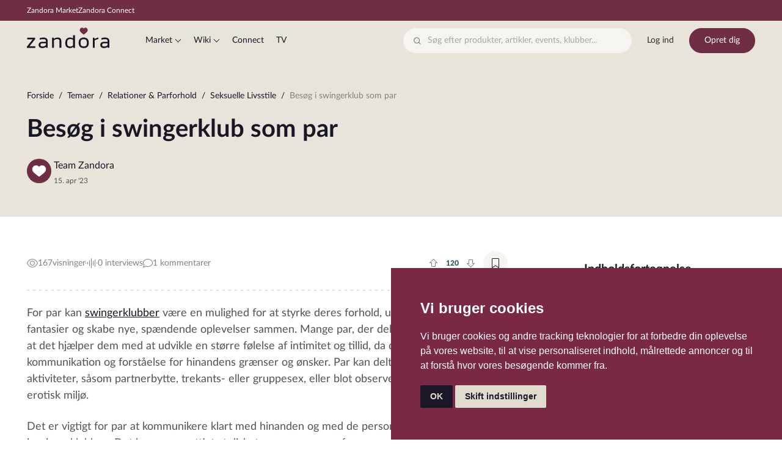

--- FILE ---
content_type: text/html; charset=UTF-8
request_url: https://zandora.net/da/wiki/besog-i-swingerklub-som-par/
body_size: 13086
content:
<!DOCTYPE html>
<html lang="da" data-bs-theme="light">
<head>
    <!-- Google tag (gtag.js) -->
    <script async src="https://www.googletagmanager.com/gtag/js?id=G-VM9NEX57D1"></script>
    <script>
        window.dataLayer = window.dataLayer || [];
        function gtag(){dataLayer.push(arguments);}
        gtag('js', new Date());

        gtag('config', 'G-VM9NEX57D1');
    </script>
    <meta charset="utf-8">
    <base href="https://zandora.net/">

    <meta name="viewport" content="width=device-width, initial-scale=1, minimum-scale=1, maximum-scale=1, viewport-fit=cover">

    <title>Besøg i swingerklub som par</title>
    <meta name="description" content="Dyk ned i emnet &quot;Besøg i swingerklub som par&quot; med Zandora Wiki">
    <meta name="robots" content="index, follow, max-snippet:-1, max-image-preview:large, max-video-preview:-1">


    <link rel="canonical" href="https://zandora.net/da/wiki/besog-i-swingerklub-som-par/" />
    <link rel="alternate" hreflang="da" href="https://zandora.net/da/wiki/besog-i-swingerklub-som-par/" />
    <link rel="alternate" hreflang="x-default" href="https://zandora.net/da/wiki/besog-i-swingerklub-som-par/" />

    <!-- Open Graph / Facebook -->
    <meta property="og:url" content="https://zandora.net/da/wiki/besog-i-swingerklub-som-par/" />
    <meta property="og:type" content="website" />
    <meta property="og:locale" content="da_DK" />
    <meta property="og:title" content="Besøg i swingerklub som par" />
    <meta property="og:description" content="Dyk ned i emnet &quot;Besøg i swingerklub som par&quot; med Zandora Wiki" />
    <meta property="og:image" content="https://zandora.net/assets/img/zandora_logo_red_fb.png">
    <meta property="og:image:type" content="image/png" />
    <meta property="og:image:width" content="1200" />
    <meta property="og:image:height" content="630" />
    
    <!-- Webmanifest + Favicon / App icons -->
    <meta name="mobile-web-app-capable" content="yes">
    <meta name="apple-mobile-web-app-status-bar-style" content="black-translucent">
    <link rel="manifest" href="manifest.json">
    <link rel="icon" type="image/png" href="assets/app-icons/icon-32x32.png" sizes="32x32">
    <link rel="apple-touch-icon" href="assets/app-icons/icon-180x180.png">

    <!-- Cloudflare (Lato) -->
    <link rel="preconnect" href="https://cdnjs.cloudflare.com">
    <link rel="stylesheet" href="https://cdnjs.cloudflare.com/ajax/libs/lato-font/3.0.0/css/lato-font.min.css">
    <link rel="stylesheet" href="https://cdn.jsdelivr.net/gh/lipis/flag-icons@7.3.2/css/flag-icons.min.css">

    <!-- Font icons -->
    <link rel="stylesheet" media="screen" href="assets/icons/zandora-icons.min.css">
    <script src="https://kit.fontawesome.com/e08239c9c4.js" crossorigin="anonymous"></script>

    <!-- Vendor styles -->
    <link rel="stylesheet" href="assets/vendor/simplebar/dist/simplebar.min.css">
    <link rel="stylesheet" href="assets/vendor/swiper/swiper-bundle.min.css">

    <!-- Bootstrap + Theme styles -->
    <link rel="stylesheet" media="screen" href="assets/css/styles.min.css">
    <link rel="stylesheet" media="screen" href="assets/css/zandora.css">
</head>

<!-- Body -->
<body data-bs-spy="scroll" data-bs-target="#jumpToNav" tabindex="0" data-id="article-238">
<!-- Cookie Consent by TermsFeed https://www.TermsFeed.com -->
<script type="text/javascript" src="https://www.termsfeed.com/public/cookie-consent/4.1.0/cookie-consent.js" charset="UTF-8"></script>
<script type="text/javascript" charset="UTF-8">
    document.addEventListener('DOMContentLoaded', function () {
        cookieconsent.run({"notice_banner_type":"simple","consent_type":"implied","palette":"dark","language":"da","page_load_consent_levels":["strictly-necessary","functionality","tracking","targeting"],"notice_banner_reject_button_hide":false,"preferences_center_close_button_hide":false,"page_refresh_confirmation_buttons":false,"website_name":"Zandora","website_privacy_policy_url":"https://zandora.net/wiki/cookiepolicy"});
    });
</script>

<noscript>Free cookie consent management tool by <a href="https://www.termsfeed.com/">TermsFeed</a></noscript>
<!-- End Cookie Consent by TermsFeed https://www.TermsFeed.com -->
<header class="header bg-body-tertiary" data-sticky-navbar='{"offset": 500}'>

<!-- Topbar -->
<div class="bg-primary">
    <div class="container">
        <div class="row align-items-center">

            <!-- Platforms -->
            <div class="col-lg-3 col-8 text-start">
                <div class="d-flex gap-4 text-nowrap">
                    <a href="/da/market/products/newprice/" class="nav-link py-sm-2 py-1 px-0 fs-xs fw-normal text-decoration-none" style="--zr-nav-link-color: #fff; --zr-nav-link-hover-color: #fff;">
                        <u class="d-md-block d-none">Zandora Market</u>
                        <u class="d-md-none d-block">Market</u>
                    </a>
                    <a href="/da/connect/" class="nav-link py-sm-2 py-1 px-0 fs-xs fw-normal text-decoration-none" style="--zr-nav-link-color: #fff; --zr-nav-link-hover-color: #fff;">
                        <u class="d-md-block d-none">Zandora Connect</u>
                        <u class="d-md-none d-block">Connect</u>
                    </a>
                </div>
            </div>

            <!-- Text -->
            <div class="col-lg-6 text-center d-lg-block d-none">
            </div>

            <!-- Curr + lang -->
            <div class="col-lg-3 col-4 text-end">

            </div>
        </div>
    </div>
</div>
<!-- Navbar Wiki -->
<div class="navbar navbar-expand-lg">

    <!-- Logo, search & toolbar -->
    <div class="py-lg-1 container d-flex flex-nowrap flex-row gap-5">
        <div class="d-flex align-items-center">

            <!-- Navbar nav toggler (mobile) -->
            <button type="button" class="navbar-toggler flex-shrink-0 mt-1 me-2" data-bs-toggle="offcanvas" data-bs-target="#navbarNavWikiUnregister" aria-controls="navbarNavWikiUnregister" aria-label="Toggle navigation">
                <span class="navbar-toggler-icon"></span>
            </button>

            <!-- Brand -->
            <a href="https://zandora.net/da/" class="mt-n1 me-4 flex-shrink-0">
                <img src="assets/img/logo.svg" alt="Zandora">
            </a>

            <!-- Offcanvas: Navbar nav -->
            <div id="navbarNavWikiUnregister" class="offcanvas-lg offcanvas-start w-lg-100" tabindex="-1" style="--zr-offcanvas-width: 21.875rem;">
                <div class="offcanvas-header py-3 z-3">
                    <img src="assets/img/logo.svg" alt="Zandora" class="d-block mt-n2">
                    <button type="button" class="btn-close" data-bs-dismiss="offcanvas" data-bs-target="#navbarNavWikiUnregister" aria-label="Close"></button>
                </div>
                <div class="offcanvas-body pt-0 position-relative">
                    <div class="container px-lg-3 px-0">

                        <!-- Site nav -->
                        <nav>
			  <ul class="navbar-nav">
                <li class="nav-item dropdown">
                        <a href="#" class="nav-link ms-lg-0 ms-n1 dropdown-toggle" data-bs-toggle="dropdown-hover" aria-haspopup="true" aria-expanded="false">
                            Market
                        </a>
                        <ul class="dropdown-menu">
                           <li class="nav-item">
                              <a href="/da/market/products/newprice/" class="nav-link ms-lg-0 ms-n1">
                                Nedsatte produkter
                              </a>
                            </li>
                            <li class="nav-item">
                              <a href="/da/market/products/newitems/" class="nav-link ms-lg-0 ms-n1">
                                Nye produkter
                              </a>
                            </li>
                            <li class="nav-item">
                              <a href="/da/market/products/" class="nav-link ms-lg-0 ms-n1">
                                Alle produkter
                              </a>
                            </li>
                            <!--<li><hr class="dropdown-divider"></li>
                           <li class="nav-item">
                              <a href="/da/market/brands/" class="nav-link ms-lg-0 ms-n1">
                                Mærker
                              </a>
                            </li>
                            <li class="nav-item">
                              <a href="/da/wiki/articles/" class="nav-link ms-lg-0 ms-n1">
                                Butikker
                              </a>
                            </li>-->
                        </ul>
                    </li>
			   <li class="nav-item dropdown">
                        <a href="#" class="nav-link ms-lg-0 ms-n1 dropdown-toggle" data-bs-toggle="dropdown-hover" aria-haspopup="true" aria-expanded="false">
                            Wiki
                        </a>
                        <ul class="dropdown-menu">
                           <li class="nav-item">
                              <a href="/da/places/" class="nav-link ms-lg-0 ms-n1">
                                Steder
                              </a>
                            </li>
                           <li class="nav-item">
                              <a href="/da/wiki/map/" class="nav-link ms-lg-0 ms-n1">
                                Maps
                              </a>
                            </li>
                           <li class="nav-item">
                              <a href="/da/events/" class="nav-link ms-lg-0 ms-n1">
                                Kalender
                              </a>
                            </li>
                            <li class="nav-item">
                              <a href="/da/wiki/articles/" class="nav-link ms-lg-0 ms-n1">
                                Artikler
                              </a>
                            </li>
                             <!--<li class="nav-item">
                              <a href="/da/ask-zandora/" class="nav-link ms-lg-0 ms-n1">
                                Brevkasse
                              </a>
                            </li>
                            <li class="nav-item">
                              <a href="/da/practices/" class="nav-link ms-lg-0 ms-n1">
                                Behandleroversigt
                              </a>
                            </li>-->
                            <li><hr class="dropdown-divider"></li>
                             <li class="nav-item">
                              <a href="/da/page/sadan-skaber-vi-indhold-pa-zandoranet/" class="nav-link ms-lg-0 ms-n1">
                                Sådan&nbsp;skaber&nbsp;vi&nbsp;indhold
                              </a>
                            </li>
                        </ul>
                    </li>
			       <li class="nav-item">
				        <a href="/da/connect/" class="nav-link ms-lg-0 ms-n1">
					        Connect
				        </a>
				    </li>
				<!--<li class="nav-item dropdown">
                        <a href="#" class="nav-link ms-lg-0 ms-n1 dropdown-toggle" data-bs-toggle="dropdown-hover" aria-haspopup="true" aria-expanded="false">
                            Støtte
                        </a>
                        <ul class="dropdown-menu">
                            <li><a href="#" class="dropdown-item">Action</a></li>
                            <li><a href="#" class="dropdown-item">Another action</a></li>
                            <li><a href="#" class="dropdown-item">Something else</a></li>
                        </ul>
                    </li>-->
                    <a href="/da/tv/" class="nav-link ms-lg-0 ms-n1">
                        TV
                    </a>
			  </ul>
			</nav>                    </div>
                </div>
                <div class="offcanvas-header py-3 z-3 flex-row gap-3"><a href="#" class="btn btn-lg btn-brown w-100 login-button">Log ind</a>
                <a href="#" class="btn btn-lg btn-primary w-100 register-button">Opret dig</a></div>            </div>
        </div>

        <!-- Navbar toolbar -->
        <div class="ms-lg-5 ps-lg-5 w-100 d-flex justify-content-end gap-2">

            <!-- Search (desktop) -->
            <div class="position-relative w-100 d-lg-block d-none" style="max-width: 23.375rem;">
                <i class="zi-magnifying-glass position-absolute start-0 top-50 translate-middle-y ms-3 fs-sm"></i>
                <input type="search" placeholder="Søg efter produkter, artikler, events, klubber..." class="form-control form-icon-start w-100 bg-body-secondary search-input">
            </div>

            <!-- Login | Register -->
            <div class="d-flex gap-2"><a href="#" class="d-sm-inline-flex d-none btn login-button">Log ind</a>
                    <a href="#" class="d-sm-inline-flex d-none btn btn-primary register-button">Opret dig</a>
                    <a href="#" data-bs-toggle="modal" class="d-sm-none d-inline-flex btn btn-icon btn-secondary login-button">
                        <span class="visually-hidden">Log ind</span>
                        <i class="zi-user fs-lg"></i>
                    </a></div>        </div>
    </div>

    <!-- Navbar search toggler (mobile) -->
    <div class="pt-2 d-lg-none container">
        <button type="button" data-bs-toggle="offcanvas" data-bs-target="#offcanvas-search-6" class="btn btn-secondary justify-content-between w-100">
              <span class="d-flex align-items-center">
                <i class="zi-magnifying-glass me-2"></i>
                Søg efter produkter, artikler, events, klubber...              </span>
        </button>
    </div>
</div>

<!-- Navbar search -->
<div class="navbar-search-wrapper px-sm-2 px-0 container offcanvas offcanvas-top" tabindex="-1" id="offcanvas-search-6" aria-labelledby="offcanvasSearch6" style="--zr-offcanvas-height: 100%; --zr-offcanvas-padding-x: 1rem; --zr-offcanvas-transition: initial;">
    <div class="offcanvas-header pb-3">
        <h5 class="offcanvas-title" id="offcanvasSearch6">Søgning</h5>
        <button type="button" class="btn-close" data-bs-dismiss="offcanvas" data-bs-target="#offcanvas-search-6" aria-label="Close"></button>
    </div>
    <div class="offcanvas-body pt-0">

        <!-- Search form -->
        <div class="navbar-search pb-lg-0 pb-3 w-100">
            <div class="d-flex gap-2 w-100">
                <div class="dropdown dropdown-backdrop w-100">
                    <input type="text" class="form-control rounded-pill w-100 pe-5 search-input" placeholder="Søg efter produkter, artikler, events, klubber..." data-autofocus="offcanvas">
                    <button type="button" class="btn btn-sm btn-icon btn-primary position-absolute end-0 top-50 translate-middle-y me-1 search-button">
                        <span class="visually-hidden">Search</span>
                        <i class="zi-magnifying-glass"></i>
                    </button>
                </div>
            </div>
        </div>
    </div>
</div></header>

<script>
    var pfp = null;
</script>


<!-- Page content -->
<div class="content-wrapper">

        <!-- Hero -->
    <section class="py-lg-5 py-4 bg-body-tertiary">
        <div class="py-lg-0 py-md-2 container">

            <nav aria-label="breadcrumb" data-simplebar><ol class="breadcrumb"><li class="breadcrumb-item"><a href="https://zandora.net/da/">Forside</a></li><li class="breadcrumb-item"><a href="/da/wiki/articles/">Temaer</a></li><li class="breadcrumb-item"><a href="/da/wiki/articles/relationer-and-parforhold/">Relationer & Parforhold</a></li><li class="breadcrumb-item"><a href="/da/wiki/articles/seksuelle-livsstile/">Seksuelle Livsstile</a></li><li class="breadcrumb-item active" aria-current="page">Besøg i swingerklub som par</li></ol></nav>
            <!-- Page title -->
            <h1 class="mb-md-4 mb-3">Besøg i swingerklub som par</h1>

            <!-- Author -->
            <div class="d-inline-flex align-items-start gap-2 position-relative">
                <img src="assets/img/avatars/09.jpg" width="40" alt="Avatar" class="rounded-circle flex-shrink-0 me-1">
                <div>
                    <h3 class="mb-0 h6 fs-base">
                        <a href="#" class="nav-link fw-normal stretched-link">
                            Team Zandora                        </a>
                    </h3>
                    <span class="fs-xs">15. apr '23</span>
                </div>
            </div>



        </div>
    </section>
    <!-- Main section -->
    <section class="pt-md-5 pt-4 mb-5 pb-xxl-5 pb-lg-4 pb-3 container">
        <div class="pt-xxl-3 pt-xl-2 pt-md-0 pt-2 row">

            <!-- Content -->
            <div class="col-lg-8">

                <!-- Post meta (desktop) -->
                <div class="d-sm-flex d-none flex-sm-row flex-column align-items-sm-center justify-content-sm-between gap-sm-4 gap-3 fs-sm text-body-secondary text-nowrap">

                    <!-- Views & comments -->
                    <div class="d-flex align-items-center gap-3">
                        <div class="d-inline-flex align-items-center gap-1">
                            <i class="fa-light fa-eye fs-base"></i>
                            167<span class="d-md-block d-none"> visninger</span>
                        </div>
                        <a href="https://zandora.net/da/wiki/besog-i-swingerklub-som-par/#anchor-interviews" class="nav-link gap-1">
                            <i class="fa-light fa-waveform-lines fs-base"></i>
                            <u class="d-md-block d-none">0 interviews</u>
                            <u class="d-md-none d-block">0</u>
                        </a>
                        <a href="https://zandora.net/da/wiki/besog-i-swingerklub-som-par/#anchor-comments" class="nav-link gap-1">
                            <i class="fa-light fa-comment fs-base"></i>
                            <u class="d-md-block d-none">1 kommentarer</u>
                            <u class="d-md-none d-block">1</u>
                        </a>
                    </div>

                    <!-- Rate & share -->
                    <div class="d-flex align-items-center justify-content-between gap-sm-3 gap-2">
                        <div class="d-inline-flex align-items-center" data-id="wiki-238">
                <button type="button" class="btn btn-icon bg-body border-light thumb-rating thumbs-up" style="--zr-btn-color: var(--zr-gray-600); --zr-btn-hover-color: var(--zr-success); --zr-btn-active-color: var(--zr-success);">
    
                    <span class="visually-hidden">Plus rate</span>
                    <i class="zi-arrow-fat-up"></i>
                </button>
                <span class="fs-xs fw-bold lh-1 text-success">120</span>
                <button type="button" class="btn btn-icon bg-body border-light thumb-rating thumbs-down" style="--zr-btn-color: var(--zr-gray-600); --zr-btn-hover-color: var(--zr-primary); --zr-btn-active-color: var(--zr-primary);">
                    <span class="visually-hidden">Minus rate</span>
                    <i class="zi-arrow-fat-down"></i>
                </button>
             </div>                        <button type="button" class="btn btn-icon btn-secondary bookmark-button" style="--zr-btn-active-color: #fff; --zr-btn-active-bg: var(--zr-primary)" data-id="article-238">
                    <span class="visually-hidden">Tilføj bogmærke</span>
                    <i class="fa-light fa-bookmark" data-bs-toggle="tooltip" data-bs-placement="left" title="Tilføj bogmærke"></i>
                </button>                    </div>
                </div>

                <!-- Post meta (mobile) -->
                <div class="d-sm-none d-flex flex-column gap-2 fs-sm text-body-secondary text-nowrap">

                    <!-- Bookmark -->
                    <div class="d-flex align-items-center justify-content-between gap-3">
                        <button type="button" class="ms-auto btn btn-icon btn-secondary bookmark-button" style="--zr-btn-active-color: #fff; --zr-btn-active-bg: var(--zr-primary)" data-id="article-238">
                    <span class="visually-hidden">Tilføj bogmærke</span>
                    <i class="fa-light fa-bookmark" data-bs-toggle="tooltip" data-bs-placement="left" title="Tilføj bogmærke"></i>
                </button>                    </div>'

                    <!-- Views & comments -->
                    <div class="d-flex align-items-center justify-content-between gap-3">
                        <div class="d-flex align-items-center gap-3">
                            <div class="d-inline-flex align-items-center gap-1">
                                <i class="zi-eye fs-base"></i>
                                167<span class="d-md-block d-none"> visninger</span>
                            </div>
                            <a href="https://zandora.net/da/wiki/besog-i-swingerklub-som-par/#anchor-comments" class="nav-link gap-1">
                                <i class="zi-chat-circle fs-base"></i>
                                <u class="d-md-block d-none">1 kommentarer</u>
                                <u class="d-md-none d-block">1</u>
                            </a>
                            <a href="https://zandora.net/da/wiki/besog-i-swingerklub-som-par/#anchor-unplugged" class="nav-link gap-1">
                                <i class="fa-light fa-waveform-lines"></i>
                                <u class="d-md-block d-none">0 interviews</u>
                                <u class="d-md-none d-block">0</u>
                            </a>
                        </div>
                        <div class="d-inline-flex align-items-center" data-id="wiki-238">
                <button type="button" class="btn btn-icon bg-body border-light thumb-rating thumbs-up" style="--zr-btn-color: var(--zr-gray-600); --zr-btn-hover-color: var(--zr-success); --zr-btn-active-color: var(--zr-success);">
    
                    <span class="visually-hidden">Plus rate</span>
                    <i class="zi-arrow-fat-up"></i>
                </button>
                <span class="fs-xs fw-bold lh-1 text-success">120</span>
                <button type="button" class="btn btn-icon bg-body border-light thumb-rating thumbs-down" style="--zr-btn-color: var(--zr-gray-600); --zr-btn-hover-color: var(--zr-primary); --zr-btn-active-color: var(--zr-primary);">
                    <span class="visually-hidden">Minus rate</span>
                    <i class="zi-arrow-fat-down"></i>
                </button>
             </div>                    </div>
                </div>

                <!-- Divider -->
                <hr class="hr-dashed my-4 opacity-25">

                <!-- Topic content -->

                <div class="fs-lg wiki-body">
                    <p class="mb-md-4 mb-3">For par kan <a href="/da/wiki/swingerklubber/" class="text-accent text-decoration-underline">swingerklubber</a> være en mulighed for at styrke deres forhold, udforske seksuelle fantasier og skabe nye, spændende oplevelser sammen. Mange par, der deltager i swinging, finder, at det hjælper dem med at udvikle en større følelse af intimitet og tillid, da det kræver åben kommunikation og forståelse for hinandens grænser og ønsker. Par kan deltage i forskellige aktiviteter, såsom partnerbytte, trekants- eller gruppesex, eller blot observere andre par i et erotisk miljø.</p>
<p class="mb-md-4 mb-3">Det er vigtigt for par at kommunikere klart med hinanden og med de personer, de interagerer med i swingerklubben. Det kan være nyttigt at diskutere grænser, præferencer og eventuelle bekymringer inden besøget, så både parter er på samme side og har realistiske forventninger. Det er også vigtigt at have en 'check-in' under og efter oplevelsen for at sikre, at begge parter er komfortable og tilfredse med de aktiviteter, der blev deltaget i.</p>
<p class="mb-md-4 mb-3">Som par, der besøger en swingerklub sammen, er der flere faktorer, I bør være opmærksomme på for at sikre en positiv og tryg oplevelse for jer begge:</p>
<ol>
<li>
<p class="mb-md-4 mb-3"><strong>Kommunikation</strong>: Tal åbent og ærligt med hinanden om jeres forventninger, grænser og ønsker før, under og efter besøget i swingerklubben. Det er vigtigt at have en klar forståelse af, hvad I er komfortable med og hvilke aktiviteter, I ønsker at deltage i.</p>
</li>
<li>
<p class="mb-md-4 mb-3"><strong>Samtykke</strong>: Vær sikker på, at I begge forstår vigtigheden af samtykke og respekterer både hinandens og andre deltagendes grænser. Husk, at samtykke kan tilbagekaldes når som helst, og det er vigtigt at respektere dette.</p>
</li>
<li>
<p class="mb-md-4 mb-3"><strong>Tryghed</strong>: Sørg for, at begge parter føler sig trygge og støttede, både i forhold til hinanden og i forhold til de andre klubdeltagere. Det kan være en god idé at aftale et "sikkerhedsord" eller et signal, som enten af jer kan bruge, hvis I føler jer utilpas eller vil stoppe en aktivitet.</p>
</li>
<li>
<p class="mb-md-4 mb-3"><strong>Jalousi</strong>: Vær opmærksom på, at jalousi kan opstå i swingerklubmiljøet. Tal om, hvordan I vil håndtere disse følelser, og sørg for at støtte hinanden, hvis jalousi skulle opstå. Det er vigtigt at anerkende og arbejde igennem sådanne følelser for at undgå negative konsekvenser for jeres forhold.</p>
</li>
<li>
<p class="mb-md-4 mb-3"><strong>Sikker sex</strong>: Praktiser sikker sex ved at bruge kondomer og andre beskyttelsesmidler for at minimere risikoen for seksuelt overførte infektioner og uønsket graviditet. Husk at tjekke swingerklubbens regler og politikker vedrørende sikker sex, og overhold disse retningslinjer.</p>
</li>
<li>
<p class="mb-md-4 mb-3"><strong>Alkohol og stoffer</strong>: Vær opmærksom på, hvor meget alkohol I indtager, og undgå at bruge stoffer, som kan påvirke jeres dømmekraft og evne til at give informeret samtykke. Det er vigtigt at holde sig ædru nok til at kunne kommunikere klart og træffe informerede beslutninger.</p>
</li>
<li>
<p class="mb-md-4 mb-3"><strong>Check-ins</strong>: Husk at checke ind med hinanden under og efter jeres besøg i swingerklubben. Dette kan hjælpe med at sikre, at begge parter er komfortable og glade for de aktiviteter, I har deltaget i, og give mulighed for at diskutere eventuelle bekymringer eller følelser, der måtte være opstået.</p>
</li>
<li>
<p class="mb-md-4 mb-3"><strong>Respekt for klubben og andre deltagere</strong>: Vær respektfuld over for swingerklubbens personale, faciliteter og andre gæster. Følg klubbens regler og etikette, og vær opmærksom på, hvordan jeres adfærd kan påvirke andre omkring jer. Husk, at <a href="/da/wiki/swingerklubber/" class="text-accent text-decoration-underline">swingerklubber</a> er fællesskaber, hvor respekt og samtykke er afgørende for at sikre en positiv og tryg oplevelse for alle.</p>
</li>
</ol>
<p class="mb-md-4 mb-3">Ved at være opmærksomme på disse faktorer og arbejde sammen som et par, kan I sikre, at jeres besøg i en swingerklub er en spændende og berigende oplevelse. Det kan styrke jeres forhold og give jer mulighed for at udforske jeres seksualitet på nye og spændende måder. Kommunikation, tillid og respekt er nøglen til en succesfuld og tilfredsstillende oplevelse i swingerklubmiljøet.</p>                </div>


                <!-- Divider -->
                <hr class="hr-dashed my-4 opacity-25">

                <!-- Tags -->
                
                <!-- Post footer -->
                <div class="d-flex flex-sm-row flex-column align-items-sm-center justify-content-sm-between gap-sm-4 gap-3 fs-sm text-body-secondary text-nowrap">

                    <!-- Post data -->
                    <span class="fs-sm">Sidst opdateret den 7. apr '25</span>

                    <!-- Rate & share -->
                    <div class="d-flex align-items-center justify-content-between gap-sm-3 gap-2">
                        <div class="d-inline-flex align-items-center" data-id="wiki-238">
                <button type="button" class="btn btn-icon bg-body border-light thumb-rating thumbs-up" style="--zr-btn-color: var(--zr-gray-600); --zr-btn-hover-color: var(--zr-success); --zr-btn-active-color: var(--zr-success);">
    
                    <span class="visually-hidden">Plus rate</span>
                    <i class="zi-arrow-fat-up"></i>
                </button>
                <span class="fs-xs fw-bold lh-1 text-success">120</span>
                <button type="button" class="btn btn-icon bg-body border-light thumb-rating thumbs-down" style="--zr-btn-color: var(--zr-gray-600); --zr-btn-hover-color: var(--zr-primary); --zr-btn-active-color: var(--zr-primary);">
                    <span class="visually-hidden">Minus rate</span>
                    <i class="zi-arrow-fat-down"></i>
                </button>
             </div>                        <button type="button" class="btn btn-icon btn-secondary bookmark-button" style="--zr-btn-active-color: #fff; --zr-btn-active-bg: var(--zr-primary)" data-id="article-238">
                    <span class="visually-hidden">Tilføj bogmærke</span>
                    <i class="fa-light fa-bookmark" data-bs-toggle="tooltip" data-bs-placement="left" title="Tilføj bogmærke"></i>
                </button>                    </div>
                </div>
            </div>

            <!-- Sidebar (offcanvas) -->
            <aside class="col-lg-3 offset-lg-1">
                <div id="offcanvas-topic-single" class="offcanvas-lg offcanvas-end offcanvas-sticky" tabindex="-1" aria-labelledby="offcanvasTopicSingle" style="--zr-offcanvas-width: 23.5rem; --zr-offcanvas-padding-y: 1.5rem; --zr-offcanvas-padding-x: 1.5rem;">

                    <!-- Offcanvas header -->
                    <div class="offcanvas-header">
                        <h5 class="offcanvas-title" id="offcanvasTopicSingle">Artikle Menu</h5>
                        <button type="button" class="btn-close" data-bs-dismiss="offcanvas" data-bs-target="#offcanvas-topic-single" aria-label="Close"></button>
                    </div>

                    <!-- Offcanvas body -->
                    <div class="offcanvas-body flex-column pt-0">

                        <!-- Quick nav -->
                        <div class="pt-lg-3 pt-md-2">
                            <h3 class="mb-3 h6">Indholdsfortegnelse</h3>
                            <ul id="jumpToNav" class="nav flex-column nav-underline"><li class="nav-item">
                            <a class="nav-link fs-base" href="https://zandora.net/da/wiki/besog-i-swingerklub-som-par/#anchor-1">
                                Besøg i swingerklub som par
                            </a>
                        </li></ul>                        </div>

                        <!-- Categories -->
                        <div class="mt-5 d-flex flex-column gap-4">
                            <!-- Category articles -->
                             <div>
                                <h3 class="mb-3 h6">Artikler om "Swinging"</h3>
                                <ul class="list-unstyled flex-column gap-1 mb-0"><li>
                                        <a href="/da/wiki/swinging/" class="btn btn-sm btn-nav justify-content-between gap-2 w-100 py-1 px-2 text-start">
                                            <span class="ps-4 fs-base text-wrap position-relative">
                                                <i class="zi-dot-outline fs-xl position-absolute start-0 top-0" style="margin-top: 2px;"></i>
                                                Swinging
                                            </span>
                                        </a>
                                    </li><li>
                                        <a href="/da/wiki/besog-i-swingerklub-som-kvinde/" class="btn btn-sm btn-nav justify-content-between gap-2 w-100 py-1 px-2 text-start">
                                            <span class="ps-4 fs-base text-wrap position-relative">
                                                <i class="zi-dot-outline fs-xl position-absolute start-0 top-0" style="margin-top: 2px;"></i>
                                                Besøg i swingerklub som kvinde
                                            </span>
                                        </a>
                                    </li><li>
                                        <a href="/da/wiki/besog-i-swingerklub-som-mand/" class="btn btn-sm btn-nav justify-content-between gap-2 w-100 py-1 px-2 text-start">
                                            <span class="ps-4 fs-base text-wrap position-relative">
                                                <i class="zi-dot-outline fs-xl position-absolute start-0 top-0" style="margin-top: 2px;"></i>
                                                Besøg i swingerklub som mand
                                            </span>
                                        </a>
                                    </li><li>
                                        <a href="/da/wiki/besog-i-swingerklub-som-par/" class="btn btn-sm btn-nav justify-content-between gap-2 w-100 py-1 px-2 text-start active">
                                            <span class="ps-4 fs-base text-wrap position-relative">
                                                <i class="zi-dot-outline fs-xl position-absolute start-0 top-0" style="margin-top: 2px;"></i>
                                                Besøg i swingerklub som par
                                            </span>
                                        </a>
                                    </li><li>
                                        <a href="/da/wiki/darkrooms-fra-homoseksuel-subkultur-til-swingerklubber/" class="btn btn-sm btn-nav justify-content-between gap-2 w-100 py-1 px-2 text-start">
                                            <span class="ps-4 fs-base text-wrap position-relative">
                                                <i class="zi-dot-outline fs-xl position-absolute start-0 top-0" style="margin-top: 2px;"></i>
                                                Darkrooms: Fra Homoseksuel Subkultur til Swingerklubber
                                            </span>
                                        </a>
                                    </li><li>
                                        <a href="/da/wiki/gloryhole/" class="btn btn-sm btn-nav justify-content-between gap-2 w-100 py-1 px-2 text-start">
                                            <span class="ps-4 fs-base text-wrap position-relative">
                                                <i class="zi-dot-outline fs-xl position-absolute start-0 top-0" style="margin-top: 2px;"></i>
                                                Gloryhole
                                            </span>
                                        </a>
                                    </li><li>
                                        <a href="/da/wiki/patnerbytte/" class="btn btn-sm btn-nav justify-content-between gap-2 w-100 py-1 px-2 text-start">
                                            <span class="ps-4 fs-base text-wrap position-relative">
                                                <i class="zi-dot-outline fs-xl position-absolute start-0 top-0" style="margin-top: 2px;"></i>
                                                Patnerbytte
                                            </span>
                                        </a>
                                    </li><li>
                                        <a href="/da/wiki/swingerklubber/" class="btn btn-sm btn-nav justify-content-between gap-2 w-100 py-1 px-2 text-start">
                                            <span class="ps-4 fs-base text-wrap position-relative">
                                                <i class="zi-dot-outline fs-xl position-absolute start-0 top-0" style="margin-top: 2px;"></i>
                                                Swingerklubber
                                            </span>
                                        </a>
                                    </li><li>
                                        <a href="/da/wiki/swingerlivets-muligheder/" class="btn btn-sm btn-nav justify-content-between gap-2 w-100 py-1 px-2 text-start">
                                            <span class="ps-4 fs-base text-wrap position-relative">
                                                <i class="zi-dot-outline fs-xl position-absolute start-0 top-0" style="margin-top: 2px;"></i>
                                                Swingerlivets muligheder
                                            </span>
                                        </a>
                                    </li><li>
                                        <a href="/da/wiki/tjekkisk-gloryhole/" class="btn btn-sm btn-nav justify-content-between gap-2 w-100 py-1 px-2 text-start">
                                            <span class="ps-4 fs-base text-wrap position-relative">
                                                <i class="zi-dot-outline fs-xl position-absolute start-0 top-0" style="margin-top: 2px;"></i>
                                                Tjekkisk Gloryhole
                                            </span>
                                        </a>
                                    </li><li>
                                        <a href="/da/wiki/typer-af-swinging/" class="btn btn-sm btn-nav justify-content-between gap-2 w-100 py-1 px-2 text-start">
                                            <span class="ps-4 fs-base text-wrap position-relative">
                                                <i class="zi-dot-outline fs-xl position-absolute start-0 top-0" style="margin-top: 2px;"></i>
                                                Typer af swinging
                                            </span>
                                        </a>
                                    </li>   </ul>
                             </div>
                                                    </div>
                    </div>
                </div>
            </aside>

            <!-- Expert cards (x2)
            <div class="col-lg-8">
                <div class="mt-4 pt-xxl-3 pt-xl-2 pt-md-0 pt-2">
                    <div class="row row-cols-md-2 row-cols-1 gy-3">

                        <div class="col">
                            <div class="card h-100 border-0">
                                <figure class="mb-0 card-body px-0">
                                    <figcaption class="mb-3 d-inline-flex align-items-start gap-md-3 gap-2 position-relative">
                                        <img src="assets/img/avatars/07.jpg" width="48" alt="Avatar" class="rounded-circle flex-shrink-0 me-1">
                                        <div class="align-self-center">
                                            <h4 class="mb-0 h6 fs-base">
                                                <a href="#" class="nav-link stretched-link">
                                                    Dianne Russell
                                                </a>
                                            </h4>
                                            <span class="fs-sm">
                            Sexual blogger
                          </span>
                                        </div>
                                    </figcaption>
                                    <blockquote class="mb-0 fs-sm">
                                        <p class="mb-2 pb-1">Mattis a et tristique turpis. Vitae enim magna posuere odio in congue. Mauris sed ullamcorper volutpat aliquam egestas pellentesque purus. Sit vel tortor malesuada massa a sit.</p>
                                    </blockquote>
                                    <div class="card-footer p-0 bg-transparent border-0 fs-sm">
                                        <a href="#">View profile</a>
                                    </div>
                                </figure>
                            </div>
                        </div>

                        <div class="col">
                            <div class="card h-100 border-0">
                                <figure class="mb-0 card-body px-0">
                                    <figcaption class="mb-3 d-inline-flex align-items-start gap-md-3 gap-2 position-relative">
                                        <img src="assets/img/avatars/05.jpg" width="48" alt="Avatar" class="rounded-circle flex-shrink-0 me-1">
                                        <div class="align-self-center">
                                            <h4 class="mb-0 h6 fs-base">
                                                <a href="#" class="nav-link stretched-link">
                                                    Dianne Russell
                                                </a>
                                            </h4>
                                            <span class="fs-sm">
                            <i class="zi-seal-check-fill mt-n1 align-middle fs-base text-success"></i>
                            Sexual blogger
                          </span>
                                        </div>
                                    </figcaption>
                                    <blockquote class="mb-0 fs-sm">
                                        <p class="mb-2 pb-1">Ved at udforske tandbørstning og mundhygiejne i dental play kan deltagerne styrke deres forbindelse, opdage nye sider af deres seksualitet og intimitet og skabe en oplevelse.</p>
                                    </blockquote>
                                    <div class="card-footer p-0 bg-transparent border-0 fs-sm">
                                        <a href="#">View profile</a>
                                    </div>
                                </figure>
                            </div>
                        </div>
                    </div>
                </div>
            </div> -->

            <!-- Expert card (x1)
            <div class="col-lg-8">
                <figure class="mb-0 card-body px-0">
                    <figcaption class="mb-3 d-inline-flex align-items-start gap-md-3 gap-2 position-relative">
                        <img src="assets/img/avatars/05.jpg" width="48" alt="Avatar" class="rounded-circle flex-shrink-0 me-1">
                        <div class="align-self-center">
                            <h4 class="mb-0 h6 fs-base">
                                <a href="#" class="nav-link stretched-link">
                                    Jamila Taylor
                                </a>
                            </h4>
                            <span class="fs-sm">
                      <i class="zi-seal-check-fill mt-n1 align-middle fs-base text-success"></i>
                      Сertified sexologist
                    </span>
                        </div>
                    </figcaption>
                    <blockquote class="mb-0 fs-sm">
                        <p class="mb-2 pb-1">Ved at udforske tandbørstning og mundhygiejne i dental play kan deltagerne styrke deres forbindelse, opdage nye sider af deres seksualitet og intimitet og skabe en oplevelse.</p>
                        <a href="#">View profile</a>
                    </blockquote>
                </figure>
            </div> -->


            <!-- Comments -->

                <!-- Post comments -->
                <div id="anchor-comments" class="col-lg-8 scroll-margin-top">
                <div class="mt-md-5 mt-4 pt-xxl-3 pt-xl-2 pt-md-0 pt-2">
                    <h2 class="mb-md-4 mb-3 h3">Kommentarer (1)</h2>
        
                    <!-- Alert (premium only) -->
                    <div class="alert bg-body-secondary text-dark px-4">
                        <p class="mb-0">Få indblik i forskellige perspektiver og diskussioner vedrørende emnet. <a href="#" class="login-button">Log ind</a> eller <a href="#" class="register-button">Opret Profil</a> for at læse kommentarerne og deltage i samtalen</p>
                    </div>
                </div>
            </div>

        </div>

        <div class="mt-md-5 mt-4 mb-0 p-3 alert alert-dismissible fade show bg-body-secondary fs-sm">
            <div class="mb-2 d-flex align-items-start justify-content-between">
                <h4 class="h6 mb-0 fs-sm align-self-center">
                    <i class="zi-info me-1 mt-n1 align-middle fs-base"></i>
                    Bemærk
                </h4>
                <button type="button" class="btn-close p-1 position-static" id="disclaimer-close" data-bs-dismiss="alert" aria-label="Close"></button>
            </div>
            <p class="mb-0 pb-2">
                Alle artikler på denne hjemmeside er ophavsretligt beskyttet materiale tilhørende Zandora ApS. Enhver gengivelse, helt eller delvist, af indholdet er ikke tilladt uden forudgående skriftligt samtykke fra Zandora ApS. Dog er citater i forbindelse med pressedækning tilladt. Dette gælder uanset medie, format eller formål. For tilladelse til anden brug af indholdet, kontakt venligst Zandora ApS direkte på e-mail <a href="mailto:info@zandora.net">info@zandora.net</a>.
            </p>
        </div>
    </section>
</div>

<!-- Offcanvas toggler (mobile) -->
<div class="sidebar-toggle-btn fixed-bottom d-lg-none d-block">
    <button type="button" data-bs-toggle="offcanvas" data-bs-target="#offcanvas-topic-single" class="btn btn-primary">
        <i class="zi-list me-1"></i>
        Artikel Menu
    </button>
</div>


    <!-- Site footer "Normal" -->
    <footer class="footer py-md-5 py-4 bg-dark">
        <div class="my-xl-2 my-md-0 my-2 container">

            <!-- Footer top -->
            <div class="pt-3 row gy-sm-5 gy-4">
                <div class="col-lg-4">
                    <a href="https://zandora.net/da/" class="mb-md-4 mb-3 d-inline-block">
                        <img src="assets/img/logo-light.svg" alt="Zandora">
                    </a>
                    <div class="d-flex flex-wrap gap-3">
                        <a href="/da/market/products/newprice/" class="btn btn-light">
                            Market
                        </a>
                        <a href="/da/wiki/articles/" class="btn btn-light">
                            Wiki
                        </a>
                        <a href="/da/connect/" class="btn btn-light">
                            Connect
                        </a>
                    </div>
                </div>
                <div class="col-lg-8">
                    <div class="row gy-sm-5 gy-4">

                        <div class="col-lg-6">
                            <div class="d-flex flex-xl-row flex-lg-column flex-sm-row flex-column justify-content-lg-around column-gap-lg-4 column-gap-sm-5 column-gap-4 row-gap-sm-3 row-gap-2">
                                <ul class="nav nav-light flex-column gap-sm-3 gap-2">
                                    <li class="nav-item">
                                        <a href="/da/about-us/" class="nav-link p-1">
                                            <u>Om Zandora</u>
                                        </a>
                                    </li>
                                    <li class="nav-item">
                                        <a href="/da/page/hvad-kan-zandora/" class="nav-link p-1">
                                            <u>Hvad kan Zandora?</u>
                                        </a>
                                    </li>
                                    <li class="nav-item">
                                        <a href="/da/page/samarbejde-med-zandora/" class="nav-link p-1">
                                            <u>Samarbejde med Zandora</u>
                                        </a>
                                    </li>
                                    <li class="nav-item">
                                        <a href="/da/page/zandoras-vardier/" class="nav-link p-1">
                                            <u>Vores værdier</u>
                                        </a>
                                    </li>
                                    <li class="nav-item">
                                        <a href="/da/page/bliv-en-del-af-zandora/" class="nav-link p-1">
                                            <u>Bliv en del af holdet</u>
                                        </a>
                                    </li>
                                    <li class="nav-item">
                                        <a href="/da/zandora-explained/" class="nav-link p-1">
                                            <u>Zandora på 5 minutter</u>
                                        </a>
                                    </li>
                                    <li class="nav-item">
                                        <a href="/da/press/" class="nav-link p-1">
                                            <u>Press Room</u>
                                        </a>
                                    </li>
                                </ul>

                                <ul class="nav nav-light flex-column gap-sm-3 gap-2">
                                    <li class="nav-item">
                                        <a href="/da/contact-us/" class="nav-link p-1">
                                            <u>Kontakt Os</u>
                                        </a>
                                    </li>
                                    <li class="nav-item">
                                        <a href="/da/page/cookiepolitik/" class="nav-link p-1">
                                            <u>Cookiepolitik</u>
                                        </a>
                                    </li>
                                    <li class="nav-item">
                                        <a href="/da/page/privatlivspolitik/" class="nav-link p-1">
                                            <u>Privatlivspolitik</u>
                                        </a>
                                    </li>
                                </ul>
                            </div>
                        </div>

                        <div class="col-lg-6">
                            <div style="max-width: 24.375rem;">
                                <h3 class="mb-3 h6 text-white">
                                    Hold dig opdateret med Zandora                                </h3>
                                <p class="mb-4 pb-md-2 fs-sm text-white text-opacity-50">
                                    Tilmeld dig vores nyhedsbrev og få eksklusivt indhold, nyheder, eventopdateringer og særlige tilbud direkte i din indbakke.                                </p>

                                <!-- Form -->
                                <form class="d-flex gap-1 needs-validation newsletter-signup" novalidate>
                                    <div class="position-relative w-100">
                                        <i class="zi-envelope-simple position-absolute start-0 top-0 translate-middle-y ms-3 mt-3 pt-2 fs-sm"></i>
                                        <input type="email" class="form-control form-icon-start newsletter-signup" placeholder="Enter email" required>
                                        <span class="invalid-feedback">
                                          Angiv en gyldig e-mailadresse                                        </span>
                                    </div>
                                    <div class="flex-shrink-0">
                                        <button type="submit" class="btn btn-primary">
                                            Tilmeld                                        </button>
                                    </div>
                                </form>
                            </div>
                        </div>
                    </div>
                </div>
            </div>

            <!-- Footer bottom -->
            <div class="mt-5 pt-xxl-5 pt-lg-4 pt-3 fs-xs text-body-secondary">
                &copy; 2026 - All rights reserved / ZANDORA aps / CVR-nr. 44316528 /  Hadsundvej 165 / 9000 Aalborg / Denmark
            </div>
        </div>
    </footer>


    <!-- Back to top button -->
    <a href="https://zandora.net/da/wiki/besog-i-swingerklub-som-par/#top" class="btn-scroll-top">
        <span class="btn-scroll-top-tooltip text-muted fs-sm me-2">Top</span>
        <i class="btn-scroll-top-icon zi-caret-up"></i>
    </a>

<script type="module">
    import getFingerprint from './import/fp/index.js';
    const ufp = getFingerprint({ });
    const ufp_hw = getFingerprint({ hardwareOnly: true });
    //console.log("ufp: " + ufp);
    //console.log("ufp_hw: " + ufp_hw);
    document.body.setAttribute("data-ufp", ufp);
    document.body.setAttribute("data-ufp-hw", ufp_hw);
</script>

<div>


    <div id="modal-info" class="modal fade" tabindex="-1" aria-labelledby="modal-info" aria-hidden="true">
        <div class="modal-dialog modal-dialog-centered">
            <div class="modal-content">

                <!-- Header -->
                <div class="modal-header p-4 border-bottom">
                    <h5 class="modal-title">Modal Title</h5>
                    <button type="button" class="btn-close" data-bs-dismiss="modal" aria-label="Close"></button>
                </div>

                <!-- Body -->
                <div class="modal-body p-4">
                    <p class="mb-2">Line of text...</p>
                </div>

                <!-- Footer -->
                <div class="modal-footer flex-nowrap gap-3 pt-0 pb-4 px-4">
                    <a href="#modal-login" data-bs-toggle="modal" class="btn btn-lg btn-outline-primary w-100 m-0 login-button">
                        Log ind
                    </a>
                    <a href="#" class="btn btn-lg btn-primary w-100 m-0">
                        OK
                    </a>
                </div>
            </div>
        </div>
    </div>

    <div id="modal-confirm" class="modal fade" tabindex="-1" aria-labelledby="modal-confirm" aria-hidden="true">
    <div class="modal-dialog modal-dialog-centered">
        <div class="modal-content">

            <!-- Header -->
            <div class="modal-header p-4 border-bottom">
                <h5 class="modal-title">Modal Title</h5>
                <button type="button" class="btn-close" data-bs-dismiss="modal" aria-label="Close"></button>
            </div>

            <!-- Body -->
            <div class="modal-body p-4">
                <p class="mb-2">Line of text...</p>
            </div>

            <!-- Footer -->
            <div class="modal-footer flex-nowrap gap-3 pt-0 pb-4 px-4">
                <a href="#" class="btn btn-lg btn-outline-primary w-100 m-0 confirm-no-button">
                    Nej
                </a>
                <a href="#" class="btn btn-lg btn-primary w-100 m-0 confirm-yes-button">
                    Ja
                </a>
            </div>
        </div>
    </div>
</div>

    <!-- Modal: Login before add item -->
    <div id="modal-login-first" class="modal fade" tabindex="-1" aria-labelledby="modal-login-first" aria-hidden="true">
        <div class="modal-dialog modal-dialog-centered">
            <div class="modal-content">

                <!-- Header -->
                <div class="modal-header p-4 border-bottom">
                    <h5 class="modal-title">Log ind for at Gemme i Favoritter</h5>
                    <button type="button" class="btn-close" data-bs-dismiss="modal" aria-label="Close"></button>
                </div>

                <!-- Body -->
                <div class="modal-body p-4">
                    <p class="mb-0">For at kunne tilføje produkter til dine favoritter, skal du være logget ind. Hvis du ikke har en konto endnu, bedes du registrere dig for at oprette en.</p>
                </div>

                <!-- Footer -->
                <div class="modal-footer flex-nowrap gap-3 pt-0 pb-4">
                    <a href="account-sign-up.html" class="btn btn-lg btn-brown w-100 m-0">Opret Profil</a>
                    <a href="#modal-login" data-bs-toggle="modal" class="btn btn-lg btn-primary w-100 m-0">Log ind</a>
                </div>
            </div>
        </div>
    </div>


    
    <!-- Modal: Login -->
    <div id="modal-login" class="modal fade" tabindex="-1" aria-labelledby="modal-login" aria-hidden="true">
    <div class="modal-dialog modal-dialog-centered modal-xl">
        <div class="modal-content overflow-hidden">
            <div class="row row-cols-lg-2 row-cols-1 g-0" style="min-height: 510px;">

                <!-- Body -->
                <div class="order-lg-1 order-2 col modal-body pt-sm-4 pt-3">
                    <div class="px-md-2">

                        <!-- Nav tabs -->
                        <ul class="mb-md-4 mb-3 nav nav-underline" id="myTab" role="tablist">
                            <li class="nav-item" role="presentation">
                                <button class="nav-link py-3 active" id="login-tab" data-bs-toggle="tab" data-bs-target="#login-tab-pane" type="button" role="tab" aria-controls="login-tab-pane" aria-selected="true">Log ind</button>
                            </li>
                            <li class="nav-item" role="presentation">
                                <button class="nav-link py-3" id="register-tab" data-bs-toggle="tab" data-bs-target="#register-tab-pane" type="button" role="tab" aria-controls="register-tab-pane" aria-selected="false">Opret Profil</button>
                            </li>
                        </ul>

                        <!-- Tabs content -->
                        <div class="tab-content" id="myTabContent">

                            <!-- Sign in tab -->
                            <div class="tab-pane fade show active" id="login-tab-pane" role="tabpanel" aria-labelledby="login-tab" tabindex="0">
                                <h2 class="mb-md-4 mb-3 h4">Velkommen Tilbage</h2>
                                <form class="needs-validation" novalidate>

                                    <!-- Email -->
                                    <div class="mb-md-4 mb-3">
                                        <label for="modal-login-email" class="mb-2 fw-semibold text-dark">E-mailadresse</label>
                                        <input id="modal-login-email" type="email" required class="form-control form-control-lg rounded-pill">
                                        <span class="invalid-feedback">Indtast, venligst din e-mailadresse</span>
                                    </div>

                                    <!-- Password -->
                                    <div class="mb-md-4 mb-3">
                                        <label for="modal-login-password" class="mb-2 fw-semibold text-dark">Adgangskode</label>
                                        <div class="password-toggle">
                                            <label class="password-toggle-button" aria-label="Vis/skjul adgangskode" style="height: 3rem;">
                                                <input type="checkbox" class="btn-check">
                                            </label>
                                            <input id="modal-login-password" type="password" required class="form-control form-control-lg rounded-pill" style="background-image: initial;">
                                            <span class="invalid-feedback">Indtast, venligst dit kodeord</span>
                                        </div>
                                    </div>

                                    <!-- Remember me -->
                                    <div class="mb-md-4 mb-3 form-check">
                                        <input id="modal-login-remember" type="checkbox" class="form-check-input">
                                        <label for="modal-login-remember" class="form-check-label d-flex flex-xl-row flex-column gap-1 align-items-xl-center align-items-start justify-content-xl-between w-100 pt-1 ps-xl-0 px-2">
                                            <span class="mt-n1 ps-xl-1 align-middle">Husk mig, jeg kommer tilbage</span>
                                            <a href="#modal-restore-password" data-bs-toggle="modal" class="nav-link p-0 fs-sm text-darkmode text-primary">
                                                Glemt adgangskode?
                                            </a>
                                        </label>
                                    </div>

                                    <!-- Submit -->
                                    <button type="submit" class="mb-3 btn btn-lg btn-primary w-100">
                                        Log ind
                                    </button>
                                </form>
                            </div>

                            <!-- Sign up tab -->
                            <div class="tab-pane fade" id="register-tab-pane" role="tabpanel" aria-labelledby="register-tab" tabindex="0">
                                <h2 class="mb-md-4 mb-3 h4">Bliv Medlem af Zandora</h2>
                                <p class="mb-3">For at tilmelde dig skal du blot angive din e-mail herunder og tryk på [ Opret Profil ].</p>
                                <p class="mb-4">Kort tid efter modtager du en e-mail med instruktion i hvordan du afslutter oprettelsen af din Zandora profil.</p>
                                <p class="mb-4">Hvis du ikke modtager e-mailen inden for kort tid, bedes du tjekke din <b>spam- eller uønsket post-mappe</b>.</p>
                                <form class="needs-validation sign-up-start-form" novalidate>

                                    <!-- Email -->
                                    <div class="mb-md-4 mb-3">
                                        <label for="modal-register-email" class="mb-2 fw-semibold text-dark">E-mailadresse</label>
                                        <input id="modal-register-email" type="email" required class="form-control form-control-lg rounded-pill">
                                        <span class="invalid-feedback">Indtast, venligst din e-mailadresse</span>
                                    </div>

                                    <!-- Submit -->
                                    <button type="submit" class="mb-3 btn btn-lg btn-primary w-100">
                                        <span class="spinner-border spinner-border-sm ms-n1 me-2 d-none" role="status" aria-hidden="true"></span>
                                        Opret Profil
                                    </button>
                                </form>
                            </div>
                        </div>
                    </div>
                </div>

                <!-- Illustration -->
                <div class="order-lg-2 order-1 col d-flex align-items-center justify-content-center position-relative bg-primary" style="background-image: url(assets/img/account/login-modal.jpg); background-repeat: no-repeat; background-position: center; background-size: cover;">

                    <!-- Close -->
                    <button type="button" data-bs-dismiss="modal" class="m-lg-4 m-3 btn btn-icon btn-outline-light border-0 position-absolute top-0 end-0">
                        <span class="visually-hidden">Close</span>
                        <i class="zi-x fs-5"></i>
                    </button>

                    <!-- Logo -->
                    <div class="py-sm-5 py-4 px-sm-4 px-3">
                        <img src="assets/img/account/logo.svg" alt="Zandora" class="d-block mx-auto">
                    </div>
                </div>
            </div>
        </div>
    </div>
</div>

<!-- Modal: Login - Restore password -->
    <div id="modal-restore-password" class="modal fade" tabindex="-1" aria-labelledby="modal-restore-password" aria-hidden="true">
    <div class="modal-dialog modal-dialog-centered modal-xl">
        <div class="modal-content overflow-hidden">
            <div class="row row-cols-lg-2 row-cols-1 g-0" style="min-height: 510px;">

                <!-- Body -->
                <div class="order-lg-1 order-2 col modal-body pt-sm-4 pt-3">
                    <div class="px-md-2">

                        <!-- Back to login -->
                        <button type="button" data-bs-toggle="modal" data-bs-target="#modal-login" class="mb-md-4 mb-3 btn btn-lg btn-link px-0 text-decoration-none" style="--zr-btn-color: var(--zr-component-color); --zr-btn-hover-color: var(--zr-component-hover-color);">
                            <i class="zi-caret-left me-2"></i>
                            Gå tilbage
                        </button>

                        <!-- Content -->
                        <h2 class="mb-md-4 mb-3 h4">Glemt Adgangskode</h2>
                        <p class="mb-md-4 mb-3">Indtast din e-mailadresse eller dit brugernavn nedenfor. Du vil derefter modtage en e-mail med et link, der giver dig mulighed for at oprette en ny adgangskode.</p>
                        <form class="needs-validation" novalidate>

                            <!-- Email -->
                            <div class="mb-md-4 mb-3">
                                <label for="modal-restore-email" class="mb-2 fw-semibold text-dark">E-mailadresse / Brugernavn</label>
                                <input id="modal-restore-email" type="email" required class="form-control form-control-lg rounded-pill">
                                <span class="invalid-feedback">Indtast, venligst din e-mailadresse</span>
                            </div>

                            <!-- Submit -->
                            <button type="submit" class="mb-3 btn btn-lg btn-primary w-100">
                                <span class="spinner-border spinner-border-sm ms-n1 me-2 d-none" role="status" aria-hidden="true"></span>
                                Glemt Adgangskode
                            </button>
                        </form>
                    </div>
                </div>

                <!-- Illustration -->
                <div class="order-lg-2 order-1 col d-flex align-items-center justify-content-center position-relative bg-primary" style="background-image: url(assets/img/account/login-modal.jpg); background-repeat: no-repeat; background-position: center; background-size: cover;">

                    <!-- Close -->
                    <button type="button" data-bs-dismiss="modal" class="m-lg-4 m-3 btn btn-icon btn-outline-light border-0 position-absolute top-0 end-0">
                        <span class="visually-hidden">Close</span>
                        <i class="zi-x fs-5"></i>
                    </button>

                    <!-- Logo -->
                    <div class="py-sm-5 py-4 px-sm-4 px-3">
                        <img src="assets/img/account/logo.svg" alt="Zandora" class="d-block mx-auto">
                    </div>
                </div>
            </div>
        </div>
    </div>
</div>





    <!-- Modal: Chat item - Block -->
    <div id="modal-chat-block" class="modal fade" tabindex="-1" aria-labelledby="modal-chat-block" aria-hidden="true">
        <div class="modal-dialog modal-dialog-centered">
            <div class="modal-content">

                <!-- Header -->
                <div class="modal-header p-4 border-bottom">
                    <h5 class="modal-title">Blokkommentar</h5>
                    <button type="button" class="btn-close" data-bs-dismiss="modal" aria-label="Close"></button>
                </div>

                <!-- Body -->
                <div class="modal-body p-4">
                    <div class="mb-2 pb-1 fw-bold text-dark">What'll happen when you block J_Rock515?</div>
                    <ul class="mb-0 ps-3" style="list-style-type: circle;">
                        <li>Neither profile will be able to access the other profile. forbindelse til tredje køn</li>
                        <li>Neither profile will be able to send the other private messages.</li>
                        <li>Private messages between you two will be archived.</li>
                        <li>All comments and loves J_Rock515 made on your profile (wall, pics, etc...) will be removed and vice versa.</li>
                        <li>All group discussions you make will not be visible to J_Rock515 and vice versa.</li>
                    </ul>
                </div>

                <!-- Footer -->
                <div class="modal-footer flex-nowrap gap-3 pt-0 pb-4 px-4">
                    <button type="button" data-bs-dismiss="modal" data-bs-target="#modal-chat-block" class="btn btn-lg btn-brown w-100 m-0">
                        Annuller
                    </button>
                    <button type="submit" class="btn btn-lg btn-primary w-100 m-0">Rapport</button>
                </div>
            </div>
        </div>
    </div>

    <!-- Modal: Chat item - Report -->
    <div id="modal-chat-report" class="modal fade" tabindex="-1" aria-labelledby="modal-chat-report" aria-hidden="true">
        <div class="modal-dialog modal-dialog-centered">
            <form class="modal-content">

                <!-- Header -->
                <div class="modal-header p-4 border-bottom">
                    <h5 class="modal-title">Rapport til kommentar</h5>
                    <button type="button" class="btn-close" data-bs-dismiss="modal" aria-label="Close"></button>
                </div>

                <!-- Body -->
                <div class="modal-body p-4">
                    <div class="mb-3 form-check">
                        <input id="message-report-aggressive" type="radio" name="message-report-reason" checked class="form-check-input">
                        <label for="message-report-aggressive" class="form-check-label fs-base">Aggressive Personal Attack or Threat</label>
                    </div>
                    <div class="mb-3 form-check">
                        <input id="message-report-hate" type="radio" name="message-report-reason" class="form-check-input">
                        <label for="message-report-hate" class="form-check-label fs-base">Hate Speech</label>
                    </div>
                    <div class="mb-3 form-check">
                        <input id="message-report-content" type="radio" name="message-report-reason" class="form-check-input">
                        <label for="message-report-content" class="form-check-label fs-base">Content Not Permitted</label>
                    </div>
                    <div class="mb-3 form-check">
                        <input id="message-report-spam" type="radio" name="message-report-reason" class="form-check-input">
                        <label for="message-report-spam" class="form-check-label fs-base">Spam, scam, bacn or cheesies</label>
                    </div>
                    <label for="message-report-text" class="my-2 fw-bold text-dark">Got any additional info for us?</label>
                    <textarea id="message-report-text" rows="6" class="form-control form-control-lg"></textarea>
                </div>

                <!-- Footer -->
                <div class="modal-footer flex-nowrap gap-3 pt-0 pb-4 px-4">
                    <button type="button" data-bs-dismiss="modal" data-bs-target="#modal-chat-report" class="btn btn-lg btn-brown w-100 m-0">
                        Annuller
                    </button>
                    <button type="submit" class="btn btn-lg btn-primary w-100 m-0">Rapport</button>
                </div>
            </form>
        </div>
    </div>

    <!-- Modal: Gallery (fullscreen) -->



    <!-- Modal: Unplugged - Share Story -->
    <div id="modal-unplugged-share" class="modal fade" tabindex="-1" aria-labelledby="modal-unplugged-share" aria-hidden="true">
        <div class="modal-dialog modal-dialog-centered">
            <form class="modal-content">

                <!-- Header -->
                <div class="modal-header p-4 border-bottom">
                    <h5 class="modal-title">Del Din Historie</h5>
                    <button type="button" class="btn-close" data-bs-dismiss="modal" aria-label="Close"></button>
                </div>

                <!-- Body -->
                <div class="modal-body p-4">
                    <p class="fs-sm">Angiv dine kontaktoplysninger herunder og skrive lidt om hvilket eller hvilke emner du gerne vil snakke om. Vi kontakter dig inden for få dage for at aftale nærmere.</p>
                   <div class="mb-3">
                        <label for="unplugged-share-name" class="my-2 fw-bold text-dark">Dit navn</label>
                        <input id="unplugged-share-name" type="text" name="name" class="form-control form-control-lg" placeholder="Skriv dit fulde navn">
                    </div>
                    <div class="mb-3">
                        <label for="unplugged-share-email" class="my-2 fw-bold text-dark">Din e-mail</label>
                        <input id="unplugged-share-email" type="text" name="email" class="form-control form-control-lg" placeholder="Skriv din e-amil adresse">
                    </div>
                    <label for="unplugged-share-desc" class="my-2 fw-bold text-dark">Hvilke emner vil du gerne snakke om?</label>
                    <textarea id="unplugged-share-desc" rows="6" name="desc" class="form-control form-control-lg"></textarea>
                </div>

                <!-- Footer -->
                <div class="modal-footer flex-nowrap gap-3 pt-0 pb-4 px-4">
                    <button type="button" data-bs-dismiss="modal" data-bs-target="#modal-unplugged-share" class="btn btn-lg btn-brown w-100 m-0">
                        Annuller
                    </button>
                    <button type="submit" class="btn btn-lg btn-primary w-100 m-0">Indsend</button>
                </div>
            </form>
        </div>
    </div>


    



    <!-- Modal: Add External News Item -->
    <div id="modal-add-news-item" class="modal fade" tabindex="-1" aria-labelledby="modal-add-news-item" aria-hidden="true">
        <div class="modal-dialog modal-dialog-centered">
            <form class="modal-content">

                <!-- Header -->
                <div class="modal-header p-4 border-bottom">
                    <h5 class="modal-title">Tilføj Nyhed</h5>
                    <button type="button" class="btn-close" data-bs-dismiss="modal" aria-label="Close"></button>
                </div>

                <!-- Body -->
                <div class="modal-body p-4">

                    <!-- URL -->
                    <div class="mb-4">
                        <label for="news-url" class="form-label">
                            URL
                        </label>
                        <input id="news-url" type="text" class="form-control">
                    </div>

                    <!-- Publish Timestamp -->
                    <div class="mb-4">
                        <label for="news-publish-time" class="form-label">
                            Udgivelsestidspunkt
                        </label>
                        <input id="news-publish-time" type="text" class="form-control" disabled>
                    </div>

                </div>

                <!-- Footer -->
                <div class="modal-footer flex-nowrap gap-3 pt-0 pb-4">
                    <a href="#" class="btn btn-lg btn-brown w-100 m-0" data-bs-dismiss="modal" aria-label="Close">Annuller</a>
                    <button type="submit" class="btn btn-lg btn-primary w-100 m-0">Opret Nyhed</button>
                </div>
            </form>
        </div>
    </div>


</div><!-- Vendor scripts -->
<script src="assets/vendor/swiper/swiper-bundle.min.js" data-cookie-consent="strictly-necessary"></script>
<script  src="assets/vendor/simplebar/dist/simplebar.min.js" data-cookie-consent="strictly-necessary"></script>


<!-- Bootstrap + Theme scripts -->
<script  src="assets/js/scripts.min.js" data-cookie-consent="strictly-necessary"></script>

<!-- Zandora JS -->
<script  src="assets/js/zandora.js" data-cookie-consent="strictly-necessary"></script>
<script  src="assets/js/wiki.js"></script>
<script  src="assets/js/comments.js"></script>


</body>
</html>



--- FILE ---
content_type: text/css
request_url: https://zandora.net/assets/icons/zandora-icons.min.css
body_size: 9434
content:
@font-face{font-family:zandora-icons;src:url(zandora-icons.woff2?ab32a685f588c7793dd0de1a097036f4) format("woff2")}[class*=" zi-"]:before,[class^=zi-]:before{font-family:zandora-icons!important;font-style:normal;font-variant:normal;font-weight:400!important;line-height:1;text-transform:none;-webkit-font-smoothing:antialiased;-moz-osx-font-smoothing:grayscale}.zi-address-book:before{content:"\f101"}.zi-air-traffic-control:before{content:"\f102"}.zi-airplane-in-flight:before{content:"\f103"}.zi-airplane-landing:before{content:"\f104"}.zi-airplane-takeoff:before{content:"\f105"}.zi-airplane-tilt:before{content:"\f106"}.zi-airplane:before{content:"\f107"}.zi-airplay:before{content:"\f108"}.zi-alarm:before{content:"\f109"}.zi-alien:before{content:"\f10a"}.zi-align-bottom-simple:before{content:"\f10b"}.zi-align-bottom:before{content:"\f10c"}.zi-align-center-horizontal-simple:before{content:"\f10d"}.zi-align-center-horizontal:before{content:"\f10e"}.zi-align-center-vertical-simple:before{content:"\f10f"}.zi-align-center-vertical:before{content:"\f110"}.zi-align-left-simple:before{content:"\f111"}.zi-align-left:before{content:"\f112"}.zi-align-right-simple:before{content:"\f113"}.zi-align-right:before{content:"\f114"}.zi-align-top-simple:before{content:"\f115"}.zi-align-top:before{content:"\f116"}.zi-amazon-logo:before{content:"\f117"}.zi-anchor-simple:before{content:"\f118"}.zi-anchor:before{content:"\f119"}.zi-android-logo:before{content:"\f11a"}.zi-angular-logo:before{content:"\f11b"}.zi-aperture:before{content:"\f11c"}.zi-app-store-logo:before{content:"\f11d"}.zi-app-window:before{content:"\f11e"}.zi-apple-logo:before{content:"\f11f"}.zi-apple-podcasts-logo:before{content:"\f120"}.zi-archive-box:before{content:"\f121"}.zi-archive-tray:before{content:"\f122"}.zi-archive:before{content:"\f123"}.zi-armchair:before{content:"\f124"}.zi-arrow-arc-left:before{content:"\f125"}.zi-arrow-arc-right:before{content:"\f126"}.zi-arrow-bend-double-up-left:before{content:"\f127"}.zi-arrow-bend-double-up-right:before{content:"\f128"}.zi-arrow-bend-down-left:before{content:"\f129"}.zi-arrow-bend-down-right:before{content:"\f12a"}.zi-arrow-bend-left-down:before{content:"\f12b"}.zi-arrow-bend-left-up:before{content:"\f12c"}.zi-arrow-bend-right-down:before{content:"\f12d"}.zi-arrow-bend-right-up:before{content:"\f12e"}.zi-arrow-bend-up-left:before{content:"\f12f"}.zi-arrow-bend-up-right:before{content:"\f130"}.zi-arrow-circle-down-left:before{content:"\f131"}.zi-arrow-circle-down-right:before{content:"\f132"}.zi-arrow-circle-down:before{content:"\f133"}.zi-arrow-circle-left:before{content:"\f134"}.zi-arrow-circle-right:before{content:"\f135"}.zi-arrow-circle-up-left:before{content:"\f136"}.zi-arrow-circle-up-right:before{content:"\f137"}.zi-arrow-circle-up:before{content:"\f138"}.zi-arrow-clockwise:before{content:"\f139"}.zi-arrow-counter-clockwise:before{content:"\f13a"}.zi-arrow-down-left:before{content:"\f13b"}.zi-arrow-down-right:before{content:"\f13c"}.zi-arrow-down:before{content:"\f13d"}.zi-arrow-elbow-down-left:before{content:"\f13e"}.zi-arrow-elbow-down-right:before{content:"\f13f"}.zi-arrow-elbow-left-down:before{content:"\f140"}.zi-arrow-elbow-left-up:before{content:"\f141"}.zi-arrow-elbow-left:before{content:"\f142"}.zi-arrow-elbow-right-down:before{content:"\f143"}.zi-arrow-elbow-right-up:before{content:"\f144"}.zi-arrow-elbow-right:before{content:"\f145"}.zi-arrow-elbow-up-left:before{content:"\f146"}.zi-arrow-elbow-up-right:before{content:"\f147"}.zi-arrow-fat-down-fill:before{content:"\f148"}.zi-arrow-fat-down:before{content:"\f149"}.zi-arrow-fat-left:before{content:"\f14a"}.zi-arrow-fat-line-down:before{content:"\f14b"}.zi-arrow-fat-line-left:before{content:"\f14c"}.zi-arrow-fat-line-right:before{content:"\f14d"}.zi-arrow-fat-line-up:before{content:"\f14e"}.zi-arrow-fat-lines-down:before{content:"\f14f"}.zi-arrow-fat-lines-left:before{content:"\f150"}.zi-arrow-fat-lines-right:before{content:"\f151"}.zi-arrow-fat-lines-up:before{content:"\f152"}.zi-arrow-fat-right:before{content:"\f153"}.zi-arrow-fat-up-fill:before{content:"\f154"}.zi-arrow-fat-up:before{content:"\f155"}.zi-arrow-left:before{content:"\f156"}.zi-arrow-line-down-left:before{content:"\f157"}.zi-arrow-line-down-right:before{content:"\f158"}.zi-arrow-line-down:before{content:"\f159"}.zi-arrow-line-left:before{content:"\f15a"}.zi-arrow-line-right:before{content:"\f15b"}.zi-arrow-line-up-left:before{content:"\f15c"}.zi-arrow-line-up-right:before{content:"\f15d"}.zi-arrow-line-up:before{content:"\f15e"}.zi-arrow-right:before{content:"\f15f"}.zi-arrow-square-down-left:before{content:"\f160"}.zi-arrow-square-down-right:before{content:"\f161"}.zi-arrow-square-down:before{content:"\f162"}.zi-arrow-square-in:before{content:"\f163"}.zi-arrow-square-left:before{content:"\f164"}.zi-arrow-square-out:before{content:"\f165"}.zi-arrow-square-right:before{content:"\f166"}.zi-arrow-square-up-left:before{content:"\f167"}.zi-arrow-square-up-right:before{content:"\f168"}.zi-arrow-square-up:before{content:"\f169"}.zi-arrow-u-down-left:before{content:"\f16a"}.zi-arrow-u-down-right:before{content:"\f16b"}.zi-arrow-u-left-down:before{content:"\f16c"}.zi-arrow-u-left-up:before{content:"\f16d"}.zi-arrow-u-right-down:before{content:"\f16e"}.zi-arrow-u-right-up:before{content:"\f16f"}.zi-arrow-u-up-left:before{content:"\f170"}.zi-arrow-u-up-right:before{content:"\f171"}.zi-arrow-up-left:before{content:"\f172"}.zi-arrow-up-right:before{content:"\f173"}.zi-arrow-up:before{content:"\f174"}.zi-arrows-clockwise:before{content:"\f175"}.zi-arrows-counter-clockwise:before{content:"\f176"}.zi-arrows-down-up:before{content:"\f177"}.zi-arrows-horizontal:before{content:"\f178"}.zi-arrows-in-cardinal:before{content:"\f179"}.zi-arrows-in-line-horizontal:before{content:"\f17a"}.zi-arrows-in-line-vertical:before{content:"\f17b"}.zi-arrows-in-simple:before{content:"\f17c"}.zi-arrows-in:before{content:"\f17d"}.zi-arrows-left-right:before{content:"\f17e"}.zi-arrows-merge:before{content:"\f17f"}.zi-arrows-out-cardinal:before{content:"\f180"}.zi-arrows-out-line-horizontal:before{content:"\f181"}.zi-arrows-out-line-vertical:before{content:"\f182"}.zi-arrows-out-simple:before{content:"\f183"}.zi-arrows-out:before{content:"\f184"}.zi-arrows-split:before{content:"\f185"}.zi-arrows-vertical:before{content:"\f186"}.zi-article-medium:before{content:"\f187"}.zi-article-ny-times:before{content:"\f188"}.zi-article:before{content:"\f189"}.zi-asterisk-simple:before{content:"\f18a"}.zi-asterisk:before{content:"\f18b"}.zi-at:before{content:"\f18c"}.zi-atom:before{content:"\f18d"}.zi-baby:before{content:"\f18e"}.zi-backpack:before{content:"\f18f"}.zi-backspace:before{content:"\f190"}.zi-bag-simple:before{content:"\f191"}.zi-bag:before{content:"\f192"}.zi-balloon:before{content:"\f193"}.zi-bandaids:before{content:"\f194"}.zi-bank:before{content:"\f195"}.zi-barbell:before{content:"\f196"}.zi-barcode:before{content:"\f197"}.zi-barricade:before{content:"\f198"}.zi-baseball-cap:before{content:"\f199"}.zi-baseball:before{content:"\f19a"}.zi-basket:before{content:"\f19b"}.zi-basketball:before{content:"\f19c"}.zi-bathtub:before{content:"\f19d"}.zi-battery-charging-vertical:before{content:"\f19e"}.zi-battery-charging:before{content:"\f19f"}.zi-battery-empty:before{content:"\f1a0"}.zi-battery-full:before{content:"\f1a1"}.zi-battery-high:before{content:"\f1a2"}.zi-battery-low:before{content:"\f1a3"}.zi-battery-medium:before{content:"\f1a4"}.zi-battery-plus-vertical:before{content:"\f1a5"}.zi-battery-plus:before{content:"\f1a6"}.zi-battery-vertical-empty:before{content:"\f1a7"}.zi-battery-vertical-full:before{content:"\f1a8"}.zi-battery-vertical-high:before{content:"\f1a9"}.zi-battery-vertical-low:before{content:"\f1aa"}.zi-battery-vertical-medium:before{content:"\f1ab"}.zi-battery-warning-vertical:before{content:"\f1ac"}.zi-battery-warning:before{content:"\f1ad"}.zi-bed:before{content:"\f1ae"}.zi-beer-bottle:before{content:"\f1af"}.zi-beer-stein:before{content:"\f1b0"}.zi-behance-logo:before{content:"\f1b1"}.zi-bell-fill:before{content:"\f1b2"}.zi-bell-ringing:before{content:"\f1b3"}.zi-bell-simple-ringing:before{content:"\f1b4"}.zi-bell-simple-slash:before{content:"\f1b5"}.zi-bell-simple-z:before{content:"\f1b6"}.zi-bell-simple:before{content:"\f1b7"}.zi-bell-slash:before{content:"\f1b8"}.zi-bell-z:before{content:"\f1b9"}.zi-bell:before{content:"\f1ba"}.zi-bezier-curve:before{content:"\f1bb"}.zi-bicycle:before{content:"\f1bc"}.zi-binoculars:before{content:"\f1bd"}.zi-bird:before{content:"\f1be"}.zi-bluetooth-connected:before{content:"\f1bf"}.zi-bluetooth-slash:before{content:"\f1c0"}.zi-bluetooth-x:before{content:"\f1c1"}.zi-bluetooth:before{content:"\f1c2"}.zi-boat:before{content:"\f1c3"}.zi-bone:before{content:"\f1c4"}.zi-book-bookmark:before{content:"\f1c5"}.zi-book-open-text:before{content:"\f1c6"}.zi-book-open:before{content:"\f1c7"}.zi-book:before{content:"\f1c8"}.zi-bookmark-simple-fill:before{content:"\f1c9"}.zi-bookmark-simple:before{content:"\f1ca"}.zi-bookmark:before{content:"\f1cb"}.zi-bookmarks-simple:before{content:"\f1cc"}.zi-bookmarks:before{content:"\f1cd"}.zi-books:before{content:"\f1ce"}.zi-boot:before{content:"\f1cf"}.zi-bounding-box:before{content:"\f1d0"}.zi-bowl-food:before{content:"\f1d1"}.zi-brackets-angle:before{content:"\f1d2"}.zi-brackets-curly:before{content:"\f1d3"}.zi-brackets-round:before{content:"\f1d4"}.zi-brackets-square:before{content:"\f1d5"}.zi-brain:before{content:"\f1d6"}.zi-brandy:before{content:"\f1d7"}.zi-bridge:before{content:"\f1d8"}.zi-briefcase-metal:before{content:"\f1d9"}.zi-briefcase:before{content:"\f1da"}.zi-broadcast:before{content:"\f1db"}.zi-broom:before{content:"\f1dc"}.zi-browser:before{content:"\f1dd"}.zi-browsers:before{content:"\f1de"}.zi-bug-beetle:before{content:"\f1df"}.zi-bug-droid:before{content:"\f1e0"}.zi-bug:before{content:"\f1e1"}.zi-buildings-fill:before{content:"\f1e2"}.zi-buildings:before{content:"\f1e3"}.zi-bus:before{content:"\f1e4"}.zi-butterfly:before{content:"\f1e5"}.zi-cactus:before{content:"\f1e6"}.zi-cake:before{content:"\f1e7"}.zi-calculator:before{content:"\f1e8"}.zi-calendar-blank:before{content:"\f1e9"}.zi-calendar-check:before{content:"\f1ea"}.zi-calendar-plus:before{content:"\f1eb"}.zi-calendar-x:before{content:"\f1ec"}.zi-calendar:before{content:"\f1ed"}.zi-call-bell:before{content:"\f1ee"}.zi-camera-plus:before{content:"\f1ef"}.zi-camera-rotate:before{content:"\f1f0"}.zi-camera-slash:before{content:"\f1f1"}.zi-camera:before{content:"\f1f2"}.zi-campfire:before{content:"\f1f3"}.zi-car-profile:before{content:"\f1f4"}.zi-car-simple:before{content:"\f1f5"}.zi-car:before{content:"\f1f6"}.zi-cardholder:before{content:"\f1f7"}.zi-cards:before{content:"\f1f8"}.zi-caret-circle-double-down:before{content:"\f1f9"}.zi-caret-circle-double-left:before{content:"\f1fa"}.zi-caret-circle-double-right:before{content:"\f1fb"}.zi-caret-circle-double-up:before{content:"\f1fc"}.zi-caret-circle-down:before{content:"\f1fd"}.zi-caret-circle-left:before{content:"\f1fe"}.zi-caret-circle-right:before{content:"\f1ff"}.zi-caret-circle-up-down:before{content:"\f200"}.zi-caret-circle-up:before{content:"\f201"}.zi-caret-double-down:before{content:"\f202"}.zi-caret-double-left:before{content:"\f203"}.zi-caret-double-right:before{content:"\f204"}.zi-caret-double-up:before{content:"\f205"}.zi-caret-down:before{content:"\f206"}.zi-caret-left:before{content:"\f207"}.zi-caret-right:before{content:"\f208"}.zi-caret-up-down:before{content:"\f209"}.zi-caret-up:before{content:"\f20a"}.zi-carrot:before{content:"\f20b"}.zi-cassette-tape:before{content:"\f20c"}.zi-castle-turret:before{content:"\f20d"}.zi-cat:before{content:"\f20e"}.zi-cell-signal-full:before{content:"\f20f"}.zi-cell-signal-high:before{content:"\f210"}.zi-cell-signal-low:before{content:"\f211"}.zi-cell-signal-medium:before{content:"\f212"}.zi-cell-signal-none:before{content:"\f213"}.zi-cell-signal-slash:before{content:"\f214"}.zi-cell-signal-x:before{content:"\f215"}.zi-certificate:before{content:"\f216"}.zi-chair:before{content:"\f217"}.zi-chalkboard-simple:before{content:"\f218"}.zi-chalkboard-teacher:before{content:"\f219"}.zi-chalkboard:before{content:"\f21a"}.zi-champagne:before{content:"\f21b"}.zi-charging-station:before{content:"\f21c"}.zi-chart-bar-horizontal:before{content:"\f21d"}.zi-chart-bar:before{content:"\f21e"}.zi-chart-donut:before{content:"\f21f"}.zi-chart-line-down:before{content:"\f220"}.zi-chart-line-up:before{content:"\f221"}.zi-chart-line:before{content:"\f222"}.zi-chart-pie-slice:before{content:"\f223"}.zi-chart-pie:before{content:"\f224"}.zi-chart-polar:before{content:"\f225"}.zi-chart-scatter:before{content:"\f226"}.zi-chat-centered-dots:before{content:"\f227"}.zi-chat-centered-text:before{content:"\f228"}.zi-chat-centered:before{content:"\f229"}.zi-chat-circle-dots:before{content:"\f22a"}.zi-chat-circle-text:before{content:"\f22b"}.zi-chat-circle:before{content:"\f22c"}.zi-chat-dots:before{content:"\f22d"}.zi-chat-teardrop-dots:before{content:"\f22e"}.zi-chat-teardrop-text:before{content:"\f22f"}.zi-chat-teardrop:before{content:"\f230"}.zi-chat-text:before{content:"\f231"}.zi-chat:before{content:"\f232"}.zi-chats-circle:before{content:"\f233"}.zi-chats-teardrop:before{content:"\f234"}.zi-chats:before{content:"\f235"}.zi-check-circle-fill:before{content:"\f236"}.zi-check-circle:before{content:"\f237"}.zi-check-fat:before{content:"\f238"}.zi-check-square-offset:before{content:"\f239"}.zi-check-square:before{content:"\f23a"}.zi-check:before{content:"\f23b"}.zi-checks:before{content:"\f23c"}.zi-church:before{content:"\f23d"}.zi-circle-dashed:before{content:"\f23e"}.zi-circle-half-tilt:before{content:"\f23f"}.zi-circle-half:before{content:"\f240"}.zi-circle-notch:before{content:"\f241"}.zi-circle:before{content:"\f242"}.zi-circles-four:before{content:"\f243"}.zi-circles-three-plus:before{content:"\f244"}.zi-circles-three:before{content:"\f245"}.zi-circuitry:before{content:"\f246"}.zi-clipboard-text:before{content:"\f247"}.zi-clipboard:before{content:"\f248"}.zi-clock-afternoon:before{content:"\f249"}.zi-clock-clockwise:before{content:"\f24a"}.zi-clock-countdown:before{content:"\f24b"}.zi-clock-counter-clockwise:before{content:"\f24c"}.zi-clock:before{content:"\f24d"}.zi-closed-captioning:before{content:"\f24e"}.zi-cloud-arrow-down:before{content:"\f24f"}.zi-cloud-arrow-up:before{content:"\f250"}.zi-cloud-check:before{content:"\f251"}.zi-cloud-fog:before{content:"\f252"}.zi-cloud-lightning:before{content:"\f253"}.zi-cloud-moon:before{content:"\f254"}.zi-cloud-rain:before{content:"\f255"}.zi-cloud-slash:before{content:"\f256"}.zi-cloud-snow:before{content:"\f257"}.zi-cloud-sun:before{content:"\f258"}.zi-cloud-warning:before{content:"\f259"}.zi-cloud-x:before{content:"\f25a"}.zi-cloud:before{content:"\f25b"}.zi-club:before{content:"\f25c"}.zi-coat-hanger:before{content:"\f25d"}.zi-coda-logo:before{content:"\f25e"}.zi-code-block:before{content:"\f25f"}.zi-code-simple:before{content:"\f260"}.zi-code:before{content:"\f261"}.zi-codepen-logo:before{content:"\f262"}.zi-codesandbox-logo:before{content:"\f263"}.zi-coffee:before{content:"\f264"}.zi-coin-vertical:before{content:"\f265"}.zi-coin:before{content:"\f266"}.zi-coins:before{content:"\f267"}.zi-columns:before{content:"\f268"}.zi-command:before{content:"\f269"}.zi-compass-fill:before{content:"\f26a"}.zi-compass-tool:before{content:"\f26b"}.zi-compass:before{content:"\f26c"}.zi-computer-tower:before{content:"\f26d"}.zi-confetti:before{content:"\f26e"}.zi-contactless-payment:before{content:"\f26f"}.zi-control:before{content:"\f270"}.zi-cookie:before{content:"\f271"}.zi-cooking-pot:before{content:"\f272"}.zi-copy-simple:before{content:"\f273"}.zi-copy:before{content:"\f274"}.zi-copyleft:before{content:"\f275"}.zi-copyright:before{content:"\f276"}.zi-corners-in:before{content:"\f277"}.zi-corners-out:before{content:"\f278"}.zi-couch:before{content:"\f279"}.zi-cpu:before{content:"\f27a"}.zi-credit-card:before{content:"\f27b"}.zi-crop:before{content:"\f27c"}.zi-cross:before{content:"\f27d"}.zi-crosshair-simple:before{content:"\f27e"}.zi-crosshair:before{content:"\f27f"}.zi-crown-simple:before{content:"\f280"}.zi-crown:before{content:"\f281"}.zi-cube-focus:before{content:"\f282"}.zi-cube-transparent:before{content:"\f283"}.zi-cube:before{content:"\f284"}.zi-currency-btc:before{content:"\f285"}.zi-currency-circle-dollar:before{content:"\f286"}.zi-currency-cny:before{content:"\f287"}.zi-currency-dollar-simple:before{content:"\f288"}.zi-currency-dollar:before{content:"\f289"}.zi-currency-eth:before{content:"\f28a"}.zi-currency-eur:before{content:"\f28b"}.zi-currency-gbp:before{content:"\f28c"}.zi-currency-inr:before{content:"\f28d"}.zi-currency-jpy:before{content:"\f28e"}.zi-currency-krw:before{content:"\f28f"}.zi-currency-kzt:before{content:"\f290"}.zi-currency-ngn:before{content:"\f291"}.zi-currency-rub:before{content:"\f292"}.zi-cursor-click:before{content:"\f293"}.zi-cursor-text:before{content:"\f294"}.zi-cursor:before{content:"\f295"}.zi-cylinder:before{content:"\f296"}.zi-database:before{content:"\f297"}.zi-desktop-tower:before{content:"\f298"}.zi-desktop:before{content:"\f299"}.zi-detective:before{content:"\f29a"}.zi-dev-to-logo:before{content:"\f29b"}.zi-device-mobile-camera:before{content:"\f29c"}.zi-device-mobile-speaker:before{content:"\f29d"}.zi-device-mobile:before{content:"\f29e"}.zi-device-tablet-camera:before{content:"\f29f"}.zi-device-tablet-speaker:before{content:"\f2a0"}.zi-device-tablet:before{content:"\f2a1"}.zi-devices:before{content:"\f2a2"}.zi-diamond:before{content:"\f2a3"}.zi-diamonds-four:before{content:"\f2a4"}.zi-dice-five:before{content:"\f2a5"}.zi-dice-four:before{content:"\f2a6"}.zi-dice-one:before{content:"\f2a7"}.zi-dice-six:before{content:"\f2a8"}.zi-dice-three:before{content:"\f2a9"}.zi-dice-two:before{content:"\f2aa"}.zi-disc:before{content:"\f2ab"}.zi-discord-logo:before{content:"\f2ac"}.zi-divide:before{content:"\f2ad"}.zi-dna:before{content:"\f2ae"}.zi-dog:before{content:"\f2af"}.zi-door-open:before{content:"\f2b0"}.zi-door:before{content:"\f2b1"}.zi-dot-outline:before{content:"\f2b2"}.zi-dot:before{content:"\f2b3"}.zi-dots-nine:before{content:"\f2b4"}.zi-dots-six-vertical:before{content:"\f2b5"}.zi-dots-six:before{content:"\f2b6"}.zi-dots-three-circle-vertical:before{content:"\f2b7"}.zi-dots-three-circle:before{content:"\f2b8"}.zi-dots-three-outline-vertical:before{content:"\f2b9"}.zi-dots-three-outline:before{content:"\f2ba"}.zi-dots-three-vertical:before{content:"\f2bb"}.zi-dots-three:before{content:"\f2bc"}.zi-download-simple:before{content:"\f2bd"}.zi-download:before{content:"\f2be"}.zi-dress:before{content:"\f2bf"}.zi-dribbble-logo:before{content:"\f2c0"}.zi-drop-half-bottom:before{content:"\f2c1"}.zi-drop-half:before{content:"\f2c2"}.zi-drop:before{content:"\f2c3"}.zi-dropbox-logo:before{content:"\f2c4"}.zi-ear-slash:before{content:"\f2c5"}.zi-ear:before{content:"\f2c6"}.zi-egg-crack:before{content:"\f2c7"}.zi-egg:before{content:"\f2c8"}.zi-eject-simple:before{content:"\f2c9"}.zi-eject:before{content:"\f2ca"}.zi-elevator:before{content:"\f2cb"}.zi-engine:before{content:"\f2cc"}.zi-envelope-open:before{content:"\f2cd"}.zi-envelope-simple-open:before{content:"\f2ce"}.zi-envelope-simple:before{content:"\f2cf"}.zi-envelope:before{content:"\f2d0"}.zi-equalizer:before{content:"\f2d1"}.zi-equals:before{content:"\f2d2"}.zi-eraser:before{content:"\f2d3"}.zi-escalator-down:before{content:"\f2d4"}.zi-escalator-up:before{content:"\f2d5"}.zi-exam:before{content:"\f2d6"}.zi-exclude-square:before{content:"\f2d7"}.zi-exclude:before{content:"\f2d8"}.zi-export:before{content:"\f2d9"}.zi-eye-closed:before{content:"\f2da"}.zi-eye-slash:before{content:"\f2db"}.zi-eye:before{content:"\f2dc"}.zi-eyedropper-sample:before{content:"\f2dd"}.zi-eyedropper:before{content:"\f2de"}.zi-eyeglasses:before{content:"\f2df"}.zi-face-mask:before{content:"\f2e0"}.zi-facebook-logo-alt:before{content:"\f2e1"}.zi-facebook-logo:before{content:"\f2e2"}.zi-factory:before{content:"\f2e3"}.zi-faders-horizontal:before{content:"\f2e4"}.zi-faders:before{content:"\f2e5"}.zi-fan:before{content:"\f2e6"}.zi-fast-forward-circle:before{content:"\f2e7"}.zi-fast-forward:before{content:"\f2e8"}.zi-feather:before{content:"\f2e9"}.zi-figma-logo:before{content:"\f2ea"}.zi-file-archive:before{content:"\f2eb"}.zi-file-arrow-down:before{content:"\f2ec"}.zi-file-arrow-up:before{content:"\f2ed"}.zi-file-audio:before{content:"\f2ee"}.zi-file-cloud:before{content:"\f2ef"}.zi-file-code:before{content:"\f2f0"}.zi-file-css:before{content:"\f2f1"}.zi-file-csv:before{content:"\f2f2"}.zi-file-dashed:before{content:"\f2f3"}.zi-file-doc:before{content:"\f2f4"}.zi-file-html:before{content:"\f2f5"}.zi-file-image:before{content:"\f2f6"}.zi-file-jpg:before{content:"\f2f7"}.zi-file-js:before{content:"\f2f8"}.zi-file-jsx:before{content:"\f2f9"}.zi-file-lock:before{content:"\f2fa"}.zi-file-magnifying-glass:before{content:"\f2fb"}.zi-file-minus:before{content:"\f2fc"}.zi-file-pdf:before{content:"\f2fd"}.zi-file-plus:before{content:"\f2fe"}.zi-file-png:before{content:"\f2ff"}.zi-file-ppt:before{content:"\f300"}.zi-file-rs:before{content:"\f301"}.zi-file-sql:before{content:"\f302"}.zi-file-svg:before{content:"\f303"}.zi-file-text:before{content:"\f304"}.zi-file-ts:before{content:"\f305"}.zi-file-tsx:before{content:"\f306"}.zi-file-video:before{content:"\f307"}.zi-file-vue:before{content:"\f308"}.zi-file-x:before{content:"\f309"}.zi-file-xls:before{content:"\f30a"}.zi-file-zip:before{content:"\f30b"}.zi-file:before{content:"\f30c"}.zi-files:before{content:"\f30d"}.zi-film-reel:before{content:"\f30e"}.zi-film-script:before{content:"\f30f"}.zi-film-slate:before{content:"\f310"}.zi-film-strip:before{content:"\f311"}.zi-fingerprint-simple:before{content:"\f312"}.zi-fingerprint:before{content:"\f313"}.zi-finn-the-human:before{content:"\f314"}.zi-fire-extinguisher:before{content:"\f315"}.zi-fire-simple:before{content:"\f316"}.zi-fire:before{content:"\f317"}.zi-first-aid-kit:before{content:"\f318"}.zi-first-aid:before{content:"\f319"}.zi-fish-simple:before{content:"\f31a"}.zi-fish:before{content:"\f31b"}.zi-flag-banner:before{content:"\f31c"}.zi-flag-checkered:before{content:"\f31d"}.zi-flag-pennant:before{content:"\f31e"}.zi-flag:before{content:"\f31f"}.zi-flame:before{content:"\f320"}.zi-flashlight:before{content:"\f321"}.zi-flask:before{content:"\f322"}.zi-floppy-disk-back:before{content:"\f323"}.zi-floppy-disk:before{content:"\f324"}.zi-flow-arrow:before{content:"\f325"}.zi-flower-lotus:before{content:"\f326"}.zi-flower-tulip:before{content:"\f327"}.zi-flower:before{content:"\f328"}.zi-flying-saucer:before{content:"\f329"}.zi-folder-dashed:before{content:"\f32a"}.zi-folder-lock:before{content:"\f32b"}.zi-folder-minus:before{content:"\f32c"}.zi-folder-notch-minus:before{content:"\f32d"}.zi-folder-notch-open:before{content:"\f32e"}.zi-folder-notch-plus:before{content:"\f32f"}.zi-folder-notch:before{content:"\f330"}.zi-folder-open:before{content:"\f331"}.zi-folder-plus:before{content:"\f332"}.zi-folder-simple-dashed:before{content:"\f333"}.zi-folder-simple-lock:before{content:"\f334"}.zi-folder-simple-minus:before{content:"\f335"}.zi-folder-simple-plus:before{content:"\f336"}.zi-folder-simple-star:before{content:"\f337"}.zi-folder-simple-user:before{content:"\f338"}.zi-folder-simple:before{content:"\f339"}.zi-folder-star:before{content:"\f33a"}.zi-folder-user:before{content:"\f33b"}.zi-folder:before{content:"\f33c"}.zi-folders:before{content:"\f33d"}.zi-football:before{content:"\f33e"}.zi-footprints:before{content:"\f33f"}.zi-fork-knife:before{content:"\f340"}.zi-frame-corners:before{content:"\f341"}.zi-framer-logo:before{content:"\f342"}.zi-function:before{content:"\f343"}.zi-funnel-simple:before{content:"\f344"}.zi-funnel:before{content:"\f345"}.zi-game-controller:before{content:"\f346"}.zi-garage:before{content:"\f347"}.zi-gas-can:before{content:"\f348"}.zi-gas-pump:before{content:"\f349"}.zi-gauge:before{content:"\f34a"}.zi-gavel:before{content:"\f34b"}.zi-gear-fine:before{content:"\f34c"}.zi-gear-six:before{content:"\f34d"}.zi-gear:before{content:"\f34e"}.zi-gender-female:before{content:"\f34f"}.zi-gender-intersex:before{content:"\f350"}.zi-gender-male:before{content:"\f351"}.zi-gender-neuter:before{content:"\f352"}.zi-gender-nonbinary:before{content:"\f353"}.zi-gender-transgender:before{content:"\f354"}.zi-ghost:before{content:"\f355"}.zi-gif:before{content:"\f356"}.zi-gift:before{content:"\f357"}.zi-git-branch:before{content:"\f358"}.zi-git-commit:before{content:"\f359"}.zi-git-diff:before{content:"\f35a"}.zi-git-fork:before{content:"\f35b"}.zi-git-merge:before{content:"\f35c"}.zi-git-pull-request:before{content:"\f35d"}.zi-github-logo:before{content:"\f35e"}.zi-gitlab-logo-simple:before{content:"\f35f"}.zi-gitlab-logo:before{content:"\f360"}.zi-globe-hemisphere-east:before{content:"\f361"}.zi-globe-hemisphere-west:before{content:"\f362"}.zi-globe-simple:before{content:"\f363"}.zi-globe-stand:before{content:"\f364"}.zi-globe:before{content:"\f365"}.zi-goggles:before{content:"\f366"}.zi-goodreads-logo:before{content:"\f367"}.zi-google-cardboard-logo:before{content:"\f368"}.zi-google-chrome-logo:before{content:"\f369"}.zi-google-drive-logo:before{content:"\f36a"}.zi-google-logo:before{content:"\f36b"}.zi-google-photos-logo:before{content:"\f36c"}.zi-google-play-logo:before{content:"\f36d"}.zi-google-podcasts-logo:before{content:"\f36e"}.zi-gradient:before{content:"\f36f"}.zi-graduation-cap:before{content:"\f370"}.zi-grains-slash:before{content:"\f371"}.zi-grains:before{content:"\f372"}.zi-graph:before{content:"\f373"}.zi-grid-four:before{content:"\f374"}.zi-grid-nine:before{content:"\f375"}.zi-guitar:before{content:"\f376"}.zi-hamburger:before{content:"\f377"}.zi-hammer:before{content:"\f378"}.zi-hand-coins:before{content:"\f379"}.zi-hand-eye:before{content:"\f37a"}.zi-hand-fist:before{content:"\f37b"}.zi-hand-grabbing:before{content:"\f37c"}.zi-hand-heart:before{content:"\f37d"}.zi-hand-palm:before{content:"\f37e"}.zi-hand-pointing:before{content:"\f37f"}.zi-hand-soap:before{content:"\f380"}.zi-hand-swipe-left:before{content:"\f381"}.zi-hand-swipe-right:before{content:"\f382"}.zi-hand-tap:before{content:"\f383"}.zi-hand-waving:before{content:"\f384"}.zi-hand:before{content:"\f385"}.zi-handbag-simple:before{content:"\f386"}.zi-handbag:before{content:"\f387"}.zi-hands-clapping:before{content:"\f388"}.zi-hands-praying:before{content:"\f389"}.zi-handshake:before{content:"\f38a"}.zi-hard-drive:before{content:"\f38b"}.zi-hard-drives:before{content:"\f38c"}.zi-hash-straight:before{content:"\f38d"}.zi-hash:before{content:"\f38e"}.zi-headlights:before{content:"\f38f"}.zi-headphones:before{content:"\f390"}.zi-headset:before{content:"\f391"}.zi-heart-break:before{content:"\f392"}.zi-heart-fill:before{content:"\f393"}.zi-heart-half:before{content:"\f394"}.zi-heart-straight-break:before{content:"\f395"}.zi-heart-straight:before{content:"\f396"}.zi-heart:before{content:"\f397"}.zi-heartbeat:before{content:"\f398"}.zi-hexagon:before{content:"\f399"}.zi-high-heel:before{content:"\f39a"}.zi-highlighter-circle:before{content:"\f39b"}.zi-hoodie:before{content:"\f39c"}.zi-horse:before{content:"\f39d"}.zi-hourglass-high:before{content:"\f39e"}.zi-hourglass-low:before{content:"\f39f"}.zi-hourglass-medium:before{content:"\f3a0"}.zi-hourglass-simple-high:before{content:"\f3a1"}.zi-hourglass-simple-low:before{content:"\f3a2"}.zi-hourglass-simple-medium:before{content:"\f3a3"}.zi-hourglass-simple:before{content:"\f3a4"}.zi-hourglass:before{content:"\f3a5"}.zi-house-line:before{content:"\f3a6"}.zi-house-simple:before{content:"\f3a7"}.zi-house:before{content:"\f3a8"}.zi-ice-cream:before{content:"\f3a9"}.zi-identification-badge:before{content:"\f3aa"}.zi-identification-card:before{content:"\f3ab"}.zi-image-square:before{content:"\f3ac"}.zi-image:before{content:"\f3ad"}.zi-images-square:before{content:"\f3ae"}.zi-images:before{content:"\f3af"}.zi-infinity:before{content:"\f3b0"}.zi-info-fill:before{content:"\f3b1"}.zi-info:before{content:"\f3b2"}.zi-instagram-logo:before{content:"\f3b3"}.zi-intersect-square:before{content:"\f3b4"}.zi-intersect-three:before{content:"\f3b5"}.zi-intersect:before{content:"\f3b6"}.zi-jeep:before{content:"\f3b7"}.zi-kanban:before{content:"\f3b8"}.zi-key-return:before{content:"\f3b9"}.zi-key:before{content:"\f3ba"}.zi-keyboard:before{content:"\f3bb"}.zi-keyhole:before{content:"\f3bc"}.zi-knife:before{content:"\f3bd"}.zi-ladder-simple:before{content:"\f3be"}.zi-ladder:before{content:"\f3bf"}.zi-lamp:before{content:"\f3c0"}.zi-laptop:before{content:"\f3c1"}.zi-layout:before{content:"\f3c2"}.zi-leaf:before{content:"\f3c3"}.zi-lifebuoy:before{content:"\f3c4"}.zi-lightbulb-filament:before{content:"\f3c5"}.zi-lightbulb:before{content:"\f3c6"}.zi-lighthouse:before{content:"\f3c7"}.zi-lightning-a:before{content:"\f3c8"}.zi-lightning-slash:before{content:"\f3c9"}.zi-lightning:before{content:"\f3ca"}.zi-line-segment:before{content:"\f3cb"}.zi-line-segments:before{content:"\f3cc"}.zi-link-break:before{content:"\f3cd"}.zi-link-simple-break:before{content:"\f3ce"}.zi-link-simple-horizontal-break:before{content:"\f3cf"}.zi-link-simple-horizontal:before{content:"\f3d0"}.zi-link-simple:before{content:"\f3d1"}.zi-link:before{content:"\f3d2"}.zi-linkedin-logo:before{content:"\f3d3"}.zi-linux-logo:before{content:"\f3d4"}.zi-list-bullets:before{content:"\f3d5"}.zi-list-checks:before{content:"\f3d6"}.zi-list-dashes:before{content:"\f3d7"}.zi-list-magnifying-glass:before{content:"\f3d8"}.zi-list-numbers:before{content:"\f3d9"}.zi-list-plus:before{content:"\f3da"}.zi-list:before{content:"\f3db"}.zi-lock-key-open:before{content:"\f3dc"}.zi-lock-key:before{content:"\f3dd"}.zi-lock-laminated-open:before{content:"\f3de"}.zi-lock-laminated:before{content:"\f3df"}.zi-lock-open:before{content:"\f3e0"}.zi-lock-simple-fill:before{content:"\f3e1"}.zi-lock-simple-open-fill:before{content:"\f3e2"}.zi-lock-simple-open:before{content:"\f3e3"}.zi-lock-simple:before{content:"\f3e4"}.zi-lock:before{content:"\f3e5"}.zi-lockers:before{content:"\f3e6"}.zi-magic-wand:before{content:"\f3e7"}.zi-magnet-straight:before{content:"\f3e8"}.zi-magnet:before{content:"\f3e9"}.zi-magnifying-glass-minus:before{content:"\f3ea"}.zi-magnifying-glass-plus:before{content:"\f3eb"}.zi-magnifying-glass:before{content:"\f3ec"}.zi-map-pin-line:before{content:"\f3ed"}.zi-map-pin:before{content:"\f3ee"}.zi-map-trifold:before{content:"\f3ef"}.zi-marker-circle:before{content:"\f3f0"}.zi-martini:before{content:"\f3f1"}.zi-mask-happy:before{content:"\f3f2"}.zi-mask-sad:before{content:"\f3f3"}.zi-math-operations:before{content:"\f3f4"}.zi-medal-military:before{content:"\f3f5"}.zi-medal:before{content:"\f3f6"}.zi-medium-logo:before{content:"\f3f7"}.zi-megaphone-simple:before{content:"\f3f8"}.zi-megaphone:before{content:"\f3f9"}.zi-messenger-logo:before{content:"\f3fa"}.zi-meta-logo:before{content:"\f3fb"}.zi-metronome:before{content:"\f3fc"}.zi-microphone-slash:before{content:"\f3fd"}.zi-microphone-stage:before{content:"\f3fe"}.zi-microphone:before{content:"\f3ff"}.zi-microsoft-excel-logo:before{content:"\f400"}.zi-microsoft-outlook-logo:before{content:"\f401"}.zi-microsoft-powerpoint-logo:before{content:"\f402"}.zi-microsoft-teams-logo:before{content:"\f403"}.zi-microsoft-word-logo:before{content:"\f404"}.zi-minus-circle:before{content:"\f405"}.zi-minus-square:before{content:"\f406"}.zi-minus:before{content:"\f407"}.zi-money:before{content:"\f408"}.zi-monitor-play:before{content:"\f409"}.zi-monitor:before{content:"\f40a"}.zi-moon-stars:before{content:"\f40b"}.zi-moon:before{content:"\f40c"}.zi-moped-front:before{content:"\f40d"}.zi-moped:before{content:"\f40e"}.zi-mosque:before{content:"\f40f"}.zi-motorcycle:before{content:"\f410"}.zi-mountains:before{content:"\f411"}.zi-mouse-simple:before{content:"\f412"}.zi-mouse:before{content:"\f413"}.zi-music-note-simple:before{content:"\f414"}.zi-music-note:before{content:"\f415"}.zi-music-notes-plus:before{content:"\f416"}.zi-music-notes-simple:before{content:"\f417"}.zi-music-notes:before{content:"\f418"}.zi-navigation-arrow:before{content:"\f419"}.zi-needle:before{content:"\f41a"}.zi-newspaper-clipping:before{content:"\f41b"}.zi-newspaper:before{content:"\f41c"}.zi-notches:before{content:"\f41d"}.zi-note-blank:before{content:"\f41e"}.zi-note-pencil:before{content:"\f41f"}.zi-note:before{content:"\f420"}.zi-notebook:before{content:"\f421"}.zi-notepad:before{content:"\f422"}.zi-notification:before{content:"\f423"}.zi-notion-logo:before{content:"\f424"}.zi-number-circle-eight:before{content:"\f425"}.zi-number-circle-five:before{content:"\f426"}.zi-number-circle-four:before{content:"\f427"}.zi-number-circle-nine:before{content:"\f428"}.zi-number-circle-one:before{content:"\f429"}.zi-number-circle-seven:before{content:"\f42a"}.zi-number-circle-six:before{content:"\f42b"}.zi-number-circle-three:before{content:"\f42c"}.zi-number-circle-two:before{content:"\f42d"}.zi-number-circle-zero:before{content:"\f42e"}.zi-number-eight:before{content:"\f42f"}.zi-number-five:before{content:"\f430"}.zi-number-four:before{content:"\f431"}.zi-number-nine:before{content:"\f432"}.zi-number-one:before{content:"\f433"}.zi-number-seven:before{content:"\f434"}.zi-number-six:before{content:"\f435"}.zi-number-square-eight:before{content:"\f436"}.zi-number-square-five:before{content:"\f437"}.zi-number-square-four:before{content:"\f438"}.zi-number-square-nine:before{content:"\f439"}.zi-number-square-one:before{content:"\f43a"}.zi-number-square-seven:before{content:"\f43b"}.zi-number-square-six:before{content:"\f43c"}.zi-number-square-three:before{content:"\f43d"}.zi-number-square-two:before{content:"\f43e"}.zi-number-square-zero:before{content:"\f43f"}.zi-number-three:before{content:"\f440"}.zi-number-two:before{content:"\f441"}.zi-number-zero:before{content:"\f442"}.zi-nut:before{content:"\f443"}.zi-ny-times-logo:before{content:"\f444"}.zi-octagon:before{content:"\f445"}.zi-office-chair:before{content:"\f446"}.zi-option:before{content:"\f447"}.zi-orange-slice:before{content:"\f448"}.zi-package:before{content:"\f449"}.zi-paint-brush-broad:before{content:"\f44a"}.zi-paint-brush-household:before{content:"\f44b"}.zi-paint-brush:before{content:"\f44c"}.zi-paint-bucket:before{content:"\f44d"}.zi-paint-roller:before{content:"\f44e"}.zi-palette:before{content:"\f44f"}.zi-pants:before{content:"\f450"}.zi-paper-plane-right:before{content:"\f451"}.zi-paper-plane-tilt:before{content:"\f452"}.zi-paper-plane:before{content:"\f453"}.zi-paperclip-horizontal:before{content:"\f454"}.zi-paperclip:before{content:"\f455"}.zi-parachute:before{content:"\f456"}.zi-paragraph:before{content:"\f457"}.zi-parallelogram:before{content:"\f458"}.zi-park:before{content:"\f459"}.zi-password:before{content:"\f45a"}.zi-path:before{content:"\f45b"}.zi-patreon-logo:before{content:"\f45c"}.zi-pause-circle:before{content:"\f45d"}.zi-pause:before{content:"\f45e"}.zi-paw-print:before{content:"\f45f"}.zi-paypal-logo:before{content:"\f460"}.zi-peace:before{content:"\f461"}.zi-pen-nib-straight:before{content:"\f462"}.zi-pen-nib:before{content:"\f463"}.zi-pen:before{content:"\f464"}.zi-pencil-circle:before{content:"\f465"}.zi-pencil-line:before{content:"\f466"}.zi-pencil-simple-line:before{content:"\f467"}.zi-pencil-simple-slash:before{content:"\f468"}.zi-pencil-simple:before{content:"\f469"}.zi-pencil-slash:before{content:"\f46a"}.zi-pencil:before{content:"\f46b"}.zi-pentagram:before{content:"\f46c"}.zi-pepper:before{content:"\f46d"}.zi-percent:before{content:"\f46e"}.zi-person-arms-spread:before{content:"\f46f"}.zi-person-simple-bike:before{content:"\f470"}.zi-person-simple-run:before{content:"\f471"}.zi-person-simple-throw:before{content:"\f472"}.zi-person-simple-walk:before{content:"\f473"}.zi-person-simple:before{content:"\f474"}.zi-person:before{content:"\f475"}.zi-perspective:before{content:"\f476"}.zi-phone-call:before{content:"\f477"}.zi-phone-disconnect:before{content:"\f478"}.zi-phone-incoming:before{content:"\f479"}.zi-phone-outgoing:before{content:"\f47a"}.zi-phone-plus:before{content:"\f47b"}.zi-phone-slash:before{content:"\f47c"}.zi-phone-x:before{content:"\f47d"}.zi-phone:before{content:"\f47e"}.zi-phosphor-logo:before{content:"\f47f"}.zi-pi:before{content:"\f480"}.zi-piano-keys:before{content:"\f481"}.zi-picture-in-picture:before{content:"\f482"}.zi-piggy-bank:before{content:"\f483"}.zi-pill:before{content:"\f484"}.zi-pinterest-logo:before{content:"\f485"}.zi-pinwheel:before{content:"\f486"}.zi-pizza:before{content:"\f487"}.zi-placeholder:before{content:"\f488"}.zi-planet:before{content:"\f489"}.zi-plant:before{content:"\f48a"}.zi-play-circle:before{content:"\f48b"}.zi-play-fill:before{content:"\f48c"}.zi-play-pause:before{content:"\f48d"}.zi-play:before{content:"\f48e"}.zi-playlist:before{content:"\f48f"}.zi-plug-charging:before{content:"\f490"}.zi-plug:before{content:"\f491"}.zi-plugs-connected:before{content:"\f492"}.zi-plugs:before{content:"\f493"}.zi-plus-circle:before{content:"\f494"}.zi-plus-minus:before{content:"\f495"}.zi-plus-square:before{content:"\f496"}.zi-plus:before{content:"\f497"}.zi-poker-chip:before{content:"\f498"}.zi-police-car:before{content:"\f499"}.zi-polygon:before{content:"\f49a"}.zi-popcorn:before{content:"\f49b"}.zi-potted-plant:before{content:"\f49c"}.zi-power:before{content:"\f49d"}.zi-prescription:before{content:"\f49e"}.zi-presentation-chart:before{content:"\f49f"}.zi-presentation:before{content:"\f4a0"}.zi-printer:before{content:"\f4a1"}.zi-prohibit-inset:before{content:"\f4a2"}.zi-prohibit:before{content:"\f4a3"}.zi-projector-screen-chart:before{content:"\f4a4"}.zi-projector-screen:before{content:"\f4a5"}.zi-pulse:before{content:"\f4a6"}.zi-push-pin-fill:before{content:"\f4a7"}.zi-push-pin-simple-slash:before{content:"\f4a8"}.zi-push-pin-simple:before{content:"\f4a9"}.zi-push-pin-slash:before{content:"\f4aa"}.zi-push-pin:before{content:"\f4ab"}.zi-puzzle-piece:before{content:"\f4ac"}.zi-qr-code:before{content:"\f4ad"}.zi-question:before{content:"\f4ae"}.zi-queue:before{content:"\f4af"}.zi-quotes:before{content:"\f4b0"}.zi-radical:before{content:"\f4b1"}.zi-radio-button:before{content:"\f4b2"}.zi-radio:before{content:"\f4b3"}.zi-radioactive:before{content:"\f4b4"}.zi-rainbow-cloud:before{content:"\f4b5"}.zi-rainbow:before{content:"\f4b6"}.zi-read-cv-logo:before{content:"\f4b7"}.zi-receipt-x:before{content:"\f4b8"}.zi-receipt:before{content:"\f4b9"}.zi-record:before{content:"\f4ba"}.zi-rectangle:before{content:"\f4bb"}.zi-recycle:before{content:"\f4bc"}.zi-reddit-logo:before{content:"\f4bd"}.zi-repeat-once:before{content:"\f4be"}.zi-repeat:before{content:"\f4bf"}.zi-rewind-circle:before{content:"\f4c0"}.zi-rewind:before{content:"\f4c1"}.zi-road-horizon:before{content:"\f4c2"}.zi-robot:before{content:"\f4c3"}.zi-rocket-launch:before{content:"\f4c4"}.zi-rocket:before{content:"\f4c5"}.zi-rows:before{content:"\f4c6"}.zi-rss-simple:before{content:"\f4c7"}.zi-rss:before{content:"\f4c8"}.zi-rug:before{content:"\f4c9"}.zi-ruler:before{content:"\f4ca"}.zi-scales:before{content:"\f4cb"}.zi-scan:before{content:"\f4cc"}.zi-scissors:before{content:"\f4cd"}.zi-scooter:before{content:"\f4ce"}.zi-screencast:before{content:"\f4cf"}.zi-scribble-loop:before{content:"\f4d0"}.zi-scroll:before{content:"\f4d1"}.zi-seal-check-fill:before{content:"\f4d2"}.zi-seal-check:before{content:"\f4d3"}.zi-seal-question:before{content:"\f4d4"}.zi-seal-warning:before{content:"\f4d5"}.zi-seal:before{content:"\f4d6"}.zi-selection-all:before{content:"\f4d7"}.zi-selection-background:before{content:"\f4d8"}.zi-selection-foreground:before{content:"\f4d9"}.zi-selection-inverse:before{content:"\f4da"}.zi-selection-plus:before{content:"\f4db"}.zi-selection-slash:before{content:"\f4dc"}.zi-selection:before{content:"\f4dd"}.zi-shapes:before{content:"\f4de"}.zi-share-fat:before{content:"\f4df"}.zi-share-network:before{content:"\f4e0"}.zi-share:before{content:"\f4e1"}.zi-shield-check:before{content:"\f4e2"}.zi-shield-checkered:before{content:"\f4e3"}.zi-shield-chevron:before{content:"\f4e4"}.zi-shield-plus:before{content:"\f4e5"}.zi-shield-slash:before{content:"\f4e6"}.zi-shield-star:before{content:"\f4e7"}.zi-shield-warning:before{content:"\f4e8"}.zi-shield:before{content:"\f4e9"}.zi-shirt-folded:before{content:"\f4ea"}.zi-shooting-star:before{content:"\f4eb"}.zi-shopping-bag-open:before{content:"\f4ec"}.zi-shopping-bag:before{content:"\f4ed"}.zi-shopping-cart-simple:before{content:"\f4ee"}.zi-shopping-cart:before{content:"\f4ef"}.zi-shower:before{content:"\f4f0"}.zi-shrimp:before{content:"\f4f1"}.zi-shuffle-angular:before{content:"\f4f2"}.zi-shuffle-simple:before{content:"\f4f3"}.zi-shuffle:before{content:"\f4f4"}.zi-sidebar-simple:before{content:"\f4f5"}.zi-sidebar:before{content:"\f4f6"}.zi-sigma:before{content:"\f4f7"}.zi-sign-in:before{content:"\f4f8"}.zi-sign-out:before{content:"\f4f9"}.zi-signature:before{content:"\f4fa"}.zi-signpost:before{content:"\f4fb"}.zi-sim-card:before{content:"\f4fc"}.zi-siren:before{content:"\f4fd"}.zi-sketch-logo:before{content:"\f4fe"}.zi-skip-back-circle:before{content:"\f4ff"}.zi-skip-back:before{content:"\f500"}.zi-skip-forward-circle:before{content:"\f501"}.zi-skip-forward:before{content:"\f502"}.zi-skull:before{content:"\f503"}.zi-slack-logo:before{content:"\f504"}.zi-sliders-horizontal:before{content:"\f505"}.zi-sliders:before{content:"\f506"}.zi-slideshow:before{content:"\f507"}.zi-smiley-angry:before{content:"\f508"}.zi-smiley-blank:before{content:"\f509"}.zi-smiley-meh:before{content:"\f50a"}.zi-smiley-nervous:before{content:"\f50b"}.zi-smiley-sad:before{content:"\f50c"}.zi-smiley-sticker:before{content:"\f50d"}.zi-smiley-wink:before{content:"\f50e"}.zi-smiley-x-eyes:before{content:"\f50f"}.zi-smiley:before{content:"\f510"}.zi-snapchat-logo:before{content:"\f511"}.zi-sneaker-move:before{content:"\f512"}.zi-sneaker:before{content:"\f513"}.zi-snowflake:before{content:"\f514"}.zi-soccer-ball:before{content:"\f515"}.zi-sort-ascending:before{content:"\f516"}.zi-sort-descending:before{content:"\f517"}.zi-soundcloud-logo:before{content:"\f518"}.zi-spade:before{content:"\f519"}.zi-sparkle:before{content:"\f51a"}.zi-speaker-hifi:before{content:"\f51b"}.zi-speaker-high:before{content:"\f51c"}.zi-speaker-low:before{content:"\f51d"}.zi-speaker-none:before{content:"\f51e"}.zi-speaker-simple-high:before{content:"\f51f"}.zi-speaker-simple-low:before{content:"\f520"}.zi-speaker-simple-none:before{content:"\f521"}.zi-speaker-simple-slash:before{content:"\f522"}.zi-speaker-simple-x:before{content:"\f523"}.zi-speaker-slash:before{content:"\f524"}.zi-speaker-x:before{content:"\f525"}.zi-spinner-gap:before{content:"\f526"}.zi-spinner:before{content:"\f527"}.zi-spiral:before{content:"\f528"}.zi-split-horizontal:before{content:"\f529"}.zi-split-vertical:before{content:"\f52a"}.zi-spotify-logo:before{content:"\f52b"}.zi-square-half-bottom:before{content:"\f52c"}.zi-square-half:before{content:"\f52d"}.zi-square-logo:before{content:"\f52e"}.zi-square-split-horizontal:before{content:"\f52f"}.zi-square-split-vertical:before{content:"\f530"}.zi-square:before{content:"\f531"}.zi-squares-four:before{content:"\f532"}.zi-stack-overflow-logo:before{content:"\f533"}.zi-stack-simple:before{content:"\f534"}.zi-stack:before{content:"\f535"}.zi-stairs:before{content:"\f536"}.zi-stamp:before{content:"\f537"}.zi-star-and-crescent:before{content:"\f538"}.zi-star-fill:before{content:"\f539"}.zi-star-four:before{content:"\f53a"}.zi-star-half-fill:before{content:"\f53b"}.zi-star-half:before{content:"\f53c"}.zi-star-of-david:before{content:"\f53d"}.zi-star:before{content:"\f53e"}.zi-steering-wheel:before{content:"\f53f"}.zi-steps:before{content:"\f540"}.zi-stethoscope:before{content:"\f541"}.zi-sticker:before{content:"\f542"}.zi-stool:before{content:"\f543"}.zi-stop-circle:before{content:"\f544"}.zi-stop:before{content:"\f545"}.zi-storefront:before{content:"\f546"}.zi-strategy:before{content:"\f547"}.zi-stripe-logo:before{content:"\f548"}.zi-student:before{content:"\f549"}.zi-subtitles:before{content:"\f54a"}.zi-subtract-square:before{content:"\f54b"}.zi-subtract:before{content:"\f54c"}.zi-suitcase-rolling:before{content:"\f54d"}.zi-suitcase-simple:before{content:"\f54e"}.zi-suitcase:before{content:"\f54f"}.zi-sun-dim:before{content:"\f550"}.zi-sun-horizon:before{content:"\f551"}.zi-sun:before{content:"\f552"}.zi-sunglasses:before{content:"\f553"}.zi-swap:before{content:"\f554"}.zi-swatches:before{content:"\f555"}.zi-swimming-pool:before{content:"\f556"}.zi-sword:before{content:"\f557"}.zi-synagogue:before{content:"\f558"}.zi-syringe:before{content:"\f559"}.zi-t-shirt:before{content:"\f55a"}.zi-table:before{content:"\f55b"}.zi-tabs:before{content:"\f55c"}.zi-tag-chevron:before{content:"\f55d"}.zi-tag-simple:before{content:"\f55e"}.zi-tag:before{content:"\f55f"}.zi-target:before{content:"\f560"}.zi-taxi:before{content:"\f561"}.zi-telegram-logo:before{content:"\f562"}.zi-television-simple:before{content:"\f563"}.zi-television:before{content:"\f564"}.zi-tennis-ball:before{content:"\f565"}.zi-tent:before{content:"\f566"}.zi-terminal-window:before{content:"\f567"}.zi-terminal:before{content:"\f568"}.zi-test-tube:before{content:"\f569"}.zi-text-a-underline:before{content:"\f56a"}.zi-text-aa:before{content:"\f56b"}.zi-text-align-center:before{content:"\f56c"}.zi-text-align-justify:before{content:"\f56d"}.zi-text-align-left:before{content:"\f56e"}.zi-text-align-right:before{content:"\f56f"}.zi-text-b:before{content:"\f570"}.zi-text-columns:before{content:"\f571"}.zi-text-h-five:before{content:"\f572"}.zi-text-h-four:before{content:"\f573"}.zi-text-h-one:before{content:"\f574"}.zi-text-h-six:before{content:"\f575"}.zi-text-h-three:before{content:"\f576"}.zi-text-h-two:before{content:"\f577"}.zi-text-h:before{content:"\f578"}.zi-text-indent:before{content:"\f579"}.zi-text-italic:before{content:"\f57a"}.zi-text-outdent:before{content:"\f57b"}.zi-text-strikethrough:before{content:"\f57c"}.zi-text-t:before{content:"\f57d"}.zi-text-underline:before{content:"\f57e"}.zi-textbox:before{content:"\f57f"}.zi-thermometer-cold:before{content:"\f580"}.zi-thermometer-hot:before{content:"\f581"}.zi-thermometer-simple:before{content:"\f582"}.zi-thermometer:before{content:"\f583"}.zi-thumbs-down-fill:before{content:"\f584"}.zi-thumbs-down:before{content:"\f585"}.zi-thumbs-up-fill:before{content:"\f586"}.zi-thumbs-up:before{content:"\f587"}.zi-ticket:before{content:"\f588"}.zi-tidal-logo:before{content:"\f589"}.zi-tiktok-logo:before{content:"\f58a"}.zi-timer:before{content:"\f58b"}.zi-tipi:before{content:"\f58c"}.zi-toggle-left:before{content:"\f58d"}.zi-toggle-right:before{content:"\f58e"}.zi-toilet-paper:before{content:"\f58f"}.zi-toilet:before{content:"\f590"}.zi-toolbox:before{content:"\f591"}.zi-tooth:before{content:"\f592"}.zi-tote-simple:before{content:"\f593"}.zi-tote:before{content:"\f594"}.zi-trademark-registered:before{content:"\f595"}.zi-trademark:before{content:"\f596"}.zi-traffic-cone:before{content:"\f597"}.zi-traffic-sign:before{content:"\f598"}.zi-traffic-signal:before{content:"\f599"}.zi-train-regional:before{content:"\f59a"}.zi-train-simple:before{content:"\f59b"}.zi-train:before{content:"\f59c"}.zi-tram:before{content:"\f59d"}.zi-translate:before{content:"\f59e"}.zi-trash-simple:before{content:"\f59f"}.zi-trash:before{content:"\f5a0"}.zi-tray:before{content:"\f5a1"}.zi-tree-evergreen:before{content:"\f5a2"}.zi-tree-palm:before{content:"\f5a3"}.zi-tree-structure:before{content:"\f5a4"}.zi-tree:before{content:"\f5a5"}.zi-trend-down:before{content:"\f5a6"}.zi-trend-up:before{content:"\f5a7"}.zi-triangle:before{content:"\f5a8"}.zi-trophy:before{content:"\f5a9"}.zi-truck:before{content:"\f5aa"}.zi-twitch-logo:before{content:"\f5ab"}.zi-twitter-logo:before{content:"\f5ac"}.zi-umbrella-simple:before{content:"\f5ad"}.zi-umbrella:before{content:"\f5ae"}.zi-unite-square:before{content:"\f5af"}.zi-unite:before{content:"\f5b0"}.zi-upload-simple:before{content:"\f5b1"}.zi-upload:before{content:"\f5b2"}.zi-usb:before{content:"\f5b3"}.zi-user-circle-gear:before{content:"\f5b4"}.zi-user-circle-minus:before{content:"\f5b5"}.zi-user-circle-plus:before{content:"\f5b6"}.zi-user-circle:before{content:"\f5b7"}.zi-user-focus:before{content:"\f5b8"}.zi-user-gear:before{content:"\f5b9"}.zi-user-list:before{content:"\f5ba"}.zi-user-minus:before{content:"\f5bb"}.zi-user-plus:before{content:"\f5bc"}.zi-user-rectangle:before{content:"\f5bd"}.zi-user-square:before{content:"\f5be"}.zi-user-switch:before{content:"\f5bf"}.zi-user:before{content:"\f5c0"}.zi-users-four:before{content:"\f5c1"}.zi-users-three:before{content:"\f5c2"}.zi-users:before{content:"\f5c3"}.zi-van:before{content:"\f5c4"}.zi-vault:before{content:"\f5c5"}.zi-vibrate:before{content:"\f5c6"}.zi-video-camera-slash:before{content:"\f5c7"}.zi-video-camera:before{content:"\f5c8"}.zi-video:before{content:"\f5c9"}.zi-vignette:before{content:"\f5ca"}.zi-vinyl-record:before{content:"\f5cb"}.zi-virtual-reality:before{content:"\f5cc"}.zi-virus:before{content:"\f5cd"}.zi-voicemail:before{content:"\f5ce"}.zi-volleyball:before{content:"\f5cf"}.zi-wall:before{content:"\f5d0"}.zi-wallet:before{content:"\f5d1"}.zi-warehouse:before{content:"\f5d2"}.zi-warning-circle:before{content:"\f5d3"}.zi-warning-diamond:before{content:"\f5d4"}.zi-warning-octagon:before{content:"\f5d5"}.zi-warning:before{content:"\f5d6"}.zi-watch:before{content:"\f5d7"}.zi-wave-sawtooth:before{content:"\f5d8"}.zi-wave-sine:before{content:"\f5d9"}.zi-wave-square:before{content:"\f5da"}.zi-wave-triangle:before{content:"\f5db"}.zi-waveform:before{content:"\f5dc"}.zi-waves:before{content:"\f5dd"}.zi-webcam-slash:before{content:"\f5de"}.zi-webcam:before{content:"\f5df"}.zi-webhooks-logo:before{content:"\f5e0"}.zi-wechat-logo:before{content:"\f5e1"}.zi-whatsapp-logo:before{content:"\f5e2"}.zi-wheelchair-motion:before{content:"\f5e3"}.zi-wheelchair:before{content:"\f5e4"}.zi-wifi-high:before{content:"\f5e5"}.zi-wifi-low:before{content:"\f5e6"}.zi-wifi-medium:before{content:"\f5e7"}.zi-wifi-none:before{content:"\f5e8"}.zi-wifi-slash:before{content:"\f5e9"}.zi-wifi-x:before{content:"\f5ea"}.zi-wind:before{content:"\f5eb"}.zi-windows-logo:before{content:"\f5ec"}.zi-wine:before{content:"\f5ed"}.zi-wrench:before{content:"\f5ee"}.zi-x-circle:before{content:"\f5ef"}.zi-x-logo:before{content:"\f5f0"}.zi-x-square:before{content:"\f5f1"}.zi-x:before{content:"\f5f2"}.zi-yin-yang:before{content:"\f5f3"}.zi-youtube-logo:before{content:"\f5f4"}

--- FILE ---
content_type: text/css
request_url: https://zandora.net/assets/css/zandora.css
body_size: 1395
content:
.termsfeed-com---palette-dark.termsfeed-com---nb {
    background-color: #792944 !important;
    color: #DFDBCF !important;
}

.termsfeed-com---palette-dark .cc-nb-okagree {
    color: #DFDBCF !important;
    background-color: #1b1726 !important;
}

.termsfeed-com---palette-dark .cc-nb-changep {
    background-color: #DFDBCF !important;
    color: #1b1726 !important;
}

.loading-mask {
    position: fixed;
    top: 0;
    left: 0;
    width: 100%;
    height: 100%;
    background-color: rgba(255, 255, 255, 0.7);
    display: flex;
    flex-direction: column;
    justify-content: center;
    align-items: center;
    z-index: 9999;
}

.episode-info a {
    color: #FFFFFF;
}

.w-75 {
    width: 75% !important;
}

.text-dark-hover:hover {
    color: #000 !important; /* Dark color on hover */
}

.text-light-hover:hover {
    color: #fff !important; /* Dark color on hover */
}

/* Common styles for fading in and out */
.video-container video, .video-container img {
    opacity: 0;
    transition: opacity 1s ease-in-out; /* 1 second fade transition */
}

.video-container #main-video {
    opacity: 1; /* Main video should be visible on load */
}

.video-container .fade-in {
    opacity: 1;
}

.video-container .fade-out {
    opacity: 0;
}

/* Product focus pages */
.lg-counter {
    display: none;
}

@media (max-width: 767px) {
    .bg-mobile-transparent {
        background-color: transparent !important;
    }
}

.EasyMDEContainer .CodeMirror-wrap {
    height: fit-content;
}


/* Reduce padding in Grid.js cells */
.gridjs-td, .gridjs-th {
    padding: 4px 8px !important; /* Adjust as needed */
    vertical-align: middle;
    border-bottom: 1px solid #ddd;
}

/* Reduce padding in the translation textarea */
/* Remove rounded corners */
.translation-textarea {
    width: 100%;
    min-height: 40px;
    resize: vertical;
    border: 1px solid #ddd;
    padding: 4px 8px;
    font-family: inherit;
    font-size: 14px;
    background-color: #f9f9f9;
    border-radius: 0 !important;
    margin-bottom: 0;
}

/* Stronger acceptance green for applicant review page */
.text-accept-strong {
    color: #0f7a41 !important; /* darker, more saturated green for better distinction */
}


/* Activity tab - FilePond dropzone background */
#activity-tab-pane .filepond--root .filepond--panel-root {
    background-color: #f8f9fa !important; /* light gray background for dropzone */
}
#activity-tab-pane .filepond--root .filepond--drop-label > label {
    color: #495057; /* ensure good contrast for label text */
}

/* Add Activity modal - FilePond styling to match Images tab */
#modal-add-activity .filepond--root .filepond--panel-root {
    background-color: var(--bs-secondary-bg, #f8f9fa) !important;
    border-radius: .5rem !important;
}
#modal-add-activity .filepond--root .filepond--drop-label > label {
    color: #495057;
}


/* Default: NSFW image blurred */
.explicit-img img {
    filter: blur(25px);
    transform: scale(1.05); /* tiny zoom to avoid sharp edges showing through */
    transition: filter 0.25s ease, transform 0.25s ease;
}

/* When revealed, remove blur */
.explicit-img.explicit-visible img {
    filter: none;
    transform: scale(1);
}

@media (min-width: 992px) {
    .thankyou-mask {
        mask-image: url(assets/img/become-product-tester/thankyou/mask.svg);
        mask-position: center;
        mask-size: contain;
        mask-repeat: no-repeat;
    }
}

.terms-content {
    column-count: 1;
    font-size: 0.875rem;
}

@media (min-width: 768px) {
    .terms-content {
        column-count: 2;
        column-gap: 2rem;
    }
}

.badge-discount {
    background-color: #E3C35C;
    color: #1b1726;
    font-weight: 600;
}


--- FILE ---
content_type: application/javascript
request_url: https://zandora.net/assets/js/scripts.min.js
body_size: 40888
content:
/**
 * Zandora HTML Website
 * Website scripts
 *
 * @author Createx Studio
 * @version 1.0.0
 */
!function(){"use strict";
/*!
    * Bootstrap v5.3.3 (https://getbootstrap.com/)
    * Copyright 2011-2024 The Bootstrap Authors (https://github.com/twbs/bootstrap/graphs/contributors)
    * Licensed under MIT (https://github.com/twbs/bootstrap/blob/main/LICENSE)
    */var e,t;e=void 0,t=function(){const e=new Map,t={set(t,n,i){e.has(t)||e.set(t,new Map);const s=e.get(t);s.has(n)||0===s.size?s.set(n,i):console.error(`Bootstrap doesn't allow more than one instance per element. Bound instance: ${Array.from(s.keys())[0]}.`)},get:(t,n)=>e.has(t)&&e.get(t).get(n)||null,remove(t,n){if(!e.has(t))return;const i=e.get(t);i.delete(n),0===i.size&&e.delete(t)}},n="transitionend",i=e=>(e&&window.CSS&&window.CSS.escape&&(e=e.replace(/#([^\s"#']+)/g,((e,t)=>`#${CSS.escape(t)}`))),e),s=e=>{e.dispatchEvent(new Event(n))},o=e=>!(!e||"object"!=typeof e)&&(void 0!==e.jquery&&(e=e[0]),void 0!==e.nodeType),r=e=>o(e)?e.jquery?e[0]:e:"string"==typeof e&&e.length>0?document.querySelector(i(e)):null,a=e=>{if(!o(e)||0===e.getClientRects().length)return!1;const t="visible"===getComputedStyle(e).getPropertyValue("visibility"),n=e.closest("details:not([open])");if(!n)return t;if(n!==e){const t=e.closest("summary");if(t&&t.parentNode!==n)return!1;if(null===t)return!1}return t},l=e=>!e||e.nodeType!==Node.ELEMENT_NODE||!!e.classList.contains("disabled")||(void 0!==e.disabled?e.disabled:e.hasAttribute("disabled")&&"false"!==e.getAttribute("disabled")),c=e=>{if(!document.documentElement.attachShadow)return null;if("function"==typeof e.getRootNode){const t=e.getRootNode();return t instanceof ShadowRoot?t:null}return e instanceof ShadowRoot?e:e.parentNode?c(e.parentNode):null},d=()=>{},h=e=>{e.offsetHeight},u=()=>window.jQuery&&!document.body.hasAttribute("data-bs-no-jquery")?window.jQuery:null,p=[],f=()=>"rtl"===document.documentElement.dir,m=e=>{var t;t=()=>{const t=u();if(t){const n=e.NAME,i=t.fn[n];t.fn[n]=e.jQueryInterface,t.fn[n].Constructor=e,t.fn[n].noConflict=()=>(t.fn[n]=i,e.jQueryInterface)}},"loading"===document.readyState?(p.length||document.addEventListener("DOMContentLoaded",(()=>{for(const e of p)e()})),p.push(t)):t()},g=(e,t=[],n=e)=>"function"==typeof e?e(...t):n,_=(e,t,i=!0)=>{if(!i)return void g(e);const o=(e=>{if(!e)return 0;let{transitionDuration:t,transitionDelay:n}=window.getComputedStyle(e);const i=Number.parseFloat(t),s=Number.parseFloat(n);return i||s?(t=t.split(",")[0],n=n.split(",")[0],1e3*(Number.parseFloat(t)+Number.parseFloat(n))):0})(t)+5;let r=!1;const a=({target:i})=>{i===t&&(r=!0,t.removeEventListener(n,a),g(e))};t.addEventListener(n,a),setTimeout((()=>{r||s(t)}),o)},v=(e,t,n,i)=>{const s=e.length;let o=e.indexOf(t);return-1===o?!n&&i?e[s-1]:e[0]:(o+=n?1:-1,i&&(o=(o+s)%s),e[Math.max(0,Math.min(o,s-1))])},y=/[^.]*(?=\..*)\.|.*/,b=/\..*/,w=/::\d+$/,E={};let L=1;const k={mouseenter:"mouseover",mouseleave:"mouseout"},C=new Set(["click","dblclick","mouseup","mousedown","contextmenu","mousewheel","DOMMouseScroll","mouseover","mouseout","mousemove","selectstart","selectend","keydown","keypress","keyup","orientationchange","touchstart","touchmove","touchend","touchcancel","pointerdown","pointermove","pointerup","pointerleave","pointercancel","gesturestart","gesturechange","gestureend","focus","blur","change","reset","select","submit","focusin","focusout","load","unload","beforeunload","resize","move","DOMContentLoaded","readystatechange","error","abort","scroll"]);function S(e,t){return t&&`${t}::${L++}`||e.uidEvent||L++}function A(e){const t=S(e);return e.uidEvent=t,E[t]=E[t]||{},E[t]}function T(e,t,n=null){return Object.values(e).find((e=>e.callable===t&&e.delegationSelector===n))}function x(e,t,n){const i="string"==typeof t,s=i?n:t||n;let o=D(e);return C.has(o)||(o=e),[i,s,o]}function O(e,t,n,i,s){if("string"!=typeof t||!e)return;let[o,r,a]=x(t,n,i);if(t in k){const e=e=>function(t){if(!t.relatedTarget||t.relatedTarget!==t.delegateTarget&&!t.delegateTarget.contains(t.relatedTarget))return e.call(this,t)};r=e(r)}const l=A(e),c=l[a]||(l[a]={}),d=T(c,r,o?n:null);if(d)return void(d.oneOff=d.oneOff&&s);const h=S(r,t.replace(y,"")),u=o?function(e,t,n){return function i(s){const o=e.querySelectorAll(t);for(let{target:r}=s;r&&r!==this;r=r.parentNode)for(const a of o)if(a===r)return q(s,{delegateTarget:r}),i.oneOff&&P.off(e,s.type,t,n),n.apply(r,[s])}}(e,n,r):function(e,t){return function n(i){return q(i,{delegateTarget:e}),n.oneOff&&P.off(e,i.type,t),t.apply(e,[i])}}(e,r);u.delegationSelector=o?n:null,u.callable=r,u.oneOff=s,u.uidEvent=h,c[h]=u,e.addEventListener(a,u,o)}function M(e,t,n,i,s){const o=T(t[n],i,s);o&&(e.removeEventListener(n,o,Boolean(s)),delete t[n][o.uidEvent])}function I(e,t,n,i){const s=t[n]||{};for(const[o,r]of Object.entries(s))o.includes(i)&&M(e,t,n,r.callable,r.delegationSelector)}function D(e){return e=e.replace(b,""),k[e]||e}const P={on(e,t,n,i){O(e,t,n,i,!1)},one(e,t,n,i){O(e,t,n,i,!0)},off(e,t,n,i){if("string"!=typeof t||!e)return;const[s,o,r]=x(t,n,i),a=r!==t,l=A(e),c=l[r]||{},d=t.startsWith(".");if(void 0===o){if(d)for(const n of Object.keys(l))I(e,l,n,t.slice(1));for(const[n,i]of Object.entries(c)){const s=n.replace(w,"");a&&!t.includes(s)||M(e,l,r,i.callable,i.delegationSelector)}}else{if(!Object.keys(c).length)return;M(e,l,r,o,s?n:null)}},trigger(e,t,n){if("string"!=typeof t||!e)return null;const i=u();let s=null,o=!0,r=!0,a=!1;t!==D(t)&&i&&(s=i.Event(t,n),i(e).trigger(s),o=!s.isPropagationStopped(),r=!s.isImmediatePropagationStopped(),a=s.isDefaultPrevented());const l=q(new Event(t,{bubbles:o,cancelable:!0}),n);return a&&l.preventDefault(),r&&e.dispatchEvent(l),l.defaultPrevented&&s&&s.preventDefault(),l}};function q(e,t={}){for(const[n,i]of Object.entries(t))try{e[n]=i}catch(t){Object.defineProperty(e,n,{configurable:!0,get:()=>i})}return e}function $(e){if("true"===e)return!0;if("false"===e)return!1;if(e===Number(e).toString())return Number(e);if(""===e||"null"===e)return null;if("string"!=typeof e)return e;try{return JSON.parse(decodeURIComponent(e))}catch(t){return e}}function N(e){return e.replace(/[A-Z]/g,(e=>`-${e.toLowerCase()}`))}const F={setDataAttribute(e,t,n){e.setAttribute(`data-bs-${N(t)}`,n)},removeDataAttribute(e,t){e.removeAttribute(`data-bs-${N(t)}`)},getDataAttributes(e){if(!e)return{};const t={},n=Object.keys(e.dataset).filter((e=>e.startsWith("bs")&&!e.startsWith("bsConfig")));for(const i of n){let n=i.replace(/^bs/,"");n=n.charAt(0).toLowerCase()+n.slice(1,n.length),t[n]=$(e.dataset[i])}return t},getDataAttribute:(e,t)=>$(e.getAttribute(`data-bs-${N(t)}`))};class j{static get Default(){return{}}static get DefaultType(){return{}}static get NAME(){throw new Error('You have to implement the static method "NAME", for each component!')}_getConfig(e){return e=this._mergeConfigObj(e),e=this._configAfterMerge(e),this._typeCheckConfig(e),e}_configAfterMerge(e){return e}_mergeConfigObj(e,t){const n=o(t)?F.getDataAttribute(t,"config"):{};return{...this.constructor.Default,..."object"==typeof n?n:{},...o(t)?F.getDataAttributes(t):{},..."object"==typeof e?e:{}}}_typeCheckConfig(e,t=this.constructor.DefaultType){for(const[i,s]of Object.entries(t)){const t=e[i],r=o(t)?"element":null==(n=t)?`${n}`:Object.prototype.toString.call(n).match(/\s([a-z]+)/i)[1].toLowerCase();if(!new RegExp(s).test(r))throw new TypeError(`${this.constructor.NAME.toUpperCase()}: Option "${i}" provided type "${r}" but expected type "${s}".`)}var n}}class H extends j{constructor(e,n){super(),(e=r(e))&&(this._element=e,this._config=this._getConfig(n),t.set(this._element,this.constructor.DATA_KEY,this))}dispose(){t.remove(this._element,this.constructor.DATA_KEY),P.off(this._element,this.constructor.EVENT_KEY);for(const e of Object.getOwnPropertyNames(this))this[e]=null}_queueCallback(e,t,n=!0){_(e,t,n)}_getConfig(e){return e=this._mergeConfigObj(e,this._element),e=this._configAfterMerge(e),this._typeCheckConfig(e),e}static getInstance(e){return t.get(r(e),this.DATA_KEY)}static getOrCreateInstance(e,t={}){return this.getInstance(e)||new this(e,"object"==typeof t?t:null)}static get VERSION(){return"5.3.3"}static get DATA_KEY(){return`bs.${this.NAME}`}static get EVENT_KEY(){return`.${this.DATA_KEY}`}static eventName(e){return`${e}${this.EVENT_KEY}`}}const B=e=>{let t=e.getAttribute("data-bs-target");if(!t||"#"===t){let n=e.getAttribute("href");if(!n||!n.includes("#")&&!n.startsWith("."))return null;n.includes("#")&&!n.startsWith("#")&&(n=`#${n.split("#")[1]}`),t=n&&"#"!==n?n.trim():null}return t?t.split(",").map((e=>i(e))).join(","):null},z={find:(e,t=document.documentElement)=>[].concat(...Element.prototype.querySelectorAll.call(t,e)),findOne:(e,t=document.documentElement)=>Element.prototype.querySelector.call(t,e),children:(e,t)=>[].concat(...e.children).filter((e=>e.matches(t))),parents(e,t){const n=[];let i=e.parentNode.closest(t);for(;i;)n.push(i),i=i.parentNode.closest(t);return n},prev(e,t){let n=e.previousElementSibling;for(;n;){if(n.matches(t))return[n];n=n.previousElementSibling}return[]},next(e,t){let n=e.nextElementSibling;for(;n;){if(n.matches(t))return[n];n=n.nextElementSibling}return[]},focusableChildren(e){const t=["a","button","input","textarea","select","details","[tabindex]",'[contenteditable="true"]'].map((e=>`${e}:not([tabindex^="-"])`)).join(",");return this.find(t,e).filter((e=>!l(e)&&a(e)))},getSelectorFromElement(e){const t=B(e);return t&&z.findOne(t)?t:null},getElementFromSelector(e){const t=B(e);return t?z.findOne(t):null},getMultipleElementsFromSelector(e){const t=B(e);return t?z.find(t):[]}},V=(e,t="hide")=>{const n=`click.dismiss${e.EVENT_KEY}`,i=e.NAME;P.on(document,n,`[data-bs-dismiss="${i}"]`,(function(n){if(["A","AREA"].includes(this.tagName)&&n.preventDefault(),l(this))return;const s=z.getElementFromSelector(this)||this.closest(`.${i}`);e.getOrCreateInstance(s)[t]()}))},R=".bs.alert",U=`close${R}`,W=`closed${R}`;class K extends H{static get NAME(){return"alert"}close(){if(P.trigger(this._element,U).defaultPrevented)return;this._element.classList.remove("show");const e=this._element.classList.contains("fade");this._queueCallback((()=>this._destroyElement()),this._element,e)}_destroyElement(){this._element.remove(),P.trigger(this._element,W),this.dispose()}static jQueryInterface(e){return this.each((function(){const t=K.getOrCreateInstance(this);if("string"==typeof e){if(void 0===t[e]||e.startsWith("_")||"constructor"===e)throw new TypeError(`No method named "${e}"`);t[e](this)}}))}}V(K,"close"),m(K);const X='[data-bs-toggle="button"]';class Y extends H{static get NAME(){return"button"}toggle(){this._element.setAttribute("aria-pressed",this._element.classList.toggle("active"))}static jQueryInterface(e){return this.each((function(){const t=Y.getOrCreateInstance(this);"toggle"===e&&t[e]()}))}}P.on(document,"click.bs.button.data-api",X,(e=>{e.preventDefault();const t=e.target.closest(X);Y.getOrCreateInstance(t).toggle()})),m(Y);const Z=".bs.swipe",Q=`touchstart${Z}`,J=`touchmove${Z}`,G=`touchend${Z}`,ee=`pointerdown${Z}`,te=`pointerup${Z}`,ne={endCallback:null,leftCallback:null,rightCallback:null},ie={endCallback:"(function|null)",leftCallback:"(function|null)",rightCallback:"(function|null)"};class se extends j{constructor(e,t){super(),this._element=e,e&&se.isSupported()&&(this._config=this._getConfig(t),this._deltaX=0,this._supportPointerEvents=Boolean(window.PointerEvent),this._initEvents())}static get Default(){return ne}static get DefaultType(){return ie}static get NAME(){return"swipe"}dispose(){P.off(this._element,Z)}_start(e){this._supportPointerEvents?this._eventIsPointerPenTouch(e)&&(this._deltaX=e.clientX):this._deltaX=e.touches[0].clientX}_end(e){this._eventIsPointerPenTouch(e)&&(this._deltaX=e.clientX-this._deltaX),this._handleSwipe(),g(this._config.endCallback)}_move(e){this._deltaX=e.touches&&e.touches.length>1?0:e.touches[0].clientX-this._deltaX}_handleSwipe(){const e=Math.abs(this._deltaX);if(e<=40)return;const t=e/this._deltaX;this._deltaX=0,t&&g(t>0?this._config.rightCallback:this._config.leftCallback)}_initEvents(){this._supportPointerEvents?(P.on(this._element,ee,(e=>this._start(e))),P.on(this._element,te,(e=>this._end(e))),this._element.classList.add("pointer-event")):(P.on(this._element,Q,(e=>this._start(e))),P.on(this._element,J,(e=>this._move(e))),P.on(this._element,G,(e=>this._end(e))))}_eventIsPointerPenTouch(e){return this._supportPointerEvents&&("pen"===e.pointerType||"touch"===e.pointerType)}static isSupported(){return"ontouchstart"in document.documentElement||navigator.maxTouchPoints>0}}const oe=".bs.carousel",re=".data-api",ae="ArrowLeft",le="ArrowRight",ce="next",de="prev",he="left",ue="right",pe=`slide${oe}`,fe=`slid${oe}`,me=`keydown${oe}`,ge=`mouseenter${oe}`,_e=`mouseleave${oe}`,ve=`dragstart${oe}`,ye=`load${oe}${re}`,be=`click${oe}${re}`,we="carousel",Ee="active",Le=".active",ke=".carousel-item",Ce=Le+ke,Se={[ae]:ue,[le]:he},Ae={interval:5e3,keyboard:!0,pause:"hover",ride:!1,touch:!0,wrap:!0},Te={interval:"(number|boolean)",keyboard:"boolean",pause:"(string|boolean)",ride:"(boolean|string)",touch:"boolean",wrap:"boolean"};class xe extends H{constructor(e,t){super(e,t),this._interval=null,this._activeElement=null,this._isSliding=!1,this.touchTimeout=null,this._swipeHelper=null,this._indicatorsElement=z.findOne(".carousel-indicators",this._element),this._addEventListeners(),this._config.ride===we&&this.cycle()}static get Default(){return Ae}static get DefaultType(){return Te}static get NAME(){return"carousel"}next(){this._slide(ce)}nextWhenVisible(){!document.hidden&&a(this._element)&&this.next()}prev(){this._slide(de)}pause(){this._isSliding&&s(this._element),this._clearInterval()}cycle(){this._clearInterval(),this._updateInterval(),this._interval=setInterval((()=>this.nextWhenVisible()),this._config.interval)}_maybeEnableCycle(){this._config.ride&&(this._isSliding?P.one(this._element,fe,(()=>this.cycle())):this.cycle())}to(e){const t=this._getItems();if(e>t.length-1||e<0)return;if(this._isSliding)return void P.one(this._element,fe,(()=>this.to(e)));const n=this._getItemIndex(this._getActive());if(n===e)return;const i=e>n?ce:de;this._slide(i,t[e])}dispose(){this._swipeHelper&&this._swipeHelper.dispose(),super.dispose()}_configAfterMerge(e){return e.defaultInterval=e.interval,e}_addEventListeners(){this._config.keyboard&&P.on(this._element,me,(e=>this._keydown(e))),"hover"===this._config.pause&&(P.on(this._element,ge,(()=>this.pause())),P.on(this._element,_e,(()=>this._maybeEnableCycle()))),this._config.touch&&se.isSupported()&&this._addTouchEventListeners()}_addTouchEventListeners(){for(const e of z.find(".carousel-item img",this._element))P.on(e,ve,(e=>e.preventDefault()));const e={leftCallback:()=>this._slide(this._directionToOrder(he)),rightCallback:()=>this._slide(this._directionToOrder(ue)),endCallback:()=>{"hover"===this._config.pause&&(this.pause(),this.touchTimeout&&clearTimeout(this.touchTimeout),this.touchTimeout=setTimeout((()=>this._maybeEnableCycle()),500+this._config.interval))}};this._swipeHelper=new se(this._element,e)}_keydown(e){if(/input|textarea/i.test(e.target.tagName))return;const t=Se[e.key];t&&(e.preventDefault(),this._slide(this._directionToOrder(t)))}_getItemIndex(e){return this._getItems().indexOf(e)}_setActiveIndicatorElement(e){if(!this._indicatorsElement)return;const t=z.findOne(Le,this._indicatorsElement);t.classList.remove(Ee),t.removeAttribute("aria-current");const n=z.findOne(`[data-bs-slide-to="${e}"]`,this._indicatorsElement);n&&(n.classList.add(Ee),n.setAttribute("aria-current","true"))}_updateInterval(){const e=this._activeElement||this._getActive();if(!e)return;const t=Number.parseInt(e.getAttribute("data-bs-interval"),10);this._config.interval=t||this._config.defaultInterval}_slide(e,t=null){if(this._isSliding)return;const n=this._getActive(),i=e===ce,s=t||v(this._getItems(),n,i,this._config.wrap);if(s===n)return;const o=this._getItemIndex(s),r=t=>P.trigger(this._element,t,{relatedTarget:s,direction:this._orderToDirection(e),from:this._getItemIndex(n),to:o});if(r(pe).defaultPrevented)return;if(!n||!s)return;const a=Boolean(this._interval);this.pause(),this._isSliding=!0,this._setActiveIndicatorElement(o),this._activeElement=s;const l=i?"carousel-item-start":"carousel-item-end",c=i?"carousel-item-next":"carousel-item-prev";s.classList.add(c),h(s),n.classList.add(l),s.classList.add(l),this._queueCallback((()=>{s.classList.remove(l,c),s.classList.add(Ee),n.classList.remove(Ee,c,l),this._isSliding=!1,r(fe)}),n,this._isAnimated()),a&&this.cycle()}_isAnimated(){return this._element.classList.contains("slide")}_getActive(){return z.findOne(Ce,this._element)}_getItems(){return z.find(ke,this._element)}_clearInterval(){this._interval&&(clearInterval(this._interval),this._interval=null)}_directionToOrder(e){return f()?e===he?de:ce:e===he?ce:de}_orderToDirection(e){return f()?e===de?he:ue:e===de?ue:he}static jQueryInterface(e){return this.each((function(){const t=xe.getOrCreateInstance(this,e);if("number"!=typeof e){if("string"==typeof e){if(void 0===t[e]||e.startsWith("_")||"constructor"===e)throw new TypeError(`No method named "${e}"`);t[e]()}}else t.to(e)}))}}P.on(document,be,"[data-bs-slide], [data-bs-slide-to]",(function(e){const t=z.getElementFromSelector(this);if(!t||!t.classList.contains(we))return;e.preventDefault();const n=xe.getOrCreateInstance(t),i=this.getAttribute("data-bs-slide-to");return i?(n.to(i),void n._maybeEnableCycle()):"next"===F.getDataAttribute(this,"slide")?(n.next(),void n._maybeEnableCycle()):(n.prev(),void n._maybeEnableCycle())})),P.on(window,ye,(()=>{const e=z.find('[data-bs-ride="carousel"]');for(const t of e)xe.getOrCreateInstance(t)})),m(xe);const Oe=".bs.collapse",Me=`show${Oe}`,Ie=`shown${Oe}`,De=`hide${Oe}`,Pe=`hidden${Oe}`,qe=`click${Oe}.data-api`,$e="show",Ne="collapse",Fe="collapsing",je=`:scope .${Ne} .${Ne}`,He='[data-bs-toggle="collapse"]',Be={parent:null,toggle:!0},ze={parent:"(null|element)",toggle:"boolean"};class Ve extends H{constructor(e,t){super(e,t),this._isTransitioning=!1,this._triggerArray=[];const n=z.find(He);for(const e of n){const t=z.getSelectorFromElement(e),n=z.find(t).filter((e=>e===this._element));null!==t&&n.length&&this._triggerArray.push(e)}this._initializeChildren(),this._config.parent||this._addAriaAndCollapsedClass(this._triggerArray,this._isShown()),this._config.toggle&&this.toggle()}static get Default(){return Be}static get DefaultType(){return ze}static get NAME(){return"collapse"}toggle(){this._isShown()?this.hide():this.show()}show(){if(this._isTransitioning||this._isShown())return;let e=[];if(this._config.parent&&(e=this._getFirstLevelChildren(".collapse.show, .collapse.collapsing").filter((e=>e!==this._element)).map((e=>Ve.getOrCreateInstance(e,{toggle:!1})))),e.length&&e[0]._isTransitioning)return;if(P.trigger(this._element,Me).defaultPrevented)return;for(const t of e)t.hide();const t=this._getDimension();this._element.classList.remove(Ne),this._element.classList.add(Fe),this._element.style[t]=0,this._addAriaAndCollapsedClass(this._triggerArray,!0),this._isTransitioning=!0;const n=`scroll${t[0].toUpperCase()+t.slice(1)}`;this._queueCallback((()=>{this._isTransitioning=!1,this._element.classList.remove(Fe),this._element.classList.add(Ne,$e),this._element.style[t]="",P.trigger(this._element,Ie)}),this._element,!0),this._element.style[t]=`${this._element[n]}px`}hide(){if(this._isTransitioning||!this._isShown())return;if(P.trigger(this._element,De).defaultPrevented)return;const e=this._getDimension();this._element.style[e]=`${this._element.getBoundingClientRect()[e]}px`,h(this._element),this._element.classList.add(Fe),this._element.classList.remove(Ne,$e);for(const e of this._triggerArray){const t=z.getElementFromSelector(e);t&&!this._isShown(t)&&this._addAriaAndCollapsedClass([e],!1)}this._isTransitioning=!0,this._element.style[e]="",this._queueCallback((()=>{this._isTransitioning=!1,this._element.classList.remove(Fe),this._element.classList.add(Ne),P.trigger(this._element,Pe)}),this._element,!0)}_isShown(e=this._element){return e.classList.contains($e)}_configAfterMerge(e){return e.toggle=Boolean(e.toggle),e.parent=r(e.parent),e}_getDimension(){return this._element.classList.contains("collapse-horizontal")?"width":"height"}_initializeChildren(){if(!this._config.parent)return;const e=this._getFirstLevelChildren(He);for(const t of e){const e=z.getElementFromSelector(t);e&&this._addAriaAndCollapsedClass([t],this._isShown(e))}}_getFirstLevelChildren(e){const t=z.find(je,this._config.parent);return z.find(e,this._config.parent).filter((e=>!t.includes(e)))}_addAriaAndCollapsedClass(e,t){if(e.length)for(const n of e)n.classList.toggle("collapsed",!t),n.setAttribute("aria-expanded",t)}static jQueryInterface(e){const t={};return"string"==typeof e&&/show|hide/.test(e)&&(t.toggle=!1),this.each((function(){const n=Ve.getOrCreateInstance(this,t);if("string"==typeof e){if(void 0===n[e])throw new TypeError(`No method named "${e}"`);n[e]()}}))}}P.on(document,qe,He,(function(e){("A"===e.target.tagName||e.delegateTarget&&"A"===e.delegateTarget.tagName)&&e.preventDefault();for(const e of z.getMultipleElementsFromSelector(this))Ve.getOrCreateInstance(e,{toggle:!1}).toggle()})),m(Ve);var Re="top",Ue="bottom",We="right",Ke="left",Xe="auto",Ye=[Re,Ue,We,Ke],Ze="start",Qe="end",Je="clippingParents",Ge="viewport",et="popper",tt="reference",nt=Ye.reduce((function(e,t){return e.concat([t+"-"+Ze,t+"-"+Qe])}),[]),it=[].concat(Ye,[Xe]).reduce((function(e,t){return e.concat([t,t+"-"+Ze,t+"-"+Qe])}),[]),st="beforeRead",ot="read",rt="afterRead",at="beforeMain",lt="main",ct="afterMain",dt="beforeWrite",ht="write",ut="afterWrite",pt=[st,ot,rt,at,lt,ct,dt,ht,ut];function ft(e){return e?(e.nodeName||"").toLowerCase():null}function mt(e){if(null==e)return window;if("[object Window]"!==e.toString()){var t=e.ownerDocument;return t&&t.defaultView||window}return e}function gt(e){return e instanceof mt(e).Element||e instanceof Element}function _t(e){return e instanceof mt(e).HTMLElement||e instanceof HTMLElement}function vt(e){return"undefined"!=typeof ShadowRoot&&(e instanceof mt(e).ShadowRoot||e instanceof ShadowRoot)}const yt={name:"applyStyles",enabled:!0,phase:"write",fn:function(e){var t=e.state;Object.keys(t.elements).forEach((function(e){var n=t.styles[e]||{},i=t.attributes[e]||{},s=t.elements[e];_t(s)&&ft(s)&&(Object.assign(s.style,n),Object.keys(i).forEach((function(e){var t=i[e];!1===t?s.removeAttribute(e):s.setAttribute(e,!0===t?"":t)})))}))},effect:function(e){var t=e.state,n={popper:{position:t.options.strategy,left:"0",top:"0",margin:"0"},arrow:{position:"absolute"},reference:{}};return Object.assign(t.elements.popper.style,n.popper),t.styles=n,t.elements.arrow&&Object.assign(t.elements.arrow.style,n.arrow),function(){Object.keys(t.elements).forEach((function(e){var i=t.elements[e],s=t.attributes[e]||{},o=Object.keys(t.styles.hasOwnProperty(e)?t.styles[e]:n[e]).reduce((function(e,t){return e[t]="",e}),{});_t(i)&&ft(i)&&(Object.assign(i.style,o),Object.keys(s).forEach((function(e){i.removeAttribute(e)})))}))}},requires:["computeStyles"]};function bt(e){return e.split("-")[0]}var wt=Math.max,Et=Math.min,Lt=Math.round;function kt(){var e=navigator.userAgentData;return null!=e&&e.brands&&Array.isArray(e.brands)?e.brands.map((function(e){return e.brand+"/"+e.version})).join(" "):navigator.userAgent}function Ct(){return!/^((?!chrome|android).)*safari/i.test(kt())}function St(e,t,n){void 0===t&&(t=!1),void 0===n&&(n=!1);var i=e.getBoundingClientRect(),s=1,o=1;t&&_t(e)&&(s=e.offsetWidth>0&&Lt(i.width)/e.offsetWidth||1,o=e.offsetHeight>0&&Lt(i.height)/e.offsetHeight||1);var r=(gt(e)?mt(e):window).visualViewport,a=!Ct()&&n,l=(i.left+(a&&r?r.offsetLeft:0))/s,c=(i.top+(a&&r?r.offsetTop:0))/o,d=i.width/s,h=i.height/o;return{width:d,height:h,top:c,right:l+d,bottom:c+h,left:l,x:l,y:c}}function At(e){var t=St(e),n=e.offsetWidth,i=e.offsetHeight;return Math.abs(t.width-n)<=1&&(n=t.width),Math.abs(t.height-i)<=1&&(i=t.height),{x:e.offsetLeft,y:e.offsetTop,width:n,height:i}}function Tt(e,t){var n=t.getRootNode&&t.getRootNode();if(e.contains(t))return!0;if(n&&vt(n)){var i=t;do{if(i&&e.isSameNode(i))return!0;i=i.parentNode||i.host}while(i)}return!1}function xt(e){return mt(e).getComputedStyle(e)}function Ot(e){return["table","td","th"].indexOf(ft(e))>=0}function Mt(e){return((gt(e)?e.ownerDocument:e.document)||window.document).documentElement}function It(e){return"html"===ft(e)?e:e.assignedSlot||e.parentNode||(vt(e)?e.host:null)||Mt(e)}function Dt(e){return _t(e)&&"fixed"!==xt(e).position?e.offsetParent:null}function Pt(e){for(var t=mt(e),n=Dt(e);n&&Ot(n)&&"static"===xt(n).position;)n=Dt(n);return n&&("html"===ft(n)||"body"===ft(n)&&"static"===xt(n).position)?t:n||function(e){var t=/firefox/i.test(kt());if(/Trident/i.test(kt())&&_t(e)&&"fixed"===xt(e).position)return null;var n=It(e);for(vt(n)&&(n=n.host);_t(n)&&["html","body"].indexOf(ft(n))<0;){var i=xt(n);if("none"!==i.transform||"none"!==i.perspective||"paint"===i.contain||-1!==["transform","perspective"].indexOf(i.willChange)||t&&"filter"===i.willChange||t&&i.filter&&"none"!==i.filter)return n;n=n.parentNode}return null}(e)||t}function qt(e){return["top","bottom"].indexOf(e)>=0?"x":"y"}function $t(e,t,n){return wt(e,Et(t,n))}function Nt(e){return Object.assign({},{top:0,right:0,bottom:0,left:0},e)}function Ft(e,t){return t.reduce((function(t,n){return t[n]=e,t}),{})}const jt={name:"arrow",enabled:!0,phase:"main",fn:function(e){var t,n=e.state,i=e.name,s=e.options,o=n.elements.arrow,r=n.modifiersData.popperOffsets,a=bt(n.placement),l=qt(a),c=[Ke,We].indexOf(a)>=0?"height":"width";if(o&&r){var d=function(e,t){return Nt("number"!=typeof(e="function"==typeof e?e(Object.assign({},t.rects,{placement:t.placement})):e)?e:Ft(e,Ye))}(s.padding,n),h=At(o),u="y"===l?Re:Ke,p="y"===l?Ue:We,f=n.rects.reference[c]+n.rects.reference[l]-r[l]-n.rects.popper[c],m=r[l]-n.rects.reference[l],g=Pt(o),_=g?"y"===l?g.clientHeight||0:g.clientWidth||0:0,v=f/2-m/2,y=d[u],b=_-h[c]-d[p],w=_/2-h[c]/2+v,E=$t(y,w,b),L=l;n.modifiersData[i]=((t={})[L]=E,t.centerOffset=E-w,t)}},effect:function(e){var t=e.state,n=e.options.element,i=void 0===n?"[data-popper-arrow]":n;null!=i&&("string"!=typeof i||(i=t.elements.popper.querySelector(i)))&&Tt(t.elements.popper,i)&&(t.elements.arrow=i)},requires:["popperOffsets"],requiresIfExists:["preventOverflow"]};function Ht(e){return e.split("-")[1]}var Bt={top:"auto",right:"auto",bottom:"auto",left:"auto"};function zt(e){var t,n=e.popper,i=e.popperRect,s=e.placement,o=e.variation,r=e.offsets,a=e.position,l=e.gpuAcceleration,c=e.adaptive,d=e.roundOffsets,h=e.isFixed,u=r.x,p=void 0===u?0:u,f=r.y,m=void 0===f?0:f,g="function"==typeof d?d({x:p,y:m}):{x:p,y:m};p=g.x,m=g.y;var _=r.hasOwnProperty("x"),v=r.hasOwnProperty("y"),y=Ke,b=Re,w=window;if(c){var E=Pt(n),L="clientHeight",k="clientWidth";E===mt(n)&&"static"!==xt(E=Mt(n)).position&&"absolute"===a&&(L="scrollHeight",k="scrollWidth"),(s===Re||(s===Ke||s===We)&&o===Qe)&&(b=Ue,m-=(h&&E===w&&w.visualViewport?w.visualViewport.height:E[L])-i.height,m*=l?1:-1),s!==Ke&&(s!==Re&&s!==Ue||o!==Qe)||(y=We,p-=(h&&E===w&&w.visualViewport?w.visualViewport.width:E[k])-i.width,p*=l?1:-1)}var C,S=Object.assign({position:a},c&&Bt),A=!0===d?function(e,t){var n=e.x,i=e.y,s=t.devicePixelRatio||1;return{x:Lt(n*s)/s||0,y:Lt(i*s)/s||0}}({x:p,y:m},mt(n)):{x:p,y:m};return p=A.x,m=A.y,l?Object.assign({},S,((C={})[b]=v?"0":"",C[y]=_?"0":"",C.transform=(w.devicePixelRatio||1)<=1?"translate("+p+"px, "+m+"px)":"translate3d("+p+"px, "+m+"px, 0)",C)):Object.assign({},S,((t={})[b]=v?m+"px":"",t[y]=_?p+"px":"",t.transform="",t))}const Vt={name:"computeStyles",enabled:!0,phase:"beforeWrite",fn:function(e){var t=e.state,n=e.options,i=n.gpuAcceleration,s=void 0===i||i,o=n.adaptive,r=void 0===o||o,a=n.roundOffsets,l=void 0===a||a,c={placement:bt(t.placement),variation:Ht(t.placement),popper:t.elements.popper,popperRect:t.rects.popper,gpuAcceleration:s,isFixed:"fixed"===t.options.strategy};null!=t.modifiersData.popperOffsets&&(t.styles.popper=Object.assign({},t.styles.popper,zt(Object.assign({},c,{offsets:t.modifiersData.popperOffsets,position:t.options.strategy,adaptive:r,roundOffsets:l})))),null!=t.modifiersData.arrow&&(t.styles.arrow=Object.assign({},t.styles.arrow,zt(Object.assign({},c,{offsets:t.modifiersData.arrow,position:"absolute",adaptive:!1,roundOffsets:l})))),t.attributes.popper=Object.assign({},t.attributes.popper,{"data-popper-placement":t.placement})},data:{}};var Rt={passive:!0};const Ut={name:"eventListeners",enabled:!0,phase:"write",fn:function(){},effect:function(e){var t=e.state,n=e.instance,i=e.options,s=i.scroll,o=void 0===s||s,r=i.resize,a=void 0===r||r,l=mt(t.elements.popper),c=[].concat(t.scrollParents.reference,t.scrollParents.popper);return o&&c.forEach((function(e){e.addEventListener("scroll",n.update,Rt)})),a&&l.addEventListener("resize",n.update,Rt),function(){o&&c.forEach((function(e){e.removeEventListener("scroll",n.update,Rt)})),a&&l.removeEventListener("resize",n.update,Rt)}},data:{}};var Wt={left:"right",right:"left",bottom:"top",top:"bottom"};function Kt(e){return e.replace(/left|right|bottom|top/g,(function(e){return Wt[e]}))}var Xt={start:"end",end:"start"};function Yt(e){return e.replace(/start|end/g,(function(e){return Xt[e]}))}function Zt(e){var t=mt(e);return{scrollLeft:t.pageXOffset,scrollTop:t.pageYOffset}}function Qt(e){return St(Mt(e)).left+Zt(e).scrollLeft}function Jt(e){var t=xt(e),n=t.overflow,i=t.overflowX,s=t.overflowY;return/auto|scroll|overlay|hidden/.test(n+s+i)}function Gt(e){return["html","body","#document"].indexOf(ft(e))>=0?e.ownerDocument.body:_t(e)&&Jt(e)?e:Gt(It(e))}function en(e,t){var n;void 0===t&&(t=[]);var i=Gt(e),s=i===(null==(n=e.ownerDocument)?void 0:n.body),o=mt(i),r=s?[o].concat(o.visualViewport||[],Jt(i)?i:[]):i,a=t.concat(r);return s?a:a.concat(en(It(r)))}function tn(e){return Object.assign({},e,{left:e.x,top:e.y,right:e.x+e.width,bottom:e.y+e.height})}function nn(e,t,n){return t===Ge?tn(function(e,t){var n=mt(e),i=Mt(e),s=n.visualViewport,o=i.clientWidth,r=i.clientHeight,a=0,l=0;if(s){o=s.width,r=s.height;var c=Ct();(c||!c&&"fixed"===t)&&(a=s.offsetLeft,l=s.offsetTop)}return{width:o,height:r,x:a+Qt(e),y:l}}(e,n)):gt(t)?function(e,t){var n=St(e,!1,"fixed"===t);return n.top=n.top+e.clientTop,n.left=n.left+e.clientLeft,n.bottom=n.top+e.clientHeight,n.right=n.left+e.clientWidth,n.width=e.clientWidth,n.height=e.clientHeight,n.x=n.left,n.y=n.top,n}(t,n):tn(function(e){var t,n=Mt(e),i=Zt(e),s=null==(t=e.ownerDocument)?void 0:t.body,o=wt(n.scrollWidth,n.clientWidth,s?s.scrollWidth:0,s?s.clientWidth:0),r=wt(n.scrollHeight,n.clientHeight,s?s.scrollHeight:0,s?s.clientHeight:0),a=-i.scrollLeft+Qt(e),l=-i.scrollTop;return"rtl"===xt(s||n).direction&&(a+=wt(n.clientWidth,s?s.clientWidth:0)-o),{width:o,height:r,x:a,y:l}}(Mt(e)))}function sn(e,t,n,i){var s="clippingParents"===t?function(e){var t=en(It(e)),n=["absolute","fixed"].indexOf(xt(e).position)>=0&&_t(e)?Pt(e):e;return gt(n)?t.filter((function(e){return gt(e)&&Tt(e,n)&&"body"!==ft(e)})):[]}(e):[].concat(t),o=[].concat(s,[n]),r=o[0],a=o.reduce((function(t,n){var s=nn(e,n,i);return t.top=wt(s.top,t.top),t.right=Et(s.right,t.right),t.bottom=Et(s.bottom,t.bottom),t.left=wt(s.left,t.left),t}),nn(e,r,i));return a.width=a.right-a.left,a.height=a.bottom-a.top,a.x=a.left,a.y=a.top,a}function on(e){var t,n=e.reference,i=e.element,s=e.placement,o=s?bt(s):null,r=s?Ht(s):null,a=n.x+n.width/2-i.width/2,l=n.y+n.height/2-i.height/2;switch(o){case Re:t={x:a,y:n.y-i.height};break;case Ue:t={x:a,y:n.y+n.height};break;case We:t={x:n.x+n.width,y:l};break;case Ke:t={x:n.x-i.width,y:l};break;default:t={x:n.x,y:n.y}}var c=o?qt(o):null;if(null!=c){var d="y"===c?"height":"width";switch(r){case Ze:t[c]=t[c]-(n[d]/2-i[d]/2);break;case Qe:t[c]=t[c]+(n[d]/2-i[d]/2)}}return t}function rn(e,t){void 0===t&&(t={});var n=t,i=n.placement,s=void 0===i?e.placement:i,o=n.strategy,r=void 0===o?e.strategy:o,a=n.boundary,l=void 0===a?Je:a,c=n.rootBoundary,d=void 0===c?Ge:c,h=n.elementContext,u=void 0===h?et:h,p=n.altBoundary,f=void 0!==p&&p,m=n.padding,g=void 0===m?0:m,_=Nt("number"!=typeof g?g:Ft(g,Ye)),v=u===et?tt:et,y=e.rects.popper,b=e.elements[f?v:u],w=sn(gt(b)?b:b.contextElement||Mt(e.elements.popper),l,d,r),E=St(e.elements.reference),L=on({reference:E,element:y,strategy:"absolute",placement:s}),k=tn(Object.assign({},y,L)),C=u===et?k:E,S={top:w.top-C.top+_.top,bottom:C.bottom-w.bottom+_.bottom,left:w.left-C.left+_.left,right:C.right-w.right+_.right},A=e.modifiersData.offset;if(u===et&&A){var T=A[s];Object.keys(S).forEach((function(e){var t=[We,Ue].indexOf(e)>=0?1:-1,n=[Re,Ue].indexOf(e)>=0?"y":"x";S[e]+=T[n]*t}))}return S}function an(e,t){void 0===t&&(t={});var n=t,i=n.placement,s=n.boundary,o=n.rootBoundary,r=n.padding,a=n.flipVariations,l=n.allowedAutoPlacements,c=void 0===l?it:l,d=Ht(i),h=d?a?nt:nt.filter((function(e){return Ht(e)===d})):Ye,u=h.filter((function(e){return c.indexOf(e)>=0}));0===u.length&&(u=h);var p=u.reduce((function(t,n){return t[n]=rn(e,{placement:n,boundary:s,rootBoundary:o,padding:r})[bt(n)],t}),{});return Object.keys(p).sort((function(e,t){return p[e]-p[t]}))}const ln={name:"flip",enabled:!0,phase:"main",fn:function(e){var t=e.state,n=e.options,i=e.name;if(!t.modifiersData[i]._skip){for(var s=n.mainAxis,o=void 0===s||s,r=n.altAxis,a=void 0===r||r,l=n.fallbackPlacements,c=n.padding,d=n.boundary,h=n.rootBoundary,u=n.altBoundary,p=n.flipVariations,f=void 0===p||p,m=n.allowedAutoPlacements,g=t.options.placement,_=bt(g),v=l||(_!==g&&f?function(e){if(bt(e)===Xe)return[];var t=Kt(e);return[Yt(e),t,Yt(t)]}(g):[Kt(g)]),y=[g].concat(v).reduce((function(e,n){return e.concat(bt(n)===Xe?an(t,{placement:n,boundary:d,rootBoundary:h,padding:c,flipVariations:f,allowedAutoPlacements:m}):n)}),[]),b=t.rects.reference,w=t.rects.popper,E=new Map,L=!0,k=y[0],C=0;C<y.length;C++){var S=y[C],A=bt(S),T=Ht(S)===Ze,x=[Re,Ue].indexOf(A)>=0,O=x?"width":"height",M=rn(t,{placement:S,boundary:d,rootBoundary:h,altBoundary:u,padding:c}),I=x?T?We:Ke:T?Ue:Re;b[O]>w[O]&&(I=Kt(I));var D=Kt(I),P=[];if(o&&P.push(M[A]<=0),a&&P.push(M[I]<=0,M[D]<=0),P.every((function(e){return e}))){k=S,L=!1;break}E.set(S,P)}if(L)for(var q=function(e){var t=y.find((function(t){var n=E.get(t);if(n)return n.slice(0,e).every((function(e){return e}))}));if(t)return k=t,"break"},$=f?3:1;$>0&&"break"!==q($);$--);t.placement!==k&&(t.modifiersData[i]._skip=!0,t.placement=k,t.reset=!0)}},requiresIfExists:["offset"],data:{_skip:!1}};function cn(e,t,n){return void 0===n&&(n={x:0,y:0}),{top:e.top-t.height-n.y,right:e.right-t.width+n.x,bottom:e.bottom-t.height+n.y,left:e.left-t.width-n.x}}function dn(e){return[Re,We,Ue,Ke].some((function(t){return e[t]>=0}))}const hn={name:"hide",enabled:!0,phase:"main",requiresIfExists:["preventOverflow"],fn:function(e){var t=e.state,n=e.name,i=t.rects.reference,s=t.rects.popper,o=t.modifiersData.preventOverflow,r=rn(t,{elementContext:"reference"}),a=rn(t,{altBoundary:!0}),l=cn(r,i),c=cn(a,s,o),d=dn(l),h=dn(c);t.modifiersData[n]={referenceClippingOffsets:l,popperEscapeOffsets:c,isReferenceHidden:d,hasPopperEscaped:h},t.attributes.popper=Object.assign({},t.attributes.popper,{"data-popper-reference-hidden":d,"data-popper-escaped":h})}},un={name:"offset",enabled:!0,phase:"main",requires:["popperOffsets"],fn:function(e){var t=e.state,n=e.options,i=e.name,s=n.offset,o=void 0===s?[0,0]:s,r=it.reduce((function(e,n){return e[n]=function(e,t,n){var i=bt(e),s=[Ke,Re].indexOf(i)>=0?-1:1,o="function"==typeof n?n(Object.assign({},t,{placement:e})):n,r=o[0],a=o[1];return r=r||0,a=(a||0)*s,[Ke,We].indexOf(i)>=0?{x:a,y:r}:{x:r,y:a}}(n,t.rects,o),e}),{}),a=r[t.placement],l=a.x,c=a.y;null!=t.modifiersData.popperOffsets&&(t.modifiersData.popperOffsets.x+=l,t.modifiersData.popperOffsets.y+=c),t.modifiersData[i]=r}},pn={name:"popperOffsets",enabled:!0,phase:"read",fn:function(e){var t=e.state,n=e.name;t.modifiersData[n]=on({reference:t.rects.reference,element:t.rects.popper,strategy:"absolute",placement:t.placement})},data:{}},fn={name:"preventOverflow",enabled:!0,phase:"main",fn:function(e){var t=e.state,n=e.options,i=e.name,s=n.mainAxis,o=void 0===s||s,r=n.altAxis,a=void 0!==r&&r,l=n.boundary,c=n.rootBoundary,d=n.altBoundary,h=n.padding,u=n.tether,p=void 0===u||u,f=n.tetherOffset,m=void 0===f?0:f,g=rn(t,{boundary:l,rootBoundary:c,padding:h,altBoundary:d}),_=bt(t.placement),v=Ht(t.placement),y=!v,b=qt(_),w="x"===b?"y":"x",E=t.modifiersData.popperOffsets,L=t.rects.reference,k=t.rects.popper,C="function"==typeof m?m(Object.assign({},t.rects,{placement:t.placement})):m,S="number"==typeof C?{mainAxis:C,altAxis:C}:Object.assign({mainAxis:0,altAxis:0},C),A=t.modifiersData.offset?t.modifiersData.offset[t.placement]:null,T={x:0,y:0};if(E){if(o){var x,O="y"===b?Re:Ke,M="y"===b?Ue:We,I="y"===b?"height":"width",D=E[b],P=D+g[O],q=D-g[M],$=p?-k[I]/2:0,N=v===Ze?L[I]:k[I],F=v===Ze?-k[I]:-L[I],j=t.elements.arrow,H=p&&j?At(j):{width:0,height:0},B=t.modifiersData["arrow#persistent"]?t.modifiersData["arrow#persistent"].padding:{top:0,right:0,bottom:0,left:0},z=B[O],V=B[M],R=$t(0,L[I],H[I]),U=y?L[I]/2-$-R-z-S.mainAxis:N-R-z-S.mainAxis,W=y?-L[I]/2+$+R+V+S.mainAxis:F+R+V+S.mainAxis,K=t.elements.arrow&&Pt(t.elements.arrow),X=K?"y"===b?K.clientTop||0:K.clientLeft||0:0,Y=null!=(x=null==A?void 0:A[b])?x:0,Z=D+W-Y,Q=$t(p?Et(P,D+U-Y-X):P,D,p?wt(q,Z):q);E[b]=Q,T[b]=Q-D}if(a){var J,G="x"===b?Re:Ke,ee="x"===b?Ue:We,te=E[w],ne="y"===w?"height":"width",ie=te+g[G],se=te-g[ee],oe=-1!==[Re,Ke].indexOf(_),re=null!=(J=null==A?void 0:A[w])?J:0,ae=oe?ie:te-L[ne]-k[ne]-re+S.altAxis,le=oe?te+L[ne]+k[ne]-re-S.altAxis:se,ce=p&&oe?function(e,t,n){var i=$t(e,t,n);return i>n?n:i}(ae,te,le):$t(p?ae:ie,te,p?le:se);E[w]=ce,T[w]=ce-te}t.modifiersData[i]=T}},requiresIfExists:["offset"]};function mn(e,t,n){void 0===n&&(n=!1);var i,s,o=_t(t),r=_t(t)&&function(e){var t=e.getBoundingClientRect(),n=Lt(t.width)/e.offsetWidth||1,i=Lt(t.height)/e.offsetHeight||1;return 1!==n||1!==i}(t),a=Mt(t),l=St(e,r,n),c={scrollLeft:0,scrollTop:0},d={x:0,y:0};return(o||!o&&!n)&&(("body"!==ft(t)||Jt(a))&&(c=(i=t)!==mt(i)&&_t(i)?{scrollLeft:(s=i).scrollLeft,scrollTop:s.scrollTop}:Zt(i)),_t(t)?((d=St(t,!0)).x+=t.clientLeft,d.y+=t.clientTop):a&&(d.x=Qt(a))),{x:l.left+c.scrollLeft-d.x,y:l.top+c.scrollTop-d.y,width:l.width,height:l.height}}function gn(e){var t=new Map,n=new Set,i=[];function s(e){n.add(e.name),[].concat(e.requires||[],e.requiresIfExists||[]).forEach((function(e){if(!n.has(e)){var i=t.get(e);i&&s(i)}})),i.push(e)}return e.forEach((function(e){t.set(e.name,e)})),e.forEach((function(e){n.has(e.name)||s(e)})),i}var _n={placement:"bottom",modifiers:[],strategy:"absolute"};function vn(){for(var e=arguments.length,t=new Array(e),n=0;n<e;n++)t[n]=arguments[n];return!t.some((function(e){return!(e&&"function"==typeof e.getBoundingClientRect)}))}function yn(e){void 0===e&&(e={});var t=e,n=t.defaultModifiers,i=void 0===n?[]:n,s=t.defaultOptions,o=void 0===s?_n:s;return function(e,t,n){void 0===n&&(n=o);var s,r,a={placement:"bottom",orderedModifiers:[],options:Object.assign({},_n,o),modifiersData:{},elements:{reference:e,popper:t},attributes:{},styles:{}},l=[],c=!1,d={state:a,setOptions:function(n){var s="function"==typeof n?n(a.options):n;h(),a.options=Object.assign({},o,a.options,s),a.scrollParents={reference:gt(e)?en(e):e.contextElement?en(e.contextElement):[],popper:en(t)};var r,c,u=function(e){var t=gn(e);return pt.reduce((function(e,n){return e.concat(t.filter((function(e){return e.phase===n})))}),[])}((r=[].concat(i,a.options.modifiers),c=r.reduce((function(e,t){var n=e[t.name];return e[t.name]=n?Object.assign({},n,t,{options:Object.assign({},n.options,t.options),data:Object.assign({},n.data,t.data)}):t,e}),{}),Object.keys(c).map((function(e){return c[e]}))));return a.orderedModifiers=u.filter((function(e){return e.enabled})),a.orderedModifiers.forEach((function(e){var t=e.name,n=e.options,i=void 0===n?{}:n,s=e.effect;if("function"==typeof s){var o=s({state:a,name:t,instance:d,options:i}),r=function(){};l.push(o||r)}})),d.update()},forceUpdate:function(){if(!c){var e=a.elements,t=e.reference,n=e.popper;if(vn(t,n)){a.rects={reference:mn(t,Pt(n),"fixed"===a.options.strategy),popper:At(n)},a.reset=!1,a.placement=a.options.placement,a.orderedModifiers.forEach((function(e){return a.modifiersData[e.name]=Object.assign({},e.data)}));for(var i=0;i<a.orderedModifiers.length;i++)if(!0!==a.reset){var s=a.orderedModifiers[i],o=s.fn,r=s.options,l=void 0===r?{}:r,h=s.name;"function"==typeof o&&(a=o({state:a,options:l,name:h,instance:d})||a)}else a.reset=!1,i=-1}}},update:(s=function(){return new Promise((function(e){d.forceUpdate(),e(a)}))},function(){return r||(r=new Promise((function(e){Promise.resolve().then((function(){r=void 0,e(s())}))}))),r}),destroy:function(){h(),c=!0}};if(!vn(e,t))return d;function h(){l.forEach((function(e){return e()})),l=[]}return d.setOptions(n).then((function(e){!c&&n.onFirstUpdate&&n.onFirstUpdate(e)})),d}}var bn=yn(),wn=yn({defaultModifiers:[Ut,pn,Vt,yt]}),En=yn({defaultModifiers:[Ut,pn,Vt,yt,un,ln,fn,jt,hn]});const Ln=Object.freeze(Object.defineProperty({__proto__:null,afterMain:ct,afterRead:rt,afterWrite:ut,applyStyles:yt,arrow:jt,auto:Xe,basePlacements:Ye,beforeMain:at,beforeRead:st,beforeWrite:dt,bottom:Ue,clippingParents:Je,computeStyles:Vt,createPopper:En,createPopperBase:bn,createPopperLite:wn,detectOverflow:rn,end:Qe,eventListeners:Ut,flip:ln,hide:hn,left:Ke,main:lt,modifierPhases:pt,offset:un,placements:it,popper:et,popperGenerator:yn,popperOffsets:pn,preventOverflow:fn,read:ot,reference:tt,right:We,start:Ze,top:Re,variationPlacements:nt,viewport:Ge,write:ht},Symbol.toStringTag,{value:"Module"})),kn="dropdown",Cn=".bs.dropdown",Sn=".data-api",An="ArrowUp",Tn="ArrowDown",xn=`hide${Cn}`,On=`hidden${Cn}`,Mn=`show${Cn}`,In=`shown${Cn}`,Dn=`click${Cn}${Sn}`,Pn=`keydown${Cn}${Sn}`,qn=`keyup${Cn}${Sn}`,$n="show",Nn='[data-bs-toggle="dropdown"]:not(.disabled):not(:disabled)',Fn=`${Nn}.${$n}`,jn=".dropdown-menu",Hn=f()?"top-end":"top-start",Bn=f()?"top-start":"top-end",zn=f()?"bottom-end":"bottom-start",Vn=f()?"bottom-start":"bottom-end",Rn=f()?"left-start":"right-start",Un=f()?"right-start":"left-start",Wn={autoClose:!0,boundary:"clippingParents",display:"dynamic",offset:[0,2],popperConfig:null,reference:"toggle"},Kn={autoClose:"(boolean|string)",boundary:"(string|element)",display:"string",offset:"(array|string|function)",popperConfig:"(null|object|function)",reference:"(string|element|object)"};class Xn extends H{constructor(e,t){super(e,t),this._popper=null,this._parent=this._element.parentNode,this._menu=z.next(this._element,jn)[0]||z.prev(this._element,jn)[0]||z.findOne(jn,this._parent),this._inNavbar=this._detectNavbar()}static get Default(){return Wn}static get DefaultType(){return Kn}static get NAME(){return kn}toggle(){return this._isShown()?this.hide():this.show()}show(){if(l(this._element)||this._isShown())return;const e={relatedTarget:this._element};if(!P.trigger(this._element,Mn,e).defaultPrevented){if(this._createPopper(),"ontouchstart"in document.documentElement&&!this._parent.closest(".navbar-nav"))for(const e of[].concat(...document.body.children))P.on(e,"mouseover",d);this._element.focus(),this._element.setAttribute("aria-expanded",!0),this._menu.classList.add($n),this._element.classList.add($n),P.trigger(this._element,In,e)}}hide(){if(l(this._element)||!this._isShown())return;const e={relatedTarget:this._element};this._completeHide(e)}dispose(){this._popper&&this._popper.destroy(),super.dispose()}update(){this._inNavbar=this._detectNavbar(),this._popper&&this._popper.update()}_completeHide(e){if(!P.trigger(this._element,xn,e).defaultPrevented){if("ontouchstart"in document.documentElement)for(const e of[].concat(...document.body.children))P.off(e,"mouseover",d);this._popper&&this._popper.destroy(),this._menu.classList.remove($n),this._element.classList.remove($n),this._element.setAttribute("aria-expanded","false"),F.removeDataAttribute(this._menu,"popper"),P.trigger(this._element,On,e)}}_getConfig(e){if("object"==typeof(e=super._getConfig(e)).reference&&!o(e.reference)&&"function"!=typeof e.reference.getBoundingClientRect)throw new TypeError(`${kn.toUpperCase()}: Option "reference" provided type "object" without a required "getBoundingClientRect" method.`);return e}_createPopper(){if(void 0===Ln)throw new TypeError("Bootstrap's dropdowns require Popper (https://popper.js.org)");let e=this._element;"parent"===this._config.reference?e=this._parent:o(this._config.reference)?e=r(this._config.reference):"object"==typeof this._config.reference&&(e=this._config.reference);const t=this._getPopperConfig();this._popper=En(e,this._menu,t)}_isShown(){return this._menu.classList.contains($n)}_getPlacement(){const e=this._parent;if(e.classList.contains("dropend"))return Rn;if(e.classList.contains("dropstart"))return Un;if(e.classList.contains("dropup-center"))return"top";if(e.classList.contains("dropdown-center"))return"bottom";const t="end"===getComputedStyle(this._menu).getPropertyValue("--bs-position").trim();return e.classList.contains("dropup")?t?Bn:Hn:t?Vn:zn}_detectNavbar(){return null!==this._element.closest(".navbar")}_getOffset(){const{offset:e}=this._config;return"string"==typeof e?e.split(",").map((e=>Number.parseInt(e,10))):"function"==typeof e?t=>e(t,this._element):e}_getPopperConfig(){const e={placement:this._getPlacement(),modifiers:[{name:"preventOverflow",options:{boundary:this._config.boundary}},{name:"offset",options:{offset:this._getOffset()}}]};return(this._inNavbar||"static"===this._config.display)&&(F.setDataAttribute(this._menu,"popper","static"),e.modifiers=[{name:"applyStyles",enabled:!1}]),{...e,...g(this._config.popperConfig,[e])}}_selectMenuItem({key:e,target:t}){const n=z.find(".dropdown-menu .dropdown-item:not(.disabled):not(:disabled)",this._menu).filter((e=>a(e)));n.length&&v(n,t,e===Tn,!n.includes(t)).focus()}static jQueryInterface(e){return this.each((function(){const t=Xn.getOrCreateInstance(this,e);if("string"==typeof e){if(void 0===t[e])throw new TypeError(`No method named "${e}"`);t[e]()}}))}static clearMenus(e){if(2===e.button||"keyup"===e.type&&"Tab"!==e.key)return;const t=z.find(Fn);for(const n of t){const t=Xn.getInstance(n);if(!t||!1===t._config.autoClose)continue;const i=e.composedPath(),s=i.includes(t._menu);if(i.includes(t._element)||"inside"===t._config.autoClose&&!s||"outside"===t._config.autoClose&&s)continue;if(t._menu.contains(e.target)&&("keyup"===e.type&&"Tab"===e.key||/input|select|option|textarea|form/i.test(e.target.tagName)))continue;const o={relatedTarget:t._element};"click"===e.type&&(o.clickEvent=e),t._completeHide(o)}}static dataApiKeydownHandler(e){const t=/input|textarea/i.test(e.target.tagName),n="Escape"===e.key,i=[An,Tn].includes(e.key);if(!i&&!n)return;if(t&&!n)return;e.preventDefault();const s=this.matches(Nn)?this:z.prev(this,Nn)[0]||z.next(this,Nn)[0]||z.findOne(Nn,e.delegateTarget.parentNode),o=Xn.getOrCreateInstance(s);if(i)return e.stopPropagation(),o.show(),void o._selectMenuItem(e);o._isShown()&&(e.stopPropagation(),o.hide(),s.focus())}}P.on(document,Pn,Nn,Xn.dataApiKeydownHandler),P.on(document,Pn,jn,Xn.dataApiKeydownHandler),P.on(document,Dn,Xn.clearMenus),P.on(document,qn,Xn.clearMenus),P.on(document,Dn,Nn,(function(e){e.preventDefault(),Xn.getOrCreateInstance(this).toggle()})),m(Xn);const Yn="backdrop",Zn="show",Qn=`mousedown.bs.${Yn}`,Jn={className:"modal-backdrop",clickCallback:null,isAnimated:!1,isVisible:!0,rootElement:"body"},Gn={className:"string",clickCallback:"(function|null)",isAnimated:"boolean",isVisible:"boolean",rootElement:"(element|string)"};class ei extends j{constructor(e){super(),this._config=this._getConfig(e),this._isAppended=!1,this._element=null}static get Default(){return Jn}static get DefaultType(){return Gn}static get NAME(){return Yn}show(e){if(!this._config.isVisible)return void g(e);this._append();const t=this._getElement();this._config.isAnimated&&h(t),t.classList.add(Zn),this._emulateAnimation((()=>{g(e)}))}hide(e){this._config.isVisible?(this._getElement().classList.remove(Zn),this._emulateAnimation((()=>{this.dispose(),g(e)}))):g(e)}dispose(){this._isAppended&&(P.off(this._element,Qn),this._element.remove(),this._isAppended=!1)}_getElement(){if(!this._element){const e=document.createElement("div");e.className=this._config.className,this._config.isAnimated&&e.classList.add("fade"),this._element=e}return this._element}_configAfterMerge(e){return e.rootElement=r(e.rootElement),e}_append(){if(this._isAppended)return;const e=this._getElement();this._config.rootElement.append(e),P.on(e,Qn,(()=>{g(this._config.clickCallback)})),this._isAppended=!0}_emulateAnimation(e){_(e,this._getElement(),this._config.isAnimated)}}const ti=".bs.focustrap",ni=`focusin${ti}`,ii=`keydown.tab${ti}`,si="backward",oi={autofocus:!0,trapElement:null},ri={autofocus:"boolean",trapElement:"element"};class ai extends j{constructor(e){super(),this._config=this._getConfig(e),this._isActive=!1,this._lastTabNavDirection=null}static get Default(){return oi}static get DefaultType(){return ri}static get NAME(){return"focustrap"}activate(){this._isActive||(this._config.autofocus&&this._config.trapElement.focus(),P.off(document,ti),P.on(document,ni,(e=>this._handleFocusin(e))),P.on(document,ii,(e=>this._handleKeydown(e))),this._isActive=!0)}deactivate(){this._isActive&&(this._isActive=!1,P.off(document,ti))}_handleFocusin(e){const{trapElement:t}=this._config;if(e.target===document||e.target===t||t.contains(e.target))return;const n=z.focusableChildren(t);0===n.length?t.focus():this._lastTabNavDirection===si?n[n.length-1].focus():n[0].focus()}_handleKeydown(e){"Tab"===e.key&&(this._lastTabNavDirection=e.shiftKey?si:"forward")}}const li=".fixed-top, .fixed-bottom, .is-fixed, .sticky-top",ci=".sticky-top",di="padding-right",hi="margin-right";class ui{constructor(){this._element=document.body}getWidth(){const e=document.documentElement.clientWidth;return Math.abs(window.innerWidth-e)}hide(){const e=this.getWidth();this._disableOverFlow(),this._setElementAttributes(this._element,di,(t=>t+e)),this._setElementAttributes(li,di,(t=>t+e)),this._setElementAttributes(ci,hi,(t=>t-e))}reset(){this._resetElementAttributes(this._element,"overflow"),this._resetElementAttributes(this._element,di),this._resetElementAttributes(li,di),this._resetElementAttributes(ci,hi)}isOverflowing(){return this.getWidth()>0}_disableOverFlow(){this._saveInitialAttribute(this._element,"overflow"),this._element.style.overflow="hidden"}_setElementAttributes(e,t,n){const i=this.getWidth();this._applyManipulationCallback(e,(e=>{if(e!==this._element&&window.innerWidth>e.clientWidth+i)return;this._saveInitialAttribute(e,t);const s=window.getComputedStyle(e).getPropertyValue(t);e.style.setProperty(t,`${n(Number.parseFloat(s))}px`)}))}_saveInitialAttribute(e,t){const n=e.style.getPropertyValue(t);n&&F.setDataAttribute(e,t,n)}_resetElementAttributes(e,t){this._applyManipulationCallback(e,(e=>{const n=F.getDataAttribute(e,t);null!==n?(F.removeDataAttribute(e,t),e.style.setProperty(t,n)):e.style.removeProperty(t)}))}_applyManipulationCallback(e,t){if(o(e))t(e);else for(const n of z.find(e,this._element))t(n)}}const pi=".bs.modal",fi=`hide${pi}`,mi=`hidePrevented${pi}`,gi=`hidden${pi}`,_i=`show${pi}`,vi=`shown${pi}`,yi=`resize${pi}`,bi=`click.dismiss${pi}`,wi=`mousedown.dismiss${pi}`,Ei=`keydown.dismiss${pi}`,Li=`click${pi}.data-api`,ki="modal-open",Ci="show",Si="modal-static",Ai={backdrop:!0,focus:!0,keyboard:!0},Ti={backdrop:"(boolean|string)",focus:"boolean",keyboard:"boolean"};class xi extends H{constructor(e,t){super(e,t),this._dialog=z.findOne(".modal-dialog",this._element),this._backdrop=this._initializeBackDrop(),this._focustrap=this._initializeFocusTrap(),this._isShown=!1,this._isTransitioning=!1,this._scrollBar=new ui,this._addEventListeners()}static get Default(){return Ai}static get DefaultType(){return Ti}static get NAME(){return"modal"}toggle(e){return this._isShown?this.hide():this.show(e)}show(e){this._isShown||this._isTransitioning||P.trigger(this._element,_i,{relatedTarget:e}).defaultPrevented||(this._isShown=!0,this._isTransitioning=!0,this._scrollBar.hide(),document.body.classList.add(ki),this._adjustDialog(),this._backdrop.show((()=>this._showElement(e))))}hide(){this._isShown&&!this._isTransitioning&&(P.trigger(this._element,fi).defaultPrevented||(this._isShown=!1,this._isTransitioning=!0,this._focustrap.deactivate(),this._element.classList.remove(Ci),this._queueCallback((()=>this._hideModal()),this._element,this._isAnimated())))}dispose(){P.off(window,pi),P.off(this._dialog,pi),this._backdrop.dispose(),this._focustrap.deactivate(),super.dispose()}handleUpdate(){this._adjustDialog()}_initializeBackDrop(){return new ei({isVisible:Boolean(this._config.backdrop),isAnimated:this._isAnimated()})}_initializeFocusTrap(){return new ai({trapElement:this._element})}_showElement(e){document.body.contains(this._element)||document.body.append(this._element),this._element.style.display="block",this._element.removeAttribute("aria-hidden"),this._element.setAttribute("aria-modal",!0),this._element.setAttribute("role","dialog"),this._element.scrollTop=0;const t=z.findOne(".modal-body",this._dialog);t&&(t.scrollTop=0),h(this._element),this._element.classList.add(Ci),this._queueCallback((()=>{this._config.focus&&this._focustrap.activate(),this._isTransitioning=!1,P.trigger(this._element,vi,{relatedTarget:e})}),this._dialog,this._isAnimated())}_addEventListeners(){P.on(this._element,Ei,(e=>{"Escape"===e.key&&(this._config.keyboard?this.hide():this._triggerBackdropTransition())})),P.on(window,yi,(()=>{this._isShown&&!this._isTransitioning&&this._adjustDialog()})),P.on(this._element,wi,(e=>{P.one(this._element,bi,(t=>{this._element===e.target&&this._element===t.target&&("static"!==this._config.backdrop?this._config.backdrop&&this.hide():this._triggerBackdropTransition())}))}))}_hideModal(){this._element.style.display="none",this._element.setAttribute("aria-hidden",!0),this._element.removeAttribute("aria-modal"),this._element.removeAttribute("role"),this._isTransitioning=!1,this._backdrop.hide((()=>{document.body.classList.remove(ki),this._resetAdjustments(),this._scrollBar.reset(),P.trigger(this._element,gi)}))}_isAnimated(){return this._element.classList.contains("fade")}_triggerBackdropTransition(){if(P.trigger(this._element,mi).defaultPrevented)return;const e=this._element.scrollHeight>document.documentElement.clientHeight,t=this._element.style.overflowY;"hidden"===t||this._element.classList.contains(Si)||(e||(this._element.style.overflowY="hidden"),this._element.classList.add(Si),this._queueCallback((()=>{this._element.classList.remove(Si),this._queueCallback((()=>{this._element.style.overflowY=t}),this._dialog)}),this._dialog),this._element.focus())}_adjustDialog(){const e=this._element.scrollHeight>document.documentElement.clientHeight,t=this._scrollBar.getWidth(),n=t>0;if(n&&!e){const e=f()?"paddingLeft":"paddingRight";this._element.style[e]=`${t}px`}if(!n&&e){const e=f()?"paddingRight":"paddingLeft";this._element.style[e]=`${t}px`}}_resetAdjustments(){this._element.style.paddingLeft="",this._element.style.paddingRight=""}static jQueryInterface(e,t){return this.each((function(){const n=xi.getOrCreateInstance(this,e);if("string"==typeof e){if(void 0===n[e])throw new TypeError(`No method named "${e}"`);n[e](t)}}))}}P.on(document,Li,'[data-bs-toggle="modal"]',(function(e){const t=z.getElementFromSelector(this);["A","AREA"].includes(this.tagName)&&e.preventDefault(),P.one(t,_i,(e=>{e.defaultPrevented||P.one(t,gi,(()=>{a(this)&&this.focus()}))}));const n=z.findOne(".modal.show");n&&xi.getInstance(n).hide(),xi.getOrCreateInstance(t).toggle(this)})),V(xi),m(xi);const Oi=".bs.offcanvas",Mi=".data-api",Ii=`load${Oi}${Mi}`,Di="show",Pi="showing",qi="hiding",$i=".offcanvas.show",Ni=`show${Oi}`,Fi=`shown${Oi}`,ji=`hide${Oi}`,Hi=`hidePrevented${Oi}`,Bi=`hidden${Oi}`,zi=`resize${Oi}`,Vi=`click${Oi}${Mi}`,Ri=`keydown.dismiss${Oi}`,Ui={backdrop:!0,keyboard:!0,scroll:!1},Wi={backdrop:"(boolean|string)",keyboard:"boolean",scroll:"boolean"};class Ki extends H{constructor(e,t){super(e,t),this._isShown=!1,this._backdrop=this._initializeBackDrop(),this._focustrap=this._initializeFocusTrap(),this._addEventListeners()}static get Default(){return Ui}static get DefaultType(){return Wi}static get NAME(){return"offcanvas"}toggle(e){return this._isShown?this.hide():this.show(e)}show(e){this._isShown||P.trigger(this._element,Ni,{relatedTarget:e}).defaultPrevented||(this._isShown=!0,this._backdrop.show(),this._config.scroll||(new ui).hide(),this._element.setAttribute("aria-modal",!0),this._element.setAttribute("role","dialog"),this._element.classList.add(Pi),this._queueCallback((()=>{this._config.scroll&&!this._config.backdrop||this._focustrap.activate(),this._element.classList.add(Di),this._element.classList.remove(Pi),P.trigger(this._element,Fi,{relatedTarget:e})}),this._element,!0))}hide(){this._isShown&&(P.trigger(this._element,ji).defaultPrevented||(this._focustrap.deactivate(),this._element.blur(),this._isShown=!1,this._element.classList.add(qi),this._backdrop.hide(),this._queueCallback((()=>{this._element.classList.remove(Di,qi),this._element.removeAttribute("aria-modal"),this._element.removeAttribute("role"),this._config.scroll||(new ui).reset(),P.trigger(this._element,Bi)}),this._element,!0)))}dispose(){this._backdrop.dispose(),this._focustrap.deactivate(),super.dispose()}_initializeBackDrop(){const e=Boolean(this._config.backdrop);return new ei({className:"offcanvas-backdrop",isVisible:e,isAnimated:!0,rootElement:this._element.parentNode,clickCallback:e?()=>{"static"!==this._config.backdrop?this.hide():P.trigger(this._element,Hi)}:null})}_initializeFocusTrap(){return new ai({trapElement:this._element})}_addEventListeners(){P.on(this._element,Ri,(e=>{"Escape"===e.key&&(this._config.keyboard?this.hide():P.trigger(this._element,Hi))}))}static jQueryInterface(e){return this.each((function(){const t=Ki.getOrCreateInstance(this,e);if("string"==typeof e){if(void 0===t[e]||e.startsWith("_")||"constructor"===e)throw new TypeError(`No method named "${e}"`);t[e](this)}}))}}P.on(document,Vi,'[data-bs-toggle="offcanvas"]',(function(e){const t=z.getElementFromSelector(this);if(["A","AREA"].includes(this.tagName)&&e.preventDefault(),l(this))return;P.one(t,Bi,(()=>{a(this)&&this.focus()}));const n=z.findOne($i);n&&n!==t&&Ki.getInstance(n).hide(),Ki.getOrCreateInstance(t).toggle(this)})),P.on(window,Ii,(()=>{for(const e of z.find($i))Ki.getOrCreateInstance(e).show()})),P.on(window,zi,(()=>{for(const e of z.find("[aria-modal][class*=show][class*=offcanvas-]"))"fixed"!==getComputedStyle(e).position&&Ki.getOrCreateInstance(e).hide()})),V(Ki),m(Ki);const Xi={"*":["class","dir","id","lang","role",/^aria-[\w-]*$/i],a:["target","href","title","rel"],area:[],b:[],br:[],col:[],code:[],dd:[],div:[],dl:[],dt:[],em:[],hr:[],h1:[],h2:[],h3:[],h4:[],h5:[],h6:[],i:[],img:["src","srcset","alt","title","width","height"],li:[],ol:[],p:[],pre:[],s:[],small:[],span:[],sub:[],sup:[],strong:[],u:[],ul:[]},Yi=new Set(["background","cite","href","itemtype","longdesc","poster","src","xlink:href"]),Zi=/^(?!javascript:)(?:[a-z0-9+.-]+:|[^&:/?#]*(?:[/?#]|$))/i,Qi=(e,t)=>{const n=e.nodeName.toLowerCase();return t.includes(n)?!Yi.has(n)||Boolean(Zi.test(e.nodeValue)):t.filter((e=>e instanceof RegExp)).some((e=>e.test(n)))},Ji={allowList:Xi,content:{},extraClass:"",html:!1,sanitize:!0,sanitizeFn:null,template:"<div></div>"},Gi={allowList:"object",content:"object",extraClass:"(string|function)",html:"boolean",sanitize:"boolean",sanitizeFn:"(null|function)",template:"string"},es={entry:"(string|element|function|null)",selector:"(string|element)"};class ts extends j{constructor(e){super(),this._config=this._getConfig(e)}static get Default(){return Ji}static get DefaultType(){return Gi}static get NAME(){return"TemplateFactory"}getContent(){return Object.values(this._config.content).map((e=>this._resolvePossibleFunction(e))).filter(Boolean)}hasContent(){return this.getContent().length>0}changeContent(e){return this._checkContent(e),this._config.content={...this._config.content,...e},this}toHtml(){const e=document.createElement("div");e.innerHTML=this._maybeSanitize(this._config.template);for(const[t,n]of Object.entries(this._config.content))this._setContent(e,n,t);const t=e.children[0],n=this._resolvePossibleFunction(this._config.extraClass);return n&&t.classList.add(...n.split(" ")),t}_typeCheckConfig(e){super._typeCheckConfig(e),this._checkContent(e.content)}_checkContent(e){for(const[t,n]of Object.entries(e))super._typeCheckConfig({selector:t,entry:n},es)}_setContent(e,t,n){const i=z.findOne(n,e);i&&((t=this._resolvePossibleFunction(t))?o(t)?this._putElementInTemplate(r(t),i):this._config.html?i.innerHTML=this._maybeSanitize(t):i.textContent=t:i.remove())}_maybeSanitize(e){return this._config.sanitize?function(e,t,n){if(!e.length)return e;if(n&&"function"==typeof n)return n(e);const i=(new window.DOMParser).parseFromString(e,"text/html"),s=[].concat(...i.body.querySelectorAll("*"));for(const e of s){const n=e.nodeName.toLowerCase();if(!Object.keys(t).includes(n)){e.remove();continue}const i=[].concat(...e.attributes),s=[].concat(t["*"]||[],t[n]||[]);for(const t of i)Qi(t,s)||e.removeAttribute(t.nodeName)}return i.body.innerHTML}(e,this._config.allowList,this._config.sanitizeFn):e}_resolvePossibleFunction(e){return g(e,[this])}_putElementInTemplate(e,t){if(this._config.html)return t.innerHTML="",void t.append(e);t.textContent=e.textContent}}const ns=new Set(["sanitize","allowList","sanitizeFn"]),is="fade",ss="show",os=".tooltip-inner",rs=".modal",as="hide.bs.modal",ls="hover",cs="focus",ds={AUTO:"auto",TOP:"top",RIGHT:f()?"left":"right",BOTTOM:"bottom",LEFT:f()?"right":"left"},hs={allowList:Xi,animation:!0,boundary:"clippingParents",container:!1,customClass:"",delay:0,fallbackPlacements:["top","right","bottom","left"],html:!1,offset:[0,6],placement:"top",popperConfig:null,sanitize:!0,sanitizeFn:null,selector:!1,template:'<div class="tooltip" role="tooltip"><div class="tooltip-arrow"></div><div class="tooltip-inner"></div></div>',title:"",trigger:"hover focus"},us={allowList:"object",animation:"boolean",boundary:"(string|element)",container:"(string|element|boolean)",customClass:"(string|function)",delay:"(number|object)",fallbackPlacements:"array",html:"boolean",offset:"(array|string|function)",placement:"(string|function)",popperConfig:"(null|object|function)",sanitize:"boolean",sanitizeFn:"(null|function)",selector:"(string|boolean)",template:"string",title:"(string|element|function)",trigger:"string"};class ps extends H{constructor(e,t){if(void 0===Ln)throw new TypeError("Bootstrap's tooltips require Popper (https://popper.js.org)");super(e,t),this._isEnabled=!0,this._timeout=0,this._isHovered=null,this._activeTrigger={},this._popper=null,this._templateFactory=null,this._newContent=null,this.tip=null,this._setListeners(),this._config.selector||this._fixTitle()}static get Default(){return hs}static get DefaultType(){return us}static get NAME(){return"tooltip"}enable(){this._isEnabled=!0}disable(){this._isEnabled=!1}toggleEnabled(){this._isEnabled=!this._isEnabled}toggle(){this._isEnabled&&(this._activeTrigger.click=!this._activeTrigger.click,this._isShown()?this._leave():this._enter())}dispose(){clearTimeout(this._timeout),P.off(this._element.closest(rs),as,this._hideModalHandler),this._element.getAttribute("data-bs-original-title")&&this._element.setAttribute("title",this._element.getAttribute("data-bs-original-title")),this._disposePopper(),super.dispose()}show(){if("none"===this._element.style.display)throw new Error("Please use show on visible elements");if(!this._isWithContent()||!this._isEnabled)return;const e=P.trigger(this._element,this.constructor.eventName("show")),t=(c(this._element)||this._element.ownerDocument.documentElement).contains(this._element);if(e.defaultPrevented||!t)return;this._disposePopper();const n=this._getTipElement();this._element.setAttribute("aria-describedby",n.getAttribute("id"));const{container:i}=this._config;if(this._element.ownerDocument.documentElement.contains(this.tip)||(i.append(n),P.trigger(this._element,this.constructor.eventName("inserted"))),this._popper=this._createPopper(n),n.classList.add(ss),"ontouchstart"in document.documentElement)for(const e of[].concat(...document.body.children))P.on(e,"mouseover",d);this._queueCallback((()=>{P.trigger(this._element,this.constructor.eventName("shown")),!1===this._isHovered&&this._leave(),this._isHovered=!1}),this.tip,this._isAnimated())}hide(){if(this._isShown()&&!P.trigger(this._element,this.constructor.eventName("hide")).defaultPrevented){if(this._getTipElement().classList.remove(ss),"ontouchstart"in document.documentElement)for(const e of[].concat(...document.body.children))P.off(e,"mouseover",d);this._activeTrigger.click=!1,this._activeTrigger[cs]=!1,this._activeTrigger[ls]=!1,this._isHovered=null,this._queueCallback((()=>{this._isWithActiveTrigger()||(this._isHovered||this._disposePopper(),this._element.removeAttribute("aria-describedby"),P.trigger(this._element,this.constructor.eventName("hidden")))}),this.tip,this._isAnimated())}}update(){this._popper&&this._popper.update()}_isWithContent(){return Boolean(this._getTitle())}_getTipElement(){return this.tip||(this.tip=this._createTipElement(this._newContent||this._getContentForTemplate())),this.tip}_createTipElement(e){const t=this._getTemplateFactory(e).toHtml();if(!t)return null;t.classList.remove(is,ss),t.classList.add(`bs-${this.constructor.NAME}-auto`);const n=(e=>{do{e+=Math.floor(1e6*Math.random())}while(document.getElementById(e));return e})(this.constructor.NAME).toString();return t.setAttribute("id",n),this._isAnimated()&&t.classList.add(is),t}setContent(e){this._newContent=e,this._isShown()&&(this._disposePopper(),this.show())}_getTemplateFactory(e){return this._templateFactory?this._templateFactory.changeContent(e):this._templateFactory=new ts({...this._config,content:e,extraClass:this._resolvePossibleFunction(this._config.customClass)}),this._templateFactory}_getContentForTemplate(){return{[os]:this._getTitle()}}_getTitle(){return this._resolvePossibleFunction(this._config.title)||this._element.getAttribute("data-bs-original-title")}_initializeOnDelegatedTarget(e){return this.constructor.getOrCreateInstance(e.delegateTarget,this._getDelegateConfig())}_isAnimated(){return this._config.animation||this.tip&&this.tip.classList.contains(is)}_isShown(){return this.tip&&this.tip.classList.contains(ss)}_createPopper(e){const t=g(this._config.placement,[this,e,this._element]),n=ds[t.toUpperCase()];return En(this._element,e,this._getPopperConfig(n))}_getOffset(){const{offset:e}=this._config;return"string"==typeof e?e.split(",").map((e=>Number.parseInt(e,10))):"function"==typeof e?t=>e(t,this._element):e}_resolvePossibleFunction(e){return g(e,[this._element])}_getPopperConfig(e){const t={placement:e,modifiers:[{name:"flip",options:{fallbackPlacements:this._config.fallbackPlacements}},{name:"offset",options:{offset:this._getOffset()}},{name:"preventOverflow",options:{boundary:this._config.boundary}},{name:"arrow",options:{element:`.${this.constructor.NAME}-arrow`}},{name:"preSetPlacement",enabled:!0,phase:"beforeMain",fn:e=>{this._getTipElement().setAttribute("data-popper-placement",e.state.placement)}}]};return{...t,...g(this._config.popperConfig,[t])}}_setListeners(){const e=this._config.trigger.split(" ");for(const t of e)if("click"===t)P.on(this._element,this.constructor.eventName("click"),this._config.selector,(e=>{this._initializeOnDelegatedTarget(e).toggle()}));else if("manual"!==t){const e=t===ls?this.constructor.eventName("mouseenter"):this.constructor.eventName("focusin"),n=t===ls?this.constructor.eventName("mouseleave"):this.constructor.eventName("focusout");P.on(this._element,e,this._config.selector,(e=>{const t=this._initializeOnDelegatedTarget(e);t._activeTrigger["focusin"===e.type?cs:ls]=!0,t._enter()})),P.on(this._element,n,this._config.selector,(e=>{const t=this._initializeOnDelegatedTarget(e);t._activeTrigger["focusout"===e.type?cs:ls]=t._element.contains(e.relatedTarget),t._leave()}))}this._hideModalHandler=()=>{this._element&&this.hide()},P.on(this._element.closest(rs),as,this._hideModalHandler)}_fixTitle(){const e=this._element.getAttribute("title");e&&(this._element.getAttribute("aria-label")||this._element.textContent.trim()||this._element.setAttribute("aria-label",e),this._element.setAttribute("data-bs-original-title",e),this._element.removeAttribute("title"))}_enter(){this._isShown()||this._isHovered?this._isHovered=!0:(this._isHovered=!0,this._setTimeout((()=>{this._isHovered&&this.show()}),this._config.delay.show))}_leave(){this._isWithActiveTrigger()||(this._isHovered=!1,this._setTimeout((()=>{this._isHovered||this.hide()}),this._config.delay.hide))}_setTimeout(e,t){clearTimeout(this._timeout),this._timeout=setTimeout(e,t)}_isWithActiveTrigger(){return Object.values(this._activeTrigger).includes(!0)}_getConfig(e){const t=F.getDataAttributes(this._element);for(const e of Object.keys(t))ns.has(e)&&delete t[e];return e={...t,..."object"==typeof e&&e?e:{}},e=this._mergeConfigObj(e),e=this._configAfterMerge(e),this._typeCheckConfig(e),e}_configAfterMerge(e){return e.container=!1===e.container?document.body:r(e.container),"number"==typeof e.delay&&(e.delay={show:e.delay,hide:e.delay}),"number"==typeof e.title&&(e.title=e.title.toString()),"number"==typeof e.content&&(e.content=e.content.toString()),e}_getDelegateConfig(){const e={};for(const[t,n]of Object.entries(this._config))this.constructor.Default[t]!==n&&(e[t]=n);return e.selector=!1,e.trigger="manual",e}_disposePopper(){this._popper&&(this._popper.destroy(),this._popper=null),this.tip&&(this.tip.remove(),this.tip=null)}static jQueryInterface(e){return this.each((function(){const t=ps.getOrCreateInstance(this,e);if("string"==typeof e){if(void 0===t[e])throw new TypeError(`No method named "${e}"`);t[e]()}}))}}m(ps);const fs=".popover-header",ms=".popover-body",gs={...ps.Default,content:"",offset:[0,8],placement:"right",template:'<div class="popover" role="tooltip"><div class="popover-arrow"></div><h3 class="popover-header"></h3><div class="popover-body"></div></div>',trigger:"click"},_s={...ps.DefaultType,content:"(null|string|element|function)"};class vs extends ps{static get Default(){return gs}static get DefaultType(){return _s}static get NAME(){return"popover"}_isWithContent(){return this._getTitle()||this._getContent()}_getContentForTemplate(){return{[fs]:this._getTitle(),[ms]:this._getContent()}}_getContent(){return this._resolvePossibleFunction(this._config.content)}static jQueryInterface(e){return this.each((function(){const t=vs.getOrCreateInstance(this,e);if("string"==typeof e){if(void 0===t[e])throw new TypeError(`No method named "${e}"`);t[e]()}}))}}m(vs);const ys=".bs.scrollspy",bs=`activate${ys}`,ws=`click${ys}`,Es=`load${ys}.data-api`,Ls="active",ks="[href]",Cs=".nav-link",Ss=`${Cs}, .nav-item > ${Cs}, .list-group-item`,As={offset:null,rootMargin:"0px 0px -25%",smoothScroll:!1,target:null,threshold:[.1,.5,1]},Ts={offset:"(number|null)",rootMargin:"string",smoothScroll:"boolean",target:"element",threshold:"array"};class xs extends H{constructor(e,t){super(e,t),this._targetLinks=new Map,this._observableSections=new Map,this._rootElement="visible"===getComputedStyle(this._element).overflowY?null:this._element,this._activeTarget=null,this._observer=null,this._previousScrollData={visibleEntryTop:0,parentScrollTop:0},this.refresh()}static get Default(){return As}static get DefaultType(){return Ts}static get NAME(){return"scrollspy"}refresh(){this._initializeTargetsAndObservables(),this._maybeEnableSmoothScroll(),this._observer?this._observer.disconnect():this._observer=this._getNewObserver();for(const e of this._observableSections.values())this._observer.observe(e)}dispose(){this._observer.disconnect(),super.dispose()}_configAfterMerge(e){return e.target=r(e.target)||document.body,e.rootMargin=e.offset?`${e.offset}px 0px -30%`:e.rootMargin,"string"==typeof e.threshold&&(e.threshold=e.threshold.split(",").map((e=>Number.parseFloat(e)))),e}_maybeEnableSmoothScroll(){this._config.smoothScroll&&(P.off(this._config.target,ws),P.on(this._config.target,ws,ks,(e=>{const t=this._observableSections.get(e.target.hash);if(t){e.preventDefault();const n=this._rootElement||window,i=t.offsetTop-this._element.offsetTop;if(n.scrollTo)return void n.scrollTo({top:i,behavior:"smooth"});n.scrollTop=i}})))}_getNewObserver(){const e={root:this._rootElement,threshold:this._config.threshold,rootMargin:this._config.rootMargin};return new IntersectionObserver((e=>this._observerCallback(e)),e)}_observerCallback(e){const t=e=>this._targetLinks.get(`#${e.target.id}`),n=e=>{this._previousScrollData.visibleEntryTop=e.target.offsetTop,this._process(t(e))},i=(this._rootElement||document.documentElement).scrollTop,s=i>=this._previousScrollData.parentScrollTop;this._previousScrollData.parentScrollTop=i;for(const o of e){if(!o.isIntersecting){this._activeTarget=null,this._clearActiveClass(t(o));continue}const e=o.target.offsetTop>=this._previousScrollData.visibleEntryTop;if(s&&e){if(n(o),!i)return}else s||e||n(o)}}_initializeTargetsAndObservables(){this._targetLinks=new Map,this._observableSections=new Map;const e=z.find(ks,this._config.target);for(const t of e){if(!t.hash||l(t))continue;const e=z.findOne(decodeURI(t.hash),this._element);a(e)&&(this._targetLinks.set(decodeURI(t.hash),t),this._observableSections.set(t.hash,e))}}_process(e){this._activeTarget!==e&&(this._clearActiveClass(this._config.target),this._activeTarget=e,e.classList.add(Ls),this._activateParents(e),P.trigger(this._element,bs,{relatedTarget:e}))}_activateParents(e){if(e.classList.contains("dropdown-item"))z.findOne(".dropdown-toggle",e.closest(".dropdown")).classList.add(Ls);else for(const t of z.parents(e,".nav, .list-group"))for(const e of z.prev(t,Ss))e.classList.add(Ls)}_clearActiveClass(e){e.classList.remove(Ls);const t=z.find(`${ks}.${Ls}`,e);for(const e of t)e.classList.remove(Ls)}static jQueryInterface(e){return this.each((function(){const t=xs.getOrCreateInstance(this,e);if("string"==typeof e){if(void 0===t[e]||e.startsWith("_")||"constructor"===e)throw new TypeError(`No method named "${e}"`);t[e]()}}))}}P.on(window,Es,(()=>{for(const e of z.find('[data-bs-spy="scroll"]'))xs.getOrCreateInstance(e)})),m(xs);const Os=".bs.tab",Ms=`hide${Os}`,Is=`hidden${Os}`,Ds=`show${Os}`,Ps=`shown${Os}`,qs=`click${Os}`,$s=`keydown${Os}`,Ns=`load${Os}`,Fs="ArrowLeft",js="ArrowRight",Hs="ArrowUp",Bs="ArrowDown",zs="Home",Vs="End",Rs="active",Us="fade",Ws="show",Ks=".dropdown-toggle",Xs=`:not(${Ks})`,Ys='[data-bs-toggle="tab"], [data-bs-toggle="pill"], [data-bs-toggle="list"]',Zs=`.nav-link${Xs}, .list-group-item${Xs}, [role="tab"]${Xs}, ${Ys}`,Qs=`.${Rs}[data-bs-toggle="tab"], .${Rs}[data-bs-toggle="pill"], .${Rs}[data-bs-toggle="list"]`;class Js extends H{constructor(e){super(e),this._parent=this._element.closest('.list-group, .nav, [role="tablist"]'),this._parent&&(this._setInitialAttributes(this._parent,this._getChildren()),P.on(this._element,$s,(e=>this._keydown(e))))}static get NAME(){return"tab"}show(){const e=this._element;if(this._elemIsActive(e))return;const t=this._getActiveElem(),n=t?P.trigger(t,Ms,{relatedTarget:e}):null;P.trigger(e,Ds,{relatedTarget:t}).defaultPrevented||n&&n.defaultPrevented||(this._deactivate(t,e),this._activate(e,t))}_activate(e,t){e&&(e.classList.add(Rs),this._activate(z.getElementFromSelector(e)),this._queueCallback((()=>{"tab"===e.getAttribute("role")?(e.removeAttribute("tabindex"),e.setAttribute("aria-selected",!0),this._toggleDropDown(e,!0),P.trigger(e,Ps,{relatedTarget:t})):e.classList.add(Ws)}),e,e.classList.contains(Us)))}_deactivate(e,t){e&&(e.classList.remove(Rs),e.blur(),this._deactivate(z.getElementFromSelector(e)),this._queueCallback((()=>{"tab"===e.getAttribute("role")?(e.setAttribute("aria-selected",!1),e.setAttribute("tabindex","-1"),this._toggleDropDown(e,!1),P.trigger(e,Is,{relatedTarget:t})):e.classList.remove(Ws)}),e,e.classList.contains(Us)))}_keydown(e){if(![Fs,js,Hs,Bs,zs,Vs].includes(e.key))return;e.stopPropagation(),e.preventDefault();const t=this._getChildren().filter((e=>!l(e)));let n;if([zs,Vs].includes(e.key))n=t[e.key===zs?0:t.length-1];else{const i=[js,Bs].includes(e.key);n=v(t,e.target,i,!0)}n&&(n.focus({preventScroll:!0}),Js.getOrCreateInstance(n).show())}_getChildren(){return z.find(Zs,this._parent)}_getActiveElem(){return this._getChildren().find((e=>this._elemIsActive(e)))||null}_setInitialAttributes(e,t){this._setAttributeIfNotExists(e,"role","tablist");for(const e of t)this._setInitialAttributesOnChild(e)}_setInitialAttributesOnChild(e){e=this._getInnerElement(e);const t=this._elemIsActive(e),n=this._getOuterElement(e);e.setAttribute("aria-selected",t),n!==e&&this._setAttributeIfNotExists(n,"role","presentation"),t||e.setAttribute("tabindex","-1"),this._setAttributeIfNotExists(e,"role","tab"),this._setInitialAttributesOnTargetPanel(e)}_setInitialAttributesOnTargetPanel(e){const t=z.getElementFromSelector(e);t&&(this._setAttributeIfNotExists(t,"role","tabpanel"),e.id&&this._setAttributeIfNotExists(t,"aria-labelledby",`${e.id}`))}_toggleDropDown(e,t){const n=this._getOuterElement(e);if(!n.classList.contains("dropdown"))return;const i=(e,i)=>{const s=z.findOne(e,n);s&&s.classList.toggle(i,t)};i(Ks,Rs),i(".dropdown-menu",Ws),n.setAttribute("aria-expanded",t)}_setAttributeIfNotExists(e,t,n){e.hasAttribute(t)||e.setAttribute(t,n)}_elemIsActive(e){return e.classList.contains(Rs)}_getInnerElement(e){return e.matches(Zs)?e:z.findOne(Zs,e)}_getOuterElement(e){return e.closest(".nav-item, .list-group-item")||e}static jQueryInterface(e){return this.each((function(){const t=Js.getOrCreateInstance(this);if("string"==typeof e){if(void 0===t[e]||e.startsWith("_")||"constructor"===e)throw new TypeError(`No method named "${e}"`);t[e]()}}))}}P.on(document,qs,Ys,(function(e){["A","AREA"].includes(this.tagName)&&e.preventDefault(),l(this)||Js.getOrCreateInstance(this).show()})),P.on(window,Ns,(()=>{for(const e of z.find(Qs))Js.getOrCreateInstance(e)})),m(Js);const Gs=".bs.toast",eo=`mouseover${Gs}`,to=`mouseout${Gs}`,no=`focusin${Gs}`,io=`focusout${Gs}`,so=`hide${Gs}`,oo=`hidden${Gs}`,ro=`show${Gs}`,ao=`shown${Gs}`,lo="hide",co="show",ho="showing",uo={animation:"boolean",autohide:"boolean",delay:"number"},po={animation:!0,autohide:!0,delay:5e3};class fo extends H{constructor(e,t){super(e,t),this._timeout=null,this._hasMouseInteraction=!1,this._hasKeyboardInteraction=!1,this._setListeners()}static get Default(){return po}static get DefaultType(){return uo}static get NAME(){return"toast"}show(){P.trigger(this._element,ro).defaultPrevented||(this._clearTimeout(),this._config.animation&&this._element.classList.add("fade"),this._element.classList.remove(lo),h(this._element),this._element.classList.add(co,ho),this._queueCallback((()=>{this._element.classList.remove(ho),P.trigger(this._element,ao),this._maybeScheduleHide()}),this._element,this._config.animation))}hide(){this.isShown()&&(P.trigger(this._element,so).defaultPrevented||(this._element.classList.add(ho),this._queueCallback((()=>{this._element.classList.add(lo),this._element.classList.remove(ho,co),P.trigger(this._element,oo)}),this._element,this._config.animation)))}dispose(){this._clearTimeout(),this.isShown()&&this._element.classList.remove(co),super.dispose()}isShown(){return this._element.classList.contains(co)}_maybeScheduleHide(){this._config.autohide&&(this._hasMouseInteraction||this._hasKeyboardInteraction||(this._timeout=setTimeout((()=>{this.hide()}),this._config.delay)))}_onInteraction(e,t){switch(e.type){case"mouseover":case"mouseout":this._hasMouseInteraction=t;break;case"focusin":case"focusout":this._hasKeyboardInteraction=t}if(t)return void this._clearTimeout();const n=e.relatedTarget;this._element===n||this._element.contains(n)||this._maybeScheduleHide()}_setListeners(){P.on(this._element,eo,(e=>this._onInteraction(e,!0))),P.on(this._element,to,(e=>this._onInteraction(e,!1))),P.on(this._element,no,(e=>this._onInteraction(e,!0))),P.on(this._element,io,(e=>this._onInteraction(e,!1)))}_clearTimeout(){clearTimeout(this._timeout),this._timeout=null}static jQueryInterface(e){return this.each((function(){const t=fo.getOrCreateInstance(this,e);if("string"==typeof e){if(void 0===t[e])throw new TypeError(`No method named "${e}"`);t[e](this)}}))}}return V(fo),m(fo),{Alert:K,Button:Y,Carousel:xe,Collapse:Ve,Dropdown:Xn,Modal:xi,Offcanvas:Ki,Popover:vs,ScrollSpy:xs,Tab:Js,Toast:fo,Tooltip:ps}},"object"==typeof exports&&"undefined"!=typeof module?module.exports=t():"function"==typeof define&&define.amd?define(t):(e="undefined"!=typeof globalThis?globalThis:e||self).bootstrap=t(),(()=>{const e=document.querySelector("[data-sticky-navbar]");if(!e)return;const t=e.clientHeight,n=()=>{const{offset:n=200}=JSON.parse(e.dataset.stickyNavbar||"{}"),i=parseInt(n,10);window.scrollY>=i&&!e.classList.contains("navbar-stuck")?(document.body.style.paddingTop=`${t}px`,e.classList.add("fixed-top","navbar-stuck")):window.scrollY<i&&e.classList.contains("navbar-stuck")&&(document.body.style.paddingTop="0",e.classList.remove("fixed-top","navbar-stuck"))};window.addEventListener("scroll",((e,t)=>{let n;return(...i)=>{clearTimeout(n),n=setTimeout((()=>{n=null,e(...i)}),t)}})(n,10)),n()})(),(()=>{const e=document.querySelector(".btn-scroll-top");if(null==e)return;let t=parseInt(600,10);window.addEventListener("scroll",(n=>{n.currentTarget.pageYOffset>t?e.classList.add("show"):e.classList.remove("show")}))})(),[...document.querySelectorAll('[data-bs-toggle="popover"]')].map((e=>new bootstrap.Popover(e))),[...document.querySelectorAll('[data-bs-toggle="tooltip"]')].map((e=>new bootstrap.Tooltip(e,{trigger:"hover"}))),(()=>{let e=document.querySelectorAll("[data-tagify]");0!==e.length&&e.forEach((e=>{let t,n=e.getAttribute("data-tagify");""!==n&&(t=JSON.parse(n)),new Tagify(e,t)}))})(),document.querySelectorAll(".needs-validation").forEach((e=>{e.addEventListener("submit",(t=>{e.checkValidity()||(t.preventDefault(),t.stopPropagation()),e.classList.add("was-validated"),e.querySelectorAll(".form-custom-select").forEach((e=>{const t=e.querySelector(".visually-hidden"),n=e.querySelector(".form-select");t.validity.valid?(n.classList.remove("is-invalid"),n.classList.add("is-valid")):(n.classList.remove("is-valid"),n.classList.add("is-invalid"))}))}),!1)})),document.querySelectorAll(".widget-filter").forEach((e=>{const t=e.querySelector(".widget-filter-search"),n=e.querySelector(".widget-filter-list").querySelectorAll(".widget-filter-item");t&&t.addEventListener("keyup",(function(){const e=t.value.toLowerCase();n.forEach((t=>{t.querySelector(".widget-filter-item-text").innerHTML.toLowerCase().includes(e)?t.classList.remove("d-none"):t.classList.add("d-none")}))}))})),document.querySelectorAll(".widget-filter-count").forEach((e=>{const t=e.querySelectorAll('input[type="checkbox"]'),n=e.querySelector(".items-count");function i(){const e=Array.from(t).filter((e=>e.checked)).length;n.textContent=e>0?`(${e})`:""}t.forEach((e=>{e.addEventListener("change",i)})),i()})),[...document.querySelectorAll('[data-bs-toggle="dropdown-hover"]')].map((e=>{const t=new bootstrap.Dropdown(e);e.addEventListener("click",(e=>{"#"===e.currentTarget.getAttribute("href")&&e.preventDefault()})),e.addEventListener("mouseover",(()=>{t.show(),e.blur()})),e.parentNode.addEventListener("mouseleave",(()=>{t.hide()})),e.addEventListener("focus",(()=>{t.show()})),document.addEventListener("keydown",(e=>{"Escape"===e.key&&t.hide()}))})),document.querySelectorAll(".dropdown-select").forEach((e=>{const t=e.querySelector(".dropdown-toggle"),n=e.querySelectorAll(".dropdown-item"),i=e.querySelectorAll(".btn-check");i.forEach((s=>{s.addEventListener("change",(()=>{n.forEach((e=>{e.classList.remove("active")})),i.forEach((t=>{const n=e.querySelector(`[for="${t.id}"]`);t.checked?n.classList.add("active"):n.classList.remove("active")})),Array.from(i).slice(1).some((e=>e.checked));const s=Array.from(i).find((e=>e.checked));if(s){const n=e.querySelector(`[for="${s.id}"]`);t.innerHTML=n.innerHTML}}))}));const s=Array.from(i).find((e=>e.checked));if(s){const n=e.querySelector(`[for="${s.id}"]`);n.classList.add("active"),t.innerHTML=n.innerHTML}})),document.querySelectorAll(".dropdown-wishlist").forEach((e=>{const t=e.querySelectorAll('.dropdown-menu input[type="checkbox"]'),n=e.querySelector('[data-bs-toggle="dropdown"]');function i(){Array.from(t).some((e=>e.checked))?n.classList.add("active"):n.classList.remove("active")}e.addEventListener("show.bs.dropdown",(()=>{Array.from(t).some((e=>e.checked))||(t[0].checked=!0),i()})),i(),t.forEach((e=>{e.addEventListener("change",(()=>{i()}))}))})),document.querySelectorAll(".adaptive-textarea").forEach((e=>{e.addEventListener("input",(function(){this.style.height="auto",this.style.height=this.scrollHeight+"px"}))})),(()=>{const e=[{name:"heart",icon:'<svg xmlns="http://www.w3.org/2000/svg" width="100%" height="100%" viewBox="0 0 32 32"><rect width="32" height="32" rx="16" fill="#f65066"/><path d="M25.497 12.859c-.209-2.414-2.18-4.348-4.594-4.52-2.18-.16-4.089 1.096-4.915 2.932-.85-1.909-2.87-3.178-5.149-2.907-2.254.271-4.065 2.082-4.336 4.336-.099.838.012 1.638.283 2.365.493 1.367 2.673 6.294 9.201 9.62 0 0 6.676-3.498 9.09-9.349a4.95 4.95 0 0 0 .419-2.476z" fill="#fff"/></svg>'},{name:"like",icon:'<svg xmlns="http://www.w3.org/2000/svg" width="100%" height="100%" viewBox="0 0 32 32"><rect width="32" height="32" rx="16" fill="#5e91ff"/><path d="M23.417 15.042c.458.208.792.708.792 1.25s-.333 1.042-.792 1.333c.375 0 .917.208.917 1.083 0 .917-.958 1.042-.958 1.042s.792.25.833.875c.083.75-.625 1.333-1.417 1.333h-.25-8.333c-.417 0-.708-.333-.708-.708v-6.958c0-.25.042-.5.167-.708.25-.458.75-1.292 1.667-2.333C16.75 9.667 16.958 9.042 17 7.208s2.292-1.125 2.542.542c.25 1.625-.458 4.708-.458 4.708l3.458-.083h.25c.792 0 1.417.625 1.417 1.417 0 .542-.333 1-.792 1.25zM8.583 13.75h3c.5 0 .875.417.875.917V22.5a.88.88 0 0 1-.875.875h-3a.88.88 0 0 1-.875-.875v-7.875a.88.88 0 0 1 .875-.875z" fill="#fff"/></svg>'},{name:"laught",icon:'<svg xmlns="http://www.w3.org/2000/svg" width="100%" height="100%" viewBox="0 0 32 32"><rect width="32" height="32" rx="16" fill="#ffdb62"/><path d="M6.678 9.143a.5.5 0 0 1 .653-.272l4.45 1.834a.5.5 0 0 1 .051.9l-4.45 2.459a.5.5 0 1 1-.484-.875l3.539-1.956L6.95 9.796a.5.5 0 0 1-.272-.653zm18.567 0a.5.5 0 0 1-.272.653l-3.488 1.438 3.539 1.956a.5.5 0 1 1-.484.875l-4.45-2.459a.5.5 0 0 1 .051-.9l4.45-1.834a.5.5 0 0 1 .653.272z" fill-rule="evenodd" fill="#292929"/><path d="M26.26 16.71a9.26 9.26 0 0 1-1.522 5.113c-.351.546-.781 1.093-1.249 1.561-1.717 1.717-4.059 2.771-6.674 2.771h-1.639c-3.396 0-6.362-1.796-8.041-4.489a9.3 9.3 0 0 1-1.405-4.957H26.26z" fill="#292929"/><path d="M24.739 21.863a9.53 9.53 0 0 1-1.249 1.561c-1.717 1.717-4.059 2.771-6.674 2.771h-1.639c-3.396 0-6.362-1.796-8.04-4.489 2.225-1.561 5.308-2.498 8.665-2.498 3.513-.039 6.674.976 8.938 2.654z" fill="#f65066"/></svg>'},{name:"amaze",icon:'<svg xmlns="http://www.w3.org/2000/svg" width="100%" height="100%" viewBox="0 0 32 32"><rect width="32" height="32" rx="16" fill="#ffdb62"/><g fill="#292929"><path d="M15.989 26.474c2.373 0 4.297-2.582 4.297-5.767s-1.924-5.767-4.297-5.767-4.297 2.582-4.297 5.767 1.924 5.767 4.297 5.767zm8.638-14.288c.188 1.583-.603 3.015-1.771 3.166-1.206.151-2.299-1.018-2.525-2.601-.188-1.583.603-3.015 1.771-3.166 1.206-.151 2.337 1.018 2.525 2.601zm-17.266 0c-.188 1.583.603 3.015 1.771 3.166 1.206.151 2.299-1.018 2.525-2.601.188-1.583-.603-3.015-1.771-3.166s-2.299 1.018-2.525 2.601z"/><path d="M7.952 8.787l-.001.001.001-.001zm.004-.005l-.006.007a.5.5 0 0 1-.798-.602l.4.3-.4-.3.001-.001.001-.001.002-.003.006-.008.018-.023.062-.072a2.92 2.92 0 0 1 .225-.226 3.41 3.41 0 0 1 .861-.57c.779-.358 1.891-.502 3.257.192a.5.5 0 0 1-.453.892c-1.083-.55-1.875-.411-2.387-.175a2.41 2.41 0 0 0-.607.402l-.15.15-.033.038zM24.8 8.035l-.39.293.39-.293a.5.5 0 1 1-.798.603l-.006-.007-.033-.038a2.07 2.07 0 0 0-.15-.15 2.41 2.41 0 0 0-.607-.402c-.512-.236-1.303-.375-2.387.175a.5.5 0 1 1-.453-.892c1.366-.694 2.479-.55 3.257-.192a3.41 3.41 0 0 1 .861.57 3.12 3.12 0 0 1 .225.226l.062.072.018.023.006.008.002.003.001.002z" fill-rule="evenodd"/></g></svg>'}];document.querySelectorAll(".emoji-picker").forEach((t=>{e.forEach((e=>{const n=document.createElement("button");n.innerHTML=e.icon,n.type="button",n.className="btn btn-icon border-0 hover-scale flex-shrink-0 p-1",n.setAttribute("data-emoji",e.name),n.style.setProperty("--zr-hover-scale-value","1.1"),t.appendChild(n)})),t.addEventListener("click",(t=>{const n=t.target.closest(".btn-icon").dataset.emoji,i=t.currentTarget.closest(".actions-btns").querySelector(".emoji-group"),s=i.querySelectorAll(".btn-emoji");if(i.querySelector(`:scope [data-emoji="${n}"]`)){const e=i.querySelector(`[data-emoji="${n}"]`);s.forEach((e=>{e.classList.contains("active")&&(parseInt(e.parentElement.querySelector(".btn-emoji-value").textContent)>1?(e.parentElement.querySelector(".btn-emoji-value").textContent--,e.classList.remove("active")):i.removeChild(e.parentElement))})),e.classList.contains("active")||(e.classList.add("active"),e.parentElement.querySelector(".btn-emoji-value").textContent++)}else{const t=`\n          <button type="button" class="btn btn-sm btn-icon btn-light rounded-1 border-0 bg-transparent" aria-label="${n}">\n            <span class="btn-emoji position-absolute top-0 start-0 w-100 h-100 z-2 active" data-emoji="${n}"></span>\n            <span class="btn-emoji-icon">${e.find((e=>e.name===n)).icon}</span>\n            <span class="btn-emoji-value ms-1 fs-xs align-middle">1</span>\n          </button>`,o=document.createElement("div");o.innerHTML=t;const r=o.firstElementChild;i.append(r),s.forEach((e=>{e.classList.contains("active")&&(parseInt(e.parentElement.querySelector(".btn-emoji-value").textContent)>1?(e.parentElement.querySelector(".btn-emoji-value").textContent--,e.classList.remove("active")):i.removeChild(e.parentElement))}))}}))}));document.querySelectorAll(".emoji-group").forEach((e=>{e.addEventListener("click",(t=>{if(t.target.classList.contains("btn-emoji")){const n=t.target,i=n.parentNode.querySelector(".btn-emoji-value");Array.from(n.parentNode.parentNode.children).filter((function(e){return e!==n.parentNode})).forEach((t=>{const n=t.querySelector(".btn-emoji"),i=t.querySelector(".btn-emoji-value");n.classList.contains("active")&&(parseInt(i.textContent)>1?(i.textContent--,n.classList.remove("active")):e.removeChild(t))})),n.classList.contains("active")?parseInt(i.textContent)>1?(i.textContent--,n.classList.remove("active")):e.removeChild(n.parentElement):(i.textContent++,n.classList.add("active"))}}))}))})(),(()=>{const e=document.querySelectorAll(".swiper");e.length&&((e,t,n)=>{for(let i=0;i<e.length;i++)t.call(n,i,e[i])})(e,((e,t)=>{const n=t.dataset.swiperOptions?JSON.parse(t.dataset.swiperOptions):{},i=new Swiper(t,n);if(i.on("slideChangeTransitionStart",(()=>{i.el.querySelectorAll(".swiper-slide .swiper-video").forEach((e=>{e.pause(),e.currentTime=0,e.load()}));const e=i.slides[i.activeIndex];if(e){const t=e.querySelector(".swiper-video");t&&(t.play().catch((e=>{console.warn("Video play was prevented",e)})),t.addEventListener("ended",(()=>{t.play()})))}})),(()=>{const e=i.slides[i.activeIndex];if(e){e.querySelectorAll(".swiper-video").forEach((e=>{e.play().catch((e=>{console.warn("Video play was prevented",e)})),e.addEventListener("ended",(()=>{e.play()}))}))}})(),n.thumbnails){const e=document.querySelector(n.thumbnails.el),t=n.thumbnails.images;if(!e||!t||!t.length)return void console.warn("Thumbnails element or images are not properly defined.");t.forEach(((t,n)=>{const s=document.createElement("div");s.classList.add("swiper-thumbnail"),s.innerHTML=`<img src="${t}" alt="Thumbnail ${n+1}">`,s.addEventListener("click",(()=>{i.slideTo(n)})),e.appendChild(s)}));const s=()=>{e.querySelectorAll(".swiper-thumbnail").forEach(((e,t)=>{e.classList.toggle("active",t===i.activeIndex)}))};i.on("slideChange",s),s()}if(n.controlledSlider){const e=document.querySelector(n.controlledSlider);if(e&&e.dataset.swiperOptions){const t=JSON.parse(e.dataset.swiperOptions);var s=new Swiper(e,t);i.controller.control=s}}n.bindedContent&&i.on("activeIndexChange",(e=>{const t=document.querySelector(e.slides[e.activeIndex].dataset.swiperBinded),n=document.querySelector(e.slides[e.previousIndex].dataset.swiperBinded);n&&n.classList.remove("active"),t&&t.classList.add("active")})),document.querySelectorAll(".modal").forEach((e=>{e.addEventListener("hidden.bs.modal",(()=>{document.activeElement.blur(),e.style.display="none",i.allowSlideNext=!1,i.allowSlidePrev=!1,setTimeout((()=>{i.allowSlideNext=!0,i.allowSlidePrev=!0,i.slideTo(i.activeIndex),i.update()}),100)}))}))}))})(),document.querySelectorAll(".radio-tabs").forEach((e=>{const t=e.querySelectorAll(".radio-tab-toggle"),n=e.querySelectorAll(".radio-tab-content");t.forEach(((e,t)=>{e.addEventListener("change",(function(){n.forEach((e=>{e.classList.remove("show")})),n[t].classList.add("show")}))}))})),new class{constructor(){this.brandsSearch=document.querySelector("#brands-search"),this.brandsSearch&&(this.searchNav=document.querySelector("#search-nav"),this.navLinks=document.querySelectorAll("#search-nav a"),this.navContentContainers=document.querySelectorAll("#search-content > li"),this.searchContentContainers=document.querySelectorAll("#search-content li"),this.searchInput=document.querySelector("#search-input .form-control"),this.clearButtonInput=document.getElementById("search-input-clear"),this.clearButtonNav=document.getElementById("search-nav-clear"),this.navLinks.forEach((e=>{e.addEventListener("click",this.handleNavLinkClick.bind(this))})),this.searchInput.addEventListener("input",this.handleSearchInput.bind(this)),this.clearButtonInput.addEventListener("click",this.handleClearButtonClick.bind(this)),this.clearButtonNav.addEventListener("click",this.handleClearButtonClick.bind(this)))}handleNavLinkClick(e){e.preventDefault();const t=e.target.getAttribute("href").substring(1);this.showContentContainers(t),this.clearActiveNavLinks(),e.target.classList.add("active"),this.searchNav.classList.add("is-searched")}handleSearchInput(){const e=this.searchInput.value.trim().toLowerCase();this.searchContentContainers.forEach((t=>{t.textContent.trim().toLowerCase().includes(e)?t.classList.remove("d-none"):t.classList.add("d-none")})),this.clearActiveNavLinks(),e?(this.searchNav.classList.add("is-searched"),this.setActiveNavLinks(e)):this.searchNav.classList.remove("is-searched")}handleClearButtonClick(){this.searchInput.value="",this.showAllContentContainers(),this.clearActiveNavLinks(),this.searchNav.classList.remove("is-searched")}showContentContainers(e){this.navContentContainers.forEach((t=>{t.id===e?t.classList.remove("d-none"):t.classList.add("d-none")}))}showAllContentContainers(){this.searchContentContainers.forEach((e=>{e.classList.remove("d-none")}))}clearActiveNavLinks(){this.navLinks.forEach((e=>{e.classList.remove("active")}))}setActiveNavLinks(e){this.navLinks.forEach((e=>{const t=e.getAttribute("href").substring(1),n=document.getElementById(t);n&&!n.classList.contains("d-none")&&e.classList.add("active")}))}},document.querySelectorAll(".password-toggle").forEach((e=>{const t=document.createElement("span");t.className="password-toggle-button-icon d-flex",t.innerHTML='\n      <svg width="1em" height="1em" viewBox="0 0 24 24" fill="currentColor">\n        <path d="M23.8 11.6c-.1-.1-.1-.3-.2-.4-.8-1.4-1.7-2.7-2.8-3.8-1.9-2.1-4.9-4.3-8.8-4.3S5.2 5.3 3.2 7.4c-1.1 1.2-2 2.4-2.8 3.8-.1.1-.1.2-.2.4s-.1.5 0 .8v.1c.2.4.5.8.7 1.2.7 1 1.4 2 2.2 2.9 1.9 2.1 4.9 4.3 8.8 4.3 3.9 0 6.8-2.2 8.8-4.3 1.1-1.2 2-2.4 2.8-3.8.1-.1.1-.2.2-.4.2-.3.2-.6.1-.8zm-4.3 3.8c-1.8 1.9-4.3 3.7-7.5 3.7s-5.7-1.8-7.5-3.7c-1-1-1.8-2.2-2.5-3.4.7-1.2 1.5-2.4 2.5-3.4C6.3 6.7 8.8 4.9 12 4.9s5.7 1.8 7.5 3.7c1 1 1.8 2.2 2.5 3.4-.7 1.2-1.5 2.4-2.5 3.4z"/><path d="M12 8.1c-2.2 0-3.9 1.8-3.9 3.9s1.7 3.9 3.9 3.9 3.9-1.7 3.9-3.9-1.7-3.9-3.9-3.9zm0 6c-1.1 0-2.1-1-2.1-2.1s.9-2.1 2.1-2.1 2.1 1 2.1 2.1-1 2.1-2.1 2.1z"/>\n      </svg>\n    ';const n=e.querySelectorAll(".password-toggle-button");e.addEventListener("click",(e=>{const t=e.target;if("checkbox"!==t.type)return;const n=t.closest(".password-toggle").querySelector(".form-control");t.checked?(n.type="text",t.parentElement.querySelector(".password-toggle-button-icon").innerHTML='\n          <svg width="1em" height="1em" viewBox="0 0 24 24" fill="currentColor">\n            <path d="M23.8 11.6c-.1-.1-.1-.3-.2-.4-.8-1.4-1.7-2.7-2.8-3.8-1.9-2.1-4.9-4.3-8.8-4.3-.8 0-1.5.1-2.3.3-.5.1-.8.6-.7 1.1s.6.8 1.1.6c.6-.1 1.3-.2 1.9-.2 3.2 0 5.7 1.8 7.5 3.7 1 1 1.8 2.2 2.5 3.4-.5.9-1.1 1.8-1.8 2.6-.3.4-.3.9.1 1.2.4.3.9.3 1.2-.1.9-1 1.6-2.2 2.3-3.3.1-.2.1-.5 0-.8zm-.2 10.8L10.5 9.3 6.8 5.5l-.2-.1-5-5C1.3 0 .7 0 .4.4c-.4.3-.4.9 0 1.2L4.8 6C3 7.6 1.4 9.5.3 11.6c-.1.2-.1.5 0 .8.1.1.1.2.2.4.8 1.4 1.7 2.7 2.8 3.8 1.9 2.1 4.9 4.3 8.8 4.3 2.1 0 4.1-.7 5.8-1.8l4.5 4.5c.3.3.9.3 1.2 0 .4-.3.4-.9 0-1.2zM10 11.2l2.8 2.8c-.8.3-1.7.1-2.3-.5-.7-.6-.8-1.5-.5-2.3zm2 7.9c-3.1 0-5.7-1.8-7.5-3.7-1-1-1.8-2.2-2.5-3.4 1-1.8 2.4-3.4 4-4.8l2.7 2.7-.3.6c-.7 1.5-.3 3.3.9 4.4 1.3 1.2 3.3 1.4 4.8.4l2.5 2.5c-1.4.8-3 1.3-4.6 1.3z"/>\n          </svg>\n        '):(n.type="password",t.parentElement.querySelector(".password-toggle-button-icon").innerHTML='\n          <svg width="1em" height="1em" viewBox="0 0 24 24" fill="currentColor">\n            <path d="M23.8 11.6c-.1-.1-.1-.3-.2-.4-.8-1.4-1.7-2.7-2.8-3.8-1.9-2.1-4.9-4.3-8.8-4.3S5.2 5.3 3.2 7.4c-1.1 1.2-2 2.4-2.8 3.8-.1.1-.1.2-.2.4s-.1.5 0 .8v.1c.2.4.5.8.7 1.2.7 1 1.4 2 2.2 2.9 1.9 2.1 4.9 4.3 8.8 4.3 3.9 0 6.8-2.2 8.8-4.3 1.1-1.2 2-2.4 2.8-3.8.1-.1.1-.2.2-.4.2-.3.2-.6.1-.8zm-4.3 3.8c-1.8 1.9-4.3 3.7-7.5 3.7s-5.7-1.8-7.5-3.7c-1-1-1.8-2.2-2.5-3.4.7-1.2 1.5-2.4 2.5-3.4C6.3 6.7 8.8 4.9 12 4.9s5.7 1.8 7.5 3.7c1 1 1.8 2.2 2.5 3.4-.7 1.2-1.5 2.4-2.5 3.4z"/><path d="M12 8.1c-2.2 0-3.9 1.8-3.9 3.9s1.7 3.9 3.9 3.9 3.9-1.7 3.9-3.9-1.7-3.9-3.9-3.9zm0 6c-1.1 0-2.1-1-2.1-2.1s.9-2.1 2.1-2.1 2.1 1 2.1 2.1-1 2.1-2.1 2.1z"/>\n          </svg>\n        ')}),!1),n.forEach((e=>{e.appendChild(t.cloneNode(!0))}))})),(()=>{if(window.innerWidth>=992){let e=document.querySelectorAll(".mega-dropdown");for(let t=0;t<e.length;t++){let n=e[t].querySelectorAll("[data-bs-menu-show]"),i=e[t].querySelectorAll(".dropdown-pane");for(let e=0;e<n.length;e++)n[e].addEventListener("mouseover",(e=>{for(let e=0;e<n.length;e++)n[e].classList.remove("active");for(let e=0;e<i.length;e++)i[e].classList.remove("shown");e.currentTarget.classList.add("active");let t=e.currentTarget.dataset.bsMenuShow;document.querySelector(t).classList.add("shown")}))}}else{document.querySelectorAll(".category-toggle").forEach((e=>{e.addEventListener("click",(()=>{const t=e.closest(".dropdown-pane").querySelector(".category-content");t.classList.add("show"),t.classList.remove("hide")}))}));document.querySelectorAll(".back-to-all-categories").forEach((e=>{e.addEventListener("click",(()=>{const t=e.closest(".dropdown-pane").querySelector(".category-content");t.classList.remove("show"),t.classList.add("hide")}))}))}})(),(()=>{const e=document.querySelectorAll("[data-autofocus]");0!==e.length&&e.forEach((e=>{const t=e.dataset.autofocus;if("modal"===t||"collapse"===t||"offcanvas"===t||"dropdown"===t){e.closest("."+t).addEventListener(`shown.bs.${t}`,(()=>{e.focus()}))}else e.focus()}))})(),(()=>{const e=document.querySelectorAll("[data-toggle-class]");0!==e.length&&e.forEach((e=>{e.addEventListener("click",(function(){const t=JSON.parse(e.getAttribute("data-toggle-class")),n=document.querySelector(t.target);e.classList.contains("active")?e.classList.remove("active"):e.classList.add("active"),n&&(n.classList.contains(t.className)?n.classList.remove(t.className):n.classList.add(t.className))}))}))})(),new class{constructor(e){this.chartElementClass=e,this.chart=null,this.init()}init(){let e=document.querySelector(`.${this.chartElementClass}`);if(null===e)return;const t=JSON.parse(e.getAttribute("data-chart")),n=this.getDefaultOptions(),i=this.mergeOptions(n,t.options||{});if(this.chart=new ApexCharts(e,i),this.chart.render(),document.querySelectorAll(`.${this.chartElementClass}-toolbar .nav-link`).length>0){this.setPeriodHandlers();const e=document.querySelector(`.${this.chartElementClass}-toolbar .nav-link.active`);e&&this.applyActiveFilter(e)}}getDefaultOptions(){return{series:[{name:"DDK",data:[]}],chart:{id:"area-datetime",type:"area",height:380,zoom:{enabled:!1},toolbar:{show:!1}},dataLabels:{enabled:!1},stroke:{width:1,curve:"straight"},markers:{size:0,style:"hollow"},xaxis:{type:"datetime",tickAmount:6},tooltip:{x:{format:"dd MMM yyyy"}},fill:{type:"gradient",gradient:{shadeIntensity:.5,opacityFrom:.7,opacityTo:.2,stops:[0,100]}},colors:["#702e44","#275257","#325f93","#b55b45","#d65555"],grid:{show:!0,borderColor:"#e4e3df",strokeDashArray:0,position:"back",xaxis:{lines:{show:!1}},yaxis:{lines:{show:!0}},row:{colors:void 0,opacity:.5},column:{colors:void 0,opacity:.5}}}}mergeOptions(e,t){return{...e,...t}}setPeriodHandlers(){document.querySelectorAll(`.${this.chartElementClass}-toolbar .nav-link`).forEach((e=>{e.addEventListener("click",(e=>{this.resetCssClasses(e),this.applyActiveFilter(e.target)}))}))}resetCssClasses(e){let t=document.querySelectorAll(`.${this.chartElementClass}-toolbar .nav-link`);Array.prototype.forEach.call(t,(function(e){e.classList.remove("active")})),e.target.classList.add("active")}applyActiveFilter(e){const t=e.getAttribute("data-period");"one-month"===t?this.zoomChartX(new Date(Date.now()-26298e5).getTime(),Date.now()):"three-month"===t?this.zoomChartX(new Date(Date.now()-78894e5).getTime(),Date.now()):"six-months"===t&&this.zoomChartX(new Date(Date.now()-157788e5).getTime(),Date.now())}zoomChartX(e,t){this.chart.zoomX(e,t)}}("chart"),(()=>{let e=document.querySelectorAll(".date-picker");if(0!==e.length)for(let t=0;t<e.length;t++){let n,i={disableMobile:"true"};null!=e[t].dataset.datepickerOptions&&(n=JSON.parse(e[t].dataset.datepickerOptions));let s={...i,...e[t].classList.contains("date-range")?{plugins:[new rangePlugin({input:e[t].dataset.linkedInput})]}:"{}",...n};flatpickr(e[t],s)}})(),(()=>{let e=document.querySelectorAll("[data-format]");if(0!==e.length)for(let t=0;t<e.length;t++){let n,i=e[t],s=i.parentNode.querySelector(".credit-card-icon");null!=i.dataset.format&&(n=JSON.parse(i.dataset.format)),s?new Cleave(i,{...n,onCreditCardTypeChanged:e=>{s.className="credit-card-icon "+e}}):new Cleave(i,n)}})(),(()=>{const e=document.querySelectorAll(".gallery");if(e.length)for(let t=0;t<e.length;t++){const n=!!e[t].dataset.thumbnails,i=!!e[t].dataset.video,s=[...[lgZoom,lgFullscreen],...i?[lgVideo]:[],...n?[lgThumbnail]:[]];lightGallery(e[t],{selector:".gallery-item",plugins:s,licenseKey:"D4194FDD-48924833-A54AECA3-D6F8E646",download:!1,autoplayVideoOnSlide:!0,zoomFromOrigin:!1,youtubePlayerParams:{modestbranding:1,showinfo:0,rel:0},vimeoPlayerParams:{byline:0,portrait:0,color:"6366f1"}})}})(),(()=>{const e=document.querySelectorAll(".audio-player");if(0!==e.length)for(let t=0;t<e.length;t++){const n=e[t],i=n.querySelector("audio"),s=n.querySelector(".ap-play-button"),o=n.querySelector(".ap-seek-slider"),r=n.querySelector(".ap-volume-slider"),a=n.querySelector(".ap-duration"),l=n.querySelector(".ap-current-time");let c="play",d=null;s.addEventListener("click",(e=>{"play"===c?(e.currentTarget.classList.add("ap-pause"),i.play(),requestAnimationFrame(g),c="pause"):(e.currentTarget.classList.remove("ap-pause"),i.pause(),cancelAnimationFrame(d),c="play")}));const h=e=>{e===o?n.style.setProperty("--seek-before-width",e.value/e.max*100+"%"):n.style.setProperty("--volume-before-width",e.value/e.max*100+"%")};o.addEventListener("input",(e=>{h(e.target)})),r.addEventListener("input",(e=>{h(e.target)}));const u=e=>{const t=Math.floor(e/60),n=Math.floor(e%60);return`${t}:${n<10?`0${n}`:`${n}`}`},p=()=>{a.textContent=u(i.duration)},f=()=>{o.max=Math.floor(i.duration)},m=()=>{if(i.buffered.length>0){const e=Math.floor(i.buffered.end(i.buffered.length-1));n.style.setProperty("--buffered-width",e/o.max*100+"%")}},g=()=>{o.value=Math.floor(i.currentTime),l.textContent=u(o.value),n.style.setProperty("--seek-before-width",o.value/o.max*100+"%"),d=requestAnimationFrame(g)};i.readyState>0?(p(),f(),m()):i.addEventListener("loadedmetadata",(()=>{p(),f(),m()})),i.addEventListener("progress",m),o.addEventListener("input",(()=>{l.textContent=u(o.value),i.paused||cancelAnimationFrame(d)})),o.addEventListener("change",(()=>{i.currentTime=o.value,i.paused||requestAnimationFrame(g)})),r.addEventListener("input",(e=>{const t=e.target.value;i.volume=t/100}))}})(),(()=>{let e=document.querySelectorAll(".file-uploader");if(0===e.length)return;function t(e,t){let n=e.nextElementSibling;for(;n&&("INPUT"!==n.tagName||n.getAttribute("name")!==t);)n=n.nextElementSibling;return n}"undefined"!=typeof FilePondPluginFileValidateType&&FilePond.registerPlugin(FilePondPluginFileValidateType),"undefined"!=typeof FilePondPluginFileValidateSize&&FilePond.registerPlugin(FilePondPluginFileValidateSize),"undefined"!=typeof FilePondPluginImagePreview&&FilePond.registerPlugin(FilePondPluginImagePreview),"undefined"!=typeof FilePondPluginImageCrop&&FilePond.registerPlugin(FilePondPluginImageCrop),"undefined"!=typeof FilePondPluginImageResize&&FilePond.registerPlugin(FilePondPluginImageResize),"undefined"!=typeof FilePondPluginImageTransform&&FilePond.registerPlugin(FilePondPluginImageTransform);const n=document.body.getAttribute("data-id");for(let i=0;i<e.length;i++){const s=t(e[i],"type"),o=t(e[i],"uploaded_file"),r=FilePond.create(e[i],{server:{load:"./src/xhr/upload-get-form.php?file=",process:{url:"./src/xhr/upload-add-form.php",onload:e=>console.log("onload",e),onerror:e=>console.log("onerror",e),ondata:e=>(n&&e.append("id",n),s&&""!==s.value.trim()&&e.append("type",s.value),e)}}});o&&""!==o.value.trim()&&r.setOptions({files:[{source:o.value,options:{type:"local"}}]})}})(),document.querySelectorAll(".copy-value").forEach((e=>{const t=e.querySelector(".copy-button"),n=e.querySelector(".copy-input");function i(){t.classList.toggle("disabled",""===n.value.trim())}i(),t.addEventListener("click",(()=>{t.classList.contains("disabled")||async function(e){try{await navigator.clipboard.writeText(e.value),t.classList.add("active"),setTimeout((()=>t.classList.remove("active")),2e3)}catch(e){console.error("Unable to copy input value ",e)}}(n)})),n.addEventListener("input",i)})),document.querySelectorAll(".copy-link").forEach((e=>{e.addEventListener("click",(t=>{t.preventDefault();const n=e.getAttribute("href"),i=document.createElement("textarea");i.value=n,document.body.appendChild(i),i.select(),document.execCommand("copy"),document.body.removeChild(i)}))})),(()=>{const e=e=>{const t=e.target,n=t.innerHTML,i=t.dataset.doneLabel||"",s=t.getAttribute("data-copy-text-from"),o=document.querySelector(s);let r=o.value||o.textContent;var a;r=r.replace(/[ \t]+/g," ").replace(/ *\n */g,"\n").trim(),(a=r,navigator.clipboard.writeText(a)).then((()=>{t.innerHTML=`<i class="zi-check me-1"></i> ${i}`,setTimeout((()=>{t.innerHTML=n}),2e3)})).catch((e=>{console.error("Error in copying text: ",e)}))};document.querySelectorAll("button[data-copy-text-from]").forEach((t=>t.addEventListener("click",e)))})(),(()=>{const e=()=>{const e=document.querySelector(".header");return e?e.offsetHeight:0};(()=>{const t=document.querySelectorAll(".sticky-top-header"),n=e();t.forEach((e=>{e.style.top=`${n}px`}))})()})(),document.querySelectorAll(".hidden-content").forEach((function(e){const t=e.querySelectorAll(".hidden-content-item"),n=e.querySelector(".hidden-content-count"),i=e.querySelector(".hidden-content-toggle");n.textContent=t.length,i.addEventListener("click",(()=>function(e,t,n){t.forEach((e=>e.style.display="block")),e.style.display="none",n.textContent=t.length}(i,t,n)))})),document.querySelectorAll("[data-validate-phone]").forEach((e=>{window.intlTelInput(e,{initialCountry:"auto",geoIpLookup:e=>{fetch("https://ipapi.co/json").then((e=>e.json())).then((t=>e(t.country_code))).catch((()=>e("dk")))}})})),document.querySelectorAll(".form-lenght-limiter").forEach((e=>{const t=e.querySelector(".form-control"),n=e.querySelector(".form-counter"),i=parseInt(e.dataset.stringLength)||100,s=()=>{const e=i-t.value.length;n.textContent=e,n.classList.toggle("text-danger",e<=0)};t.addEventListener("input",s),t.addEventListener("paste",(e=>{const n=e.clipboardData.getData("text"),o=i-t.value.length;if(n.length>o){e.preventDefault();const t=n.substring(0,o);document.execCommand("insertText",!1,t)}s()})),t.addEventListener("keydown",(e=>{i-t.value.length<=0&&"Backspace"!==e.key&&"Delete"!==e.key&&e.preventDefault()})),s()})),document.querySelectorAll("[data-bs-trigger]").forEach((e=>{e.addEventListener("click",(function(){!function(e){const t=document.querySelector(e);t?t.click():console.error(`Element ${e} not found`)}(this.getAttribute("data-bs-trigger"))}))})),((e,t,n)=>{for(let i=0;i<e.length;i++)t.call(n,i,e[i])})(document.querySelectorAll(".calendar"),((e,t)=>{let n;null!=t.dataset.calendarOptions&&(n=JSON.parse(t.dataset.calendarOptions));let i={themeSystem:"bootstrap5",dayMaxEventRows:3,...n};new FullCalendar.Calendar(t,i).render()})),document.addEventListener("DOMContentLoaded",(()=>{document.querySelectorAll(".explicit-img").forEach((e=>{const t=e.querySelector("img"),n=e.querySelector(".explicit-img-caption");t&&t.addEventListener("click",(()=>{e.classList.remove("explicit-img"),n&&(n.style.display="none")}))}))})),document.addEventListener("DOMContentLoaded",(function(){const e=document.querySelector(".form-steps");function t(){const t=e.querySelector(".form-steps-next"),n=e.querySelectorAll(".required-input");let i=!0,s="";n.forEach((e=>{"checkbox"!==e.type&&"radio"!==e.type||document.querySelector(`input[name="${e.name}"]:checked`)?"checkbox"!==e.type&&"radio"!==e.type&&""===e.value.trim()&&(i=!1):i=!1,e.classList.contains("radio-url")&&e.checked&&(s=e.value)})),t&&(t.disabled=!i,t.classList.toggle("disabled",!i),s&&(t.href=s))}e&&(e.addEventListener("input",t),e.addEventListener("change",t),t())})),document.addEventListener("DOMContentLoaded",(()=>{document.querySelectorAll(".modal-autoplay").forEach((e=>{const t=e.querySelector("iframe"),n=e.querySelector(".modal-autoplay-video");if(n&&(e.addEventListener("shown.bs.modal",(()=>n.play())),e.addEventListener("hidden.bs.modal",(()=>{n.pause(),n.currentTime=0}))),t){const n=t.src;e.addEventListener("shown.bs.modal",(()=>{t.src=`${n}&autoplay=1`})),e.addEventListener("hidden.bs.modal",(()=>{t.src=n}))}}))})),(()=>{function e(){document.querySelectorAll(".match-height").forEach((e=>{const t=e.querySelectorAll(".match-height-item");if(!t.length)return;t.forEach((e=>{e.style.height="auto"}));let n=0;t.forEach((e=>{const t=e.getBoundingClientRect();t.height>n&&(n=t.height)})),t.forEach((e=>{e.style.height=n+"px"}))}))}document.addEventListener("DOMContentLoaded",e),window.addEventListener("resize",e)})(),document.querySelectorAll(".partial-collapse").forEach((e=>{const t=e.querySelector(".collapse-body"),n=e.querySelector(".collapse-content"),i=e.querySelector(".collapse-overlay"),s=e.querySelector(".collapse-toggle"),o=null==s?void 0:s.querySelector(".collapse-label"),r=parseInt(e.dataset.collapsedHeight||"500",10),a=e.dataset.labelCollapsed||"Show more",l=e.dataset.labelExpanded||"Show less",c=n.scrollHeight;if(c<=r)return e.classList.remove("collapsed","expanded"),null==i||i.remove(),null==s||s.remove(),void(t.style.maxHeight="none");e.classList.add("collapsed"),t.style.maxHeight=`${r}px`,o.textContent=a;let d=!1;s.addEventListener("click",(()=>{d=!d,d?(e.classList.remove("collapsed"),e.classList.add("expanded"),t.style.maxHeight=c+"px",o.textContent=l,s.setAttribute("aria-label","Collapse content")):(e.classList.remove("expanded"),e.classList.add("collapsed"),t.style.maxHeight=r+"px",o.textContent=a,s.setAttribute("aria-label","Expand content"))}))})),null!==document.querySelector(".rellax")&&new Rellax(".rellax",{center:!0}),function(){const e=(e,t,n)=>Math.min(Math.max(e,t),n),t=e=>({root:e,active:e.querySelector(".xp-active"),heart:e.querySelector(".xp-heart"),track:e.querySelector(".xp-track")});function n(n,i){const s=t(n),o=e(Number(i)||0,0,200),r=o/200,a=100*r;return s.active&&(s.active.style.transform=`scaleX(${r})`),s.heart&&(s.heart.style.left=`${a}%`,s.heart.classList.add("glow"),clearTimeout(s.heart._t),s.heart._t=setTimeout((()=>s.heart.classList.remove("glow")),300)),n.dataset.value=String(o),o}function i(e){const t=e.dataset.ratings;if(!t)return null;const i=t.split(/[,\s]+/).filter(Boolean);if(!i.length)return null;const s={beginner:0,b:0,intermediate:100,i:100,experienced:200,e:200},o=i.map((e=>{const t=String(e).toLowerCase();return t in s?s[t]:Number(t)})).filter((e=>Number.isFinite(e)));if(!o.length)return null;const r=o.reduce(((e,t)=>e+t),0);return n(e,Math.round(r/o.length))}function s(e){var t;const s=null!=(t=e.dataset.value)?t:null;null!==s?n(e,s):i(e)}document.querySelectorAll(".xp-meter").forEach(s),window.XpMeter={init:s,setValue:n,applyAverage:i}}();class n{constructor(){}featureCollection(e){return{type:"FeatureCollection",features:e.map((e=>this.feature(e)))}}feature(e){const{coords:t,...n}=e;return{type:"Feature",properties:n,geometry:{type:"Point",coordinates:[t.lng,t.lat]}}}}class i{constructor(e){this._isLoggedIn=!1,this._isPremium=!1,this._isLoggedIn=e.loggedIn,this._isPremium=e.premium}get isLoggedIn(){return this._isLoggedIn}get isPremium(){return this._isPremium}}class s{constructor(e){this._config=void 0,this._debugMode=!1,this._config=e,this._debugMode=this._config.debug||!1}async getVenues(){let e=this._buildUrl(this._config.venues.endpoint),t=await this._request(e);if(!t.success)throw new Error("API response was not successful");this._debug(["api:getVenues",t]);let n=this._getExpectedVenueTypes(),i=[];for(let e in t)if(Object.prototype.hasOwnProperty.call(t,e)&&n.includes(e)){if(!Array.isArray(t[e]))throw new Error("Unexpected API response format");i=i.concat(t[e].map((t=>this._remapVenue(e,t))))}return new Promise((e=>{e(i)}))}async getVenue(e,t){let n=this._config.venue.endpoint;n=n.replace("{{venueType}}",e).replace("{{venueId}}",t);let i=this._buildUrl(n);this._debug(["fetching venue",i,e,t]);let s,o=await this._request(i);if(this._debug("raw response",o),!o.success)throw new Error("API response was not successful");if("place"===e||"places"===e)s=this._parseResponseForPlace(o);else{if("location"!==e&&"locations"!==e)throw new Error(`Unexpected venue type: ${e}`);s=this._parseResponseForLocation(o)}let r=this._remapVenue(e,s);return this._debug("remapped venue",r),new Promise((e=>{e(r)}))}_parseResponseForPlace(e){var t,n,i,s,o,r,a,l,c,d;let h=this._lookupForKey(e,["place","places"]);if(!h)throw new Error("Cannot get place details due to unexpected API response format");let u=e[h][0];return u.desc_html=null!=(t=e[h].desc_html)?t:null,u.location=null!=(n=e[h].location)?n:null,u.contact=null!=(i=e[h].contact)?i:null,u.links=null!=(s=e[h].links)?s:null,u.events=null!=(o=e[h].events)?o:null,u.opening_hours=null!=(r=e[h].opening_hours)?r:null,u.opening_hours_notes=null!=(a=null==(l=h.opening_hours)?void 0:l.notes)?a:null,u.opening_hours_closed_label=null!=(c=null==(d=h.opening_hours)?void 0:d.closed_label)?c:null,null!==u.opening_hours&&(delete u.opening_hours.notes,delete u.opening_hours.closed_label),u}_parseResponseForLocation(e){let t=this._lookupForKey(e,["location","locations"]);if(!t)throw new Error("Cannot get location details due to unexpected API response format");return e[t].shift()}_lookupForKey(e,t){let n=null;return t.forEach((t=>{e[t]&&"object"==typeof e[t]&&Object.keys(e[t]).length>0&&(n=t)})),n}async getUser(){let e=this._buildUrl(this._config.user.endpoint);this._debug(["fetching user",e]);let t=await this._request(e);if(!t.success)throw new Error("API response was not successful");if("object"!=typeof t.user)throw new Error("Unexpected API response format");let n=new i(t.user);return this._debug(["api:getUser",t,n]),new Promise((e=>{e(n)}))}async addLocation(e){var t,n,i,s,o,r;let a=this._buildUrl(this._config.location.add.endpoint);const l={cmd:"save-location",title:null!=(t=e.get("title"))?t:null,description:null!=(n=e.get("description"))?n:null,type:null!=(i=e.get("type"))?i:null,address:null!=(s=e.get("address"))?s:null,latitude:null!=(o=e.get("latitude"))?o:null,longitude:null!=(r=e.get("longitude"))?r:null},c=new URLSearchParams(l).toString();this._debug(["api:addLocation",a,e]);let d=await this._request(a,{method:"POST",headers:{"Content-Type":"application/x-www-form-urlencoded"},body:c});if(this._debug(["api:addLocation:response",d]),!d.success)throw new Error("API response was not successful");let h=this._remapVenue("location",d.location);return this._debug(["api:addLocation:venue",h]),new Promise((e=>{e(h)}))}async getAddressSuggestions(e){let t=encodeURIComponent(e),n=this._config.location.addressSuggestions.endpoint;n=n.replace("{{inputValue}}",t);let i=this._buildUrl(n);this._debug(["fetching address suggestions",i,t]);let s=await this._request(i);if(!s.success)throw new Error("API response was not successful");return this._debug(["api:getAddressSuggestions",s]),new Promise((e=>{e(s.values)}))}async getAddressCoords(e){let t=this._buildUrl(this._config.location.addressCoords.endpoint),n={method:"POST",headers:{"Content-Type":"application/x-www-form-urlencoded"},body:new URLSearchParams({cmd:"get-from-address",address:e}).toString()};this._debug(["before fetching address coords",e,t,n]);let i=await this._request(t,n);if(this._debug(["after fetching address coords",i]),!i.success)throw new Error("API response was not successful");return new Promise((e=>{e(i)}))}async _request(e,t={}){const n=await fetch(e,t);if(!n.ok)throw new Error("Network response was not OK");return await n.json()}_remapVenue(e,t){let n={...t};return n.venueType=e,n.coords=t.geolocation,delete n.geolocation,["place","places"].includes(e)&&(n.category=t.type_code,n.categoryTitle=t.type,n.workingHours=t.working_hours||null,n.openNow=!!t.opennow,n.url=t.page_url,delete n.page_url,n.logo=t.avatar_filename,delete n.avatar_filename,n.shortDescription=t.desc_short,delete n.desc_short),["location","locations"].includes(e)&&(n.name=t.title,n.shortDescription=t.desc),n}_debug(e){this._debugMode&&(Array.isArray(e)?console.log(...e):arguments.length>1?console.log(...arguments):console.log(e))}_buildUrl(e){let t=this._config.baseUrl.replace(/\/$/,""),n=e.replace(/^\//,"");return new URL(t+"/"+n).toString()}_getExpectedVenueTypes(){return["place","places","location","locations","meet-up","meet-ups","meetUp","meetUps"]}}class o extends Error{constructor(e){super(e),this.name="ZandoraAuthError"}}class r{constructor(e){this._map=void 0,this._c=void 0,this._user=void 0,this._venues=void 0,this._cluster=void 0,this._converter=void 0,this._api=void 0,this._markers={},this._filters=[],this._clearFilter=void 0,this._offcanvas=null,this._debugMode=void 0,this._customMarker=void 0,this._customMarkerOpts=void 0,this._addLocationFormOpts=void 0,this._searchTimer=void 0,this._c=e.map,this._debugMode=this._c.debug||!1,this._converter=new n,this._api=new s(e.api),this._map=this._init(),this._addControls(),this._addCluster(),this._addEvents(),window.Handlebars&&(Handlebars.registerHelper("ucfirst",(function(e){return e.charAt(0).toUpperCase()+e.slice(1)})),Handlebars.registerHelper("eq",(function(e,t){return e===t})))}render(){this._api.getUser().then((e=>(this._user=e,this._api.getVenues()))).then((e=>{this._venues=e})).then((()=>{this._applyLayers(),this._applyControls(),this._map.addLayer(this._cluster),this._fitMapBoundsToClusterBounds()})).catch((e=>{this._debug(["api:error",e instanceof o,e]),this._applyControls(),this._map.addLayer(this._cluster),this._map.setView(this._c.fallback.coords,this._c.initZoom)}))}_init(){const e=L.map(this._c.id,{zoom:this._c.initZoom,zoomSnap:.5}),t=L.tileLayer("https://tile.openstreetmap.org/{z}/{x}/{y}.png",{maxZoom:this._c.maxZoom,attribution:this._c.attribution});return e.addLayer(t),e}_addCluster(){this._cluster=L.markerClusterGroup()}_addControls(){this._map.zoomControl.setPosition("bottomright");let e=this._c.locate;e.position||(e.position="bottomright"),L.control.locate(e).addTo(this._map);let t=e=>{e.classList.remove("d-none")},n=e=>{e.classList.add("d-none")},i=e=>{if(!1===this._filters[e].isEnabled)return this._debug(["hide "+this._filters[e].key+" control","filter is disabled"]),void this._filters[e].hide();let t=this._getState(),n=this._filters[e].key,i=this._filters[e].el,s=t.venueType&&t.venueType===n||!1,o=!t.venueType||""===t.venueType,r="show "+n+" control";s?(this._debug([r,"it is active"]),this._filters[e].show(),i.classList.add("active")):o?(this._debug([r,"none of the types not selected"]),this._filters[e].show(),i.classList.remove("active")):(this._debug(["hide "+n+" control","other type is selected",t.venueType]),this._filters[e].hide(),i.classList.remove("active"))};this._filters=[{el:document.getElementById(this._c.venue.place.filters.byVenueType.id),key:this._c.venue.place.key,isEnabled:this._c.venue.place.filters.byVenueType.isEnabled,show:()=>t(this._filters[0].el),hide:()=>n(this._filters[0].el),apply:()=>i(0),events:[{event:"click",callback:this._onFilterByVenueTypeClick}],children:[{key:"category",el:document.getElementById(this._c.venue.place.filters.byCategory.id),show:()=>t(this._filters[0].children[0].el),hide:()=>n(this._filters[0].children[0].el),apply:()=>{let e=this._getState(),t=this._filters[0],n=this._filters[0].children[0],i=e[n.key]||[],s=this._c.venue.place.filters.byCategory.isEnabled,o=e[n.key]&&e[n.key].length>0,r=e.venueType&&e.venueType===t.key;this._applyControlDropdownCheckbox(t,r,n,i,s,o)},reset:()=>{let e=this._filters[0].children[0],t=new CustomEvent("reset");e.el.querySelector("#filter-type-place-category-form").dispatchEvent(t)},events:[{target:"#filter-type-place-category-form",event:"submit",callback:this._onDropdownCheckboxesFromSubmit},{target:"#filter-type-place-category-form",event:"reset",callback:this._onDropdownCheckboxesFormReset},{target:".dropdown-item .form-check-label",event:"click",callback:this._onDropdownCheckboxesLabelClick}]},{key:"open",el:document.getElementById(this._c.venue.place.filters.byOpenNow.id),show:()=>t(this._filters[0].children[1].el),hide:()=>n(this._filters[0].children[1].el),apply:()=>{if(!1===this._c.venue.place.filters.byOpenNow.isEnabled)return this._debug(["hide place:openNow control","filter is disabled"]),void this._filters[0].children[1].hide();let e=this._getState(),t=this._filters[0].key;if(!e.venueType||e.venueType!==t)return this._debug(["hide "+t+":openNow control","parent is not active"]),void this._filters[0].children[1].hide();if(this._debug("show "+t+":openNow control"),this._filters[0].children[1].show(),e.open&&"true"===e.open){this._debug(["apply "+t+":openNow control",e.open]);let n=this._filters[0].children[1].el.querySelector('input[type="checkbox"]');n&&(n.checked=!0)}},reset:()=>{this._filters[0].children[1].el.querySelectorAll('input[type="checkbox"]').forEach((e=>{e.checked=!1}))},events:[{event:"change",target:'input[type="checkbox"]',callback:this._filterByOpenNow}]}]},{el:document.getElementById(this._c.venue.location.filters.byVenueType.id),key:this._c.venue.location.key,isEnabled:this._c.venue.location.filters.byVenueType.isEnabled,show:()=>t(this._filters[1].el),hide:()=>n(this._filters[1].el),apply:()=>i(1),events:[{event:"click",callback:this._onFilterByVenueTypeClick}],children:[{key:"locationType",el:document.getElementById(this._c.venue.location.filters.byLocationType.id),show:()=>t(this._filters[1].children[0].el),hide:()=>n(this._filters[1].children[0].el),apply:()=>{let e=this._getState(),t=this._filters[1],n=this._filters[1].children[0],i=e[n.key]||[],s=this._c.venue.location.filters.byLocationType.isEnabled,o=e[n.key]&&e[n.key].length>0,r=e.venueType&&e.venueType===t.key;this._applyControlDropdownCheckbox(t,r,n,i,s,o)},reset:()=>{let e=this._filters[1].children[0],t=new CustomEvent("reset");e.el.querySelector("#filter-type-location-locationType-form").dispatchEvent(t)},events:[{target:"#filter-type-location-locationType-form",event:"submit",callback:this._onDropdownCheckboxesFromSubmit},{target:"#filter-type-location-locationType-form",event:"reset",callback:this._onDropdownCheckboxesFormReset},{target:".dropdown-item .form-check-label",event:"click",callback:this._onDropdownCheckboxesLabelClick}]}]},{el:document.getElementById(this._c.venue.meetUp.filters.byVenueType.id),key:this._c.venue.meetUp.key,isEnabled:this._c.venue.meetUp.filters.byVenueType.isEnabled,show:()=>t(this._filters[2].el),hide:()=>n(this._filters[2].el),apply:()=>i(2),children:[],events:[{event:"click",callback:this._onFilterByVenueTypeClick}]},{el:document.getElementById(this._c.filters.clear.id),show:()=>t(this._filters[3].el),hide:()=>n(this._filters[3].el),apply:()=>{let e=this._getState();e.venueType?(this._debug(["show clear filter control",e]),this._filters[3].show()):(this._debug(["hide clear filter control",e]),this._filters[3].hide())},events:[{event:"click",callback:this._clearFilters}]}],this._clearFilter=this._filters[3];let s=document.getElementById("venue-offcanvas");s&&(this._offcanvas={el:s,bs:new bootstrap.Offcanvas(s)})}_applyControlDropdownCheckbox(e,t,n,i,s,o){let r=`${e.key}:${n.key}`;if(!1===s)return this._debug(`skip ${r} control, filter is disabled`),void n.hide();if(!t)return this._debug(`skip ${r} control, parent is not active`),void n.hide();if(this._debug(`show ${r} control`),n.show(),o){let e=n.el.querySelectorAll('input[type="checkbox"]');if(!e)return;let t=0;e.forEach((e=>{i.includes(e.value)?(e.checked=!0,t++):e.checked=!1}));let s=n.el.querySelector('[data-bs-toggle="dropdown"]');1===t?s.innerHTML=`${t} item selected`:t>1&&(s.innerHTML=`${t} items selected`)}}_addEvents(){this._addFilterEvents(this._filters),this._addSearchEvents(),this._addOffcanvasEvents(),this._addLocationFormEvents(),this._addCustomMarkerEvents()}_addFilterEvents(e){e&&0!==e.length&&e.forEach((e=>{e.el&&(L.DomEvent.addListener(e.el,"dblclick",L.DomEvent.stop),L.DomEvent.addListener(e.el,"mousedown",L.DomEvent.stop),L.DomEvent.addListener(e.el,"mouseup",L.DomEvent.stop),Object.prototype.hasOwnProperty.call(e,"events")&&e.events.forEach((t=>{if(!Object.prototype.hasOwnProperty.call(t,"event")||!Object.prototype.hasOwnProperty.call(t,"callback"))return;let n=e.el;if(Object.prototype.hasOwnProperty.call(t,"target")){let i=e.el.querySelectorAll(t.target);i&&(n=i)}n.length>0?n.forEach((n=>{L.DomEvent.addListener(n,t.event,t.callback.bind(this,e))})):L.DomEvent.addListener(n,t.event,t.callback.bind(this,e))})),Object.prototype.hasOwnProperty.call(e,"children")&&this._addFilterEvents(e.children))}))}_addSearchEvents(){let e=document.querySelector("#search-venues .autocomplete-input");e&&(e.addEventListener("focus",this._onSearchFieldFocus.bind(this)),e.addEventListener("keyup",this._onSearchFieldKeyup.bind(this)),L.DomEvent.addListener(document,"click",(e=>{let t=e.target;if(!t||!t.dataset.zandoraAction)return;let n=t.dataset.zandoraAction;"fly-to-venue-from-search"===n&&this._onSearchVenueClick(e),"place-custom-marker-from-search-suggestion"===n&&this._onSearchSuggestionClick(e),"drop-custom-marker-by-coords-from-search"===n&&this._onSearchByCoordsClick(e)})))}async _onSearchFieldFocus(e){L.DomEvent.stop(e);let t=document.querySelector("#search-venues .dropdown-menu-values");if(!t)return;let n,i=e.target;if(!i)return;let s=i.value;this._debug(`search field onFocus: ${s}`);let o=this._searchByCoords(s);if(o)return n=o,void(t.innerHTML=n);if(s.length<this._c.search.minChars){let e=this._c.search.venues.maxAllowedResults,i=this._venues.slice(0,e),s=[];return i.forEach((e=>{let t=this._createSearchVenueItem(e);s.push(t)})),n=this._createSearchResultsDropdown(s),void(t.innerHTML=n)}this._searchSuggestions(s).then((e=>{let i=this._searchVenues(s);n=this._createSearchResultsDropdown(i,e),t.innerHTML=n}))}async _onSearchFieldKeyup(e){L.DomEvent.stop(e),this._searchTimer&&clearTimeout(this._searchTimer);let t=document.querySelector("#search-venues .dropdown-menu-values");if(!t)return;let n,i=e.target;if(!i)return;let s=i.value;this._debug(`search field onKeyup: ${s}`);let o=this._searchByCoords(s);if(o)return n=o,void(t.innerHTML=n);let r=this._c.search.minChars;if(s.length<r)return;let a=this._c.search.waitUntilSearch||500;this._searchTimer=setTimeout((()=>{this._searchSuggestions(s).then((e=>{let i=this._searchVenues(s);n=this._createSearchResultsDropdown(i,e),t.innerHTML=n}))}),a)}_onSearchVenueClick(e){L.DomEvent.stop(e);let t=e.target,n=t.dataset.zandoraVenueId,i=t.dataset.zandoraVenueType,s=this._markers[i+":"+n];if(!s)throw new Error("Marker not found");let o=L.latLng({lat:t.dataset.zandoraVenueLat,lng:t.dataset.zandoraVenueLng});this._map.setView(o,15),this._cluster.getVisibleParent(s)&&this._map.zoomIn(1.5),setTimeout((()=>{s.openPopup()}),500)}_onSearchSuggestionClick(e){L.DomEvent.stop(e);let t=e.target.innerHTML;this._api.getAddressCoords(t).then((e=>{this._dropCustomMarker(e)})).catch((e=>{this._debug(["failed to get address coords",e])}))}_onSearchByCoordsClick(e){let t;L.DomEvent.stop(e),t=e.target.dataset.zandoraCoords.split(","),t=t.map((e=>e.trim())),this._dropCustomMarker({location:{lat:t[0],lng:t[1]}})}_searchByCoords(e){if(!/\(?[+-]?\d{1,2}\.\d+,\s*[+-]?\d{1,3}\.\d+\)?/.test(e))return;let t=this._createSearchByCoordsItem(e);return this._createSearchResultsDropdown([],[],t)}_searchVenues(e){let t=this._venues.filter((t=>t.name.toLowerCase().includes(e.toLowerCase()))).slice(0,this._c.search.venues.maxAllowedResults),n=[];return t.forEach((e=>{let t=this._createSearchVenueItem(e);n.push(t)})),n}async _searchSuggestions(e){try{let t=await this._api.getAddressSuggestions(e);t=t.slice(0,this._c.search.suggestions.maxAllowedResults);let n=[];return t.forEach((e=>{let t=this._createSearchSuggestionsItem(e);n.push(t)})),n}catch(e){return this._debug(["failed to fetch search suggestions",e]),[]}}_createSearchVenueItem(e){let t=document.getElementById("template-search-venue-item").innerHTML;return Handlebars.compile(t)({id:e.id,title:e.name,venueType:e.venueType,lat:e.coords.lat,lng:e.coords.lng})}_createSearchSuggestionsItem(e){let t=document.getElementById("template-search-suggestion-item").innerHTML;return Handlebars.compile(t)({suggestion:e})}_createSearchByCoordsItem(e){let t=document.getElementById("template-search-by-coords-item").innerHTML;return Handlebars.compile(t)({coords:e})}_createSearchResultsDropdown(e,t,n){let i=document.getElementById("template-search-results").innerHTML;return Handlebars.compile(i)({venues:e,suggestions:t,coords:n})}_addLocationFormEvents(){let e=document.getElementById("form-add-location");if(!e)return;this._addLocationFormOpts={errors:{missingType:"Please select a type of location."},...this._c.addLocationForm},L.DomEvent.addListener(e,"submit",(t=>{L.DomEvent.stop(t);let n=e.querySelector("#form-add-location-type-error");n.innerHTML="";let i=new FormData(e),s=i.get("type");if(s&&"none"!==s)this._api.addLocation(i).then((t=>{e.reset();let n=bootstrap.Modal.getInstance(document.getElementById("modal-add-location"));n&&n.hide(),this._map.removeLayer(this._customMarker),this._venues.push(t),this._applyLayers()})).catch((e=>{this._debug(["failed to add location",e]),alert("Error adding location, please try again later.")}));else{let e=this._addLocationFormOpts.errors.missingType;n.innerHTML=e}}))}_addOffcanvasEvents(){this._offcanvas&&(L.DomEvent.addListener(document,"click",(e=>{let t=e.target;if("offcanvas"===t.dataset.bsToggle){var n,i;L.DomEvent.stop(e);let s=this._getState(),o=null!=(n=t.dataset.venueId)?n:null,r=null!=(i=t.dataset.venueType)?i:null;if(o&&r){let e={...s,[r]:o},t=this._buildUrl(e);this._debug(["offcanvas:open",s,r,o,e,t]),this._setState(e,t,"Venue details"),this._api.getVenue(r,o).then((e=>{if(r===this._c.venue.location.key){let t=this._getLocationTypeDetails(e.type);e.type_title=t.title,e.type_icon=t.icon}let t=this._getOffcanvas(e),n=this._offcanvas.el.querySelector(".offcanvas-body"),i=this._offcanvas.el.querySelector(".offcanvas-title");n&&(n.innerHTML=t),i&&(i.innerHTML=e.name)})).then((()=>{this._offcanvas.bs.show()})).catch((e=>{this._debug(["caught error fetching venue",e,r,o])}))}else this._debug(["venueId or venueType is not set",o,r]),alert("Cannot show venue details, please try again later.")}})),L.DomEvent.addListener(this._offcanvas.el,"hidden.bs.offcanvas",(()=>{let e=this._getState(),t=Object.values(this._c.venue).map((e=>e.key)),n={};for(let i in e)t.includes(i)||(n[i]=e[i]);this._debug(["offcanvas:close",e,n]),this._setState(n,this._buildUrl(n));let i=this._offcanvas.el.querySelector(".offcanvas-body"),s=this._offcanvas.el.querySelector(".offcanvas-title");i&&(i.innerHTML=""),s&&(s.innerHTML="")})))}_addCustomMarkerEvents(){const e=this._c.customMarker||{};this._customMarkerOpts={resetZoom:!1,dropZoom:!0,dropZoomLevel:16,...e},this._map.on("click",this._onMapClickDropCustomMarker.bind(this)),L.DomEvent.addListener(document,"click",(e=>{let t=e.target;if(!t)return;let n=t.dataset.zandoraAction;if(n){if("login-to-add-location"===n)return L.DomEvent.stop(e),this._debug("user should be logged in to add a location"),void("function"==typeof show_login_first_modal&&show_login_first_modal("location"));if("show-add-location-form"===n){L.DomEvent.stop(e);let n=L.latLng({lat:t.dataset.lat,lng:t.dataset.lng});this._showAddLocationFormModal(n,t.dataset.zandoraAddress)}"cancel-custom-popup"===n&&(L.DomEvent.stop(e),this._map.removeLayer(this._customMarker),this._customMarkerOpts.resetZoom&&this._fitMapBoundsToClusterBounds())}}))}_onMapClickDropCustomMarker(e){L.DomEvent.stop(e);let t=e.latlng,n={location:{lat:t.lat,lng:t.lng},formatted_address:""};this._dropCustomMarker(n)}_getState(){let e=window.history.state;if(!e){e={};let t=new URL(document.location.toString()).searchParams,n=this._getStateKeys();for(const[i,s]of t){if(!n.includes(i))continue;let t=decodeURIComponent(s);e[i]=t.includes(",")?t.split(","):t}}return e}_getStateKeys(){return["venue","venueType",this._c.venue.place.key,this._c.venue.location.key,this._filters[0].children[0].key,this._filters[0].children[1].key,this._filters[1].children[0].key]}_setState(e,t,n){let i=n||document.title;window.history.pushState(e,i,t)}_applyLayers(){const e=this._getState();this._debug(["_applyLayers",e]);let t=this._venues;if(!t||0===t.length)return;if(e.venueType){let n=e.venueType;t=t.filter((e=>e.venueType===n)),this._debug(["_applyLayers:byVenueType",n,t])}if(e.category&&e.category.length>0){let n=e.category;t=t.filter((e=>"string"==typeof e.category?n.includes(e.category):!!Array.isArray(e.category)&&e.category.some((e=>{n.includes(e)})))),this._debug(["_applyLayers:byCategory",n,t])}if(e.open&&"true"===e.open&&(t=t.filter((e=>e.openNow&&!0===e.openNow)),this._debug(["_applyLayers:openNow",t])),e.locationType&&e.locationType.length>0){let n=e.locationType;t=t.filter((e=>"string"==typeof e.type?n.includes(e.type):!!Array.isArray(e.type)&&e.type.some((e=>{n.includes(e)})))),this._debug(["_applyLayers:byLocationType",n,t])}let n=this._converter.featureCollection(t);this._debug(["_applyLayers:geojson",n]);let i=this._createGeoJsonLayer(n);this._cluster.clearLayers(),this._cluster.addLayer(i)}_applyControls(){this._applyControlsFor(this._filters)}_applyControlsFor(e){e&&0!==e.length&&(this._debug(["apply controls for",e]),e.forEach((e=>{e.el&&(Object.prototype.hasOwnProperty.call(e,"apply")&&e.apply(),Object.prototype.hasOwnProperty.call(e,"children")&&this._applyControlsFor(e.children))})))}_dropCustomMarker(e){this._customMarker&&(this._map.removeLayer(this._customMarker),this._customMarker=null);let t=L.latLng({lat:e.location.lat,lng:e.location.lng});this._customMarker=L.marker(t,{draggable:!0}),this._customMarker.on("dragend",(t=>{let n=t.target.getLatLng();this._customMarker.setLatLng(n,{draggable:"true"}),this._showCustomMarkerPopup(n,e),this._map.panTo(n)})),this._map.addLayer(this._customMarker);let n=this._map.getZoom(),i=this._customMarkerOpts.dropZoom,s=this._customMarkerOpts.dropZoomLevel,o=n>s,r=s-2<=n,a=i&&!o&&!r;this._debug(`drop custom marker at ${t.lat}, ${t.lng} with:\ncurrentZoom = ${n}\ndropZoom = ${i}\ndropZoomLevel = ${s}\nzoomedInTooMuch = ${o}\nzoomOnFineLevel = ${r}\nchangeZoom = ${a}`),a&&this._map.setView(t,s),this._showCustomMarkerPopup(t,e)}_showCustomMarkerPopup(e,t){let n=this._user.isLoggedIn&&this._user.isPremium,i=document.getElementById("template-popup-custom").innerHTML,s=Handlebars.compile(i)({latPrecise:e.lat,lat:e.lat.toFixed(6),lngPrecise:e.lng,lng:e.lng.toFixed(6),address:t.formatted_address,user:{canAddLocation:n,canAddMeetUp:n}});this._customMarker.bindPopup(s).openPopup()}_showAddLocationFormModal(e,t){this._debug('show "Add Location" form modal',e,t);let n=document.getElementById("modal-add-location"),i=new bootstrap.Modal(n);if(!n||!i)return void alert("Error showing Add Location form, please try again later.");let s=document.getElementById("form-add-location-latitude");s&&(s.value=e.lat);let o=document.getElementById("form-add-location-longitude");o&&(o.value=e.lng);let r=document.getElementById("form-add-location-address");r&&(r.value=t);let a=n.querySelector('[data-bs-toggle="dropdown"]');if(this._debug("typeControl",a),a){let e=n.querySelectorAll(".btn-check");this._debug("dropdownInputs",e),e.forEach((e=>{e.checked=!1;let t=n.querySelector(`label[for="${e.id}"]`);this._debug("label",t),t&&t.classList.remove("active")}));let t=e[0];if(this._debug("firstInput",t),t){t.checked=!0;let e=n.querySelector(`label[for="${t.id}"]`);this._debug("firstInputLabel",e),e&&(a.innerHTML=e.innerHTML)}}i.show()}_clearFilters(e){L.DomEvent.stop(e),this._debug("_clearFilters",e),this._setState({},this._buildUrl()),this._applyLayers(),this._applyControls(),this._filters.flatMap((e=>e.children)).filter((e=>"object"==typeof e)).forEach((e=>e.reset())),this._fitMapBoundsToClusterBounds()}_onFilterByVenueTypeClick(e,t){L.DomEvent.stop(t);let n=e.key,i=this._getState(),s=i.venueType&&i.venueType===n||!1;if(this._debug([`filter by venueType = ${n}`,i,s,e]),s){this._debug("reset state, remove from URL parameter and browser's history");let e=this._clearFilter.el;if(e){let t=new Event("click",{bubbles:!0});e.dispatchEvent(t)}}else{this._debug("update state, add to URL parameter and browser's history",n);let e={...i,venueType:n};this._setState(e,this._buildUrl(e)),this._applyLayers(),this._applyControls()}}_onDropdownCheckboxesFromSubmit(e,t){L.DomEvent.stop(t);let n=this._getState(),i=t.target,s=i.querySelectorAll('input[type="checkbox"]'),o=[];s.forEach((e=>{e.checked&&o.push(e.value)}));let r,a=e.key;if(o&&o.length>0)r={...n,[a]:o};else{let{[a]:e,...t}=n;r=t}this._setState(r,this._buildUrl(r));let l=o.length,c=e.el.querySelector('[data-bs-toggle="dropdown"]');if(1===l)c.innerHTML=`${l} item selected`;else if(l>1)c.innerHTML=`${l} items selected`;else{let e=i.querySelector('button[type="reset"]');c.innerHTML=e.textContent}this._applyLayers(),this._applyControls()}_onDropdownCheckboxesFormReset(e,t){let n=this._getState(),i=t.target.querySelector('button[type="reset"]'),s=e.el.querySelector('[data-bs-toggle="dropdown"]'),{[e.key]:o,...r}=n,a=r;this._setState(a,this._buildUrl(a)),this._debug(`reset ${e.key} filter`,e),this._debug(`reset ${e.key} filter: event`,t),this._debug(`reset ${e.key} filter: state`,n),this._debug(`reset ${e.key} filter: updatedState`,a),this._debug(`reset ${e.key} filter: resetButton`,i),this._debug(`reset ${e.key} filter: dropdownToggle`,s),s.innerHTML=i.textContent,this._applyLayers(),this._applyControls()}_onDropdownCheckboxesLabelClick(e,t){L.DomEvent.stop(t);let n=t.currentTarget.closest(".dropdown-item").querySelector('input[type="checkbox"]');n.checked=!n.checked}_filterByOpenNow(e,t){L.DomEvent.stop(t);let n,i=this._getState(),s=t.currentTarget.checked;if(s)n={...i,open:"true"};else{let{open:e,...t}=i;n=t}this._debug(["filter by open",e,s,i,n]),this._setState(n,this._buildUrl(n)),this._applyLayers(),this._applyControls()}_fitMapBoundsToClusterBounds(){this._map.fitBounds(this._cluster.getBounds())}_marker(e,t){if(!e.properties||!e.properties.venueType)return L.marker(t);const n=this._getVenueMarkupMap(),i=e.properties.venueType;return n[i]&&n[i].marker?L.marker(t,{icon:L.divIcon({html:n[i].marker,className:"zandora-marker-icon"})}):L.marker(t)}_popup(e){if(!window.Handlebars)throw new Error("Handlebars is not defined");if(!e.properties||!e.properties.venueType)throw new Error(`Unsupported feature type: ${e.properties.venueType}`);const t=this._getVenueMarkupMap(),n=e.properties.venueType;if(!t[n]||!t[n].popup)throw new Error(`Popup template for ${n} is not found`);let i=document.getElementById(t[n].popup).innerHTML;return Handlebars.compile(i)({...e.properties,user:this._user})}_getOffcanvas(e){if(!window.Handlebars)throw new Error("Handlebars is not defined");if(!e||!e.venueType)throw new Error(`Unsupported venue type: ${e.venueType}`);const t=this._getVenueMarkupMap(),n=e.venueType;if(!t[n]||!t[n].offcanvas)throw new Error(`Offcanvas template for ${n} is not found`);let i=t[n].offcanvas,s=document.getElementById(i).innerHTML;return Handlebars.compile(s)(e)}_getVenueMarkupMap(){let e={};return e[this._c.venue.place.key]={marker:this._c.venue.place.marker.html,popup:this._c.venue.place.popup.templateId,offcanvas:this._c.venue.place.offcanvas.templateId},e[this._c.venue.location.key]={marker:this._c.venue.location.marker.html,popup:this._c.venue.location.popup.templateId,offcanvas:this._c.venue.location.offcanvas.templateId},e.location={marker:this._c.venue.location.marker.html,popup:this._c.venue.location.popup.templateId,offcanvas:this._c.venue.location.offcanvas.templateId},e[this._c.venue.meetUp.key]={marker:this._c.venue.meetUp.marker.html,popup:this._c.venue.meetUp.popup.templateId,offcanvas:this._c.venue.meetUp.offcanvas.templateId},e}_getLocationTypeDetails(e){return Object.prototype.hasOwnProperty.call(this._c.venue.location,"types")&&Object.prototype.hasOwnProperty.call(this._c.venue.location.types,e)?this._c.venue.location.types[e]:{title:null,icon:null}}_debug(e){this._debugMode&&(Array.isArray(e)?console.log(...e):arguments.length>1?console.log(...arguments):console.log(e))}_createGeoJsonLayer(e){return L.geoJSON(e,{pointToLayer:(e,t)=>{let n=this._marker(e,t),i=e.properties.venueType,s=e.properties.id;return this._markers[i+":"+s]=n,n},onEachFeature:(e,t)=>{try{const n=this._popup(e);t.bindPopup(n)}catch(e){this._debug(["onEachFeature:error",e])}}})}_buildUrl(e){let t=new URL(window.location.toString()),n=this._getStateKeys();if(!e)return n.forEach((e=>{t.searchParams.delete(e)})),t.toString();let i={...Object.fromEntries(t.searchParams)};n.forEach((e=>{delete i[e]}));for(let[t,n]of Object.entries(e))i[t]=Array.isArray(n)?n.join(","):n;let s=[];for(let[e,t]of Object.entries(i)){let n=encodeURIComponent(t);s.push(`${e}=${n}`)}return this._debug(["_buildUrl",e,t.searchParams,i,s]),`${t.origin}${t.pathname}?${s.join("&")}`}}"undefined"!=typeof zandoraConfig&&(window.onload=()=>{new r(zandoraConfig).render()})}();
//# sourceMappingURL=scripts.min.js.map


--- FILE ---
content_type: application/javascript
request_url: https://zandora.net/import/fp/index.js
body_size: 2256
content:
const getBrowserFingerprint = ({ hardwareOnly = false, enableWebgl = false, debug = false } = {}) => {
  const devicePixelRatio = +parseInt(window.devicePixelRatio);

  const {
    appName,
    appCodeName,
    appVersion,
    cookieEnabled,
    deviceMemory,
    doNotTrack,
    hardwareConcurrency,
    language,
    languages,
    maxTouchPoints,
    platform,
    product,
    productSub,
    userAgent,
    vendor,
    vendorSub,
  } = window.navigator;

  const { width, height, colorDepth, pixelDepth } = window.screen;
  const timezoneOffset = new Date().getTimezoneOffset();
  const timezone = Intl.DateTimeFormat().resolvedOptions().timeZone;
  const touchSupport = 'ontouchstart' in window;

  const canvas = getCanvasID(debug);
  const webgl = enableWebgl ? getWebglID(debug) : undefined; // undefined will remove this from the stringify down here
  const webglInfo = enableWebgl ? getWebglInfo(debug) : undefined; // undefined will remove this from the stringify down here

  const data = hardwareOnly
    ? JSON.stringify({
        canvas,
        colorDepth,
        deviceMemory,
        devicePixelRatio,
        hardwareConcurrency,
        height,
        maxTouchPoints,
        pixelDepth,
        platform,
        touchSupport,
        webgl,
        webglInfo,
        width,
      })
    : JSON.stringify({
        appCodeName,
        appName,
        appVersion,
        canvas,
        colorDepth,
        cookieEnabled,
        deviceMemory,
        devicePixelRatio,
        doNotTrack,
        hardwareConcurrency,
        height,
        language,
        languages,
        maxTouchPoints,
        pixelDepth,
        platform,
        product,
        productSub,
        timezone,
        timezoneOffset,
        touchSupport,
        userAgent,
        vendor,
        vendorSub,
        webgl,
        webglInfo,
        width,
      });

  const datastring = JSON.stringify(data, null, 4);

  if (debug) console.log('fingerprint data', datastring);

  const result = murmurhash3_32_gc(datastring);
  return result;
};

export const getCanvasID = (debug) => {
  try {
    const canvas = document.createElement('canvas');
    const ctx = canvas.getContext('2d');
    const text = "abcdefghijklmnopqrstuvwxyzABCDEFGHIJKLMNOPQRSTUVWXYZ`~1!2@3#4$5%6^7&8*9(0)-_=+[{]}|;:',<.>/?";
    ctx.textBaseline = 'top';
    ctx.font = "14px 'Arial'";
    ctx.textBaseline = 'alphabetic';
    ctx.fillStyle = '#f60';
    ctx.fillRect(125, 1, 62, 20);
    ctx.fillStyle = '#069';
    ctx.fillText(text, 2, 15);
    ctx.fillStyle = 'rgba(102, 204, 0, 0.7)';
    ctx.fillText(text, 4, 17);

    const result = canvas.toDataURL();

    if (debug) {
      document.body.appendChild(canvas);
    } else {
      ctx.clearRect(0, 0, canvas.width, canvas.height);
    }

    return murmurhash3_32_gc(result);
  } catch {
    return null;
  }
};

export const getWebglID = (debug) => {
  try {
    const canvas = document.createElement('canvas');
    const ctx = canvas.getContext('webgl');
    canvas.width = 256;
    canvas.height = 128;

    const f =
      'attribute vec2 attrVertex;varying vec2 varyinTexCoordinate;uniform vec2 uniformOffset;void main(){varyinTexCoordinate=attrVertex+uniformOffset;gl_Position=vec4(attrVertex,0,1);}';
    const g = 'precision mediump float;varying vec2 varyinTexCoordinate;void main() {gl_FragColor=vec4(varyinTexCoordinate,0,1);}';
    const h = ctx.createBuffer();

    ctx.bindBuffer(ctx.ARRAY_BUFFER, h);

    const i = new Float32Array([-0.2, -0.9, 0, 0.4, -0.26, 0, 0, 0.7321, 0]);

    ctx.bufferData(ctx.ARRAY_BUFFER, i, ctx.STATIC_DRAW), (h.itemSize = 3), (h.numItems = 3);

    const j = ctx.createProgram();
    const k = ctx.createShader(ctx.VERTEX_SHADER);

    ctx.shaderSource(k, f);
    ctx.compileShader(k);

    const l = ctx.createShader(ctx.FRAGMENT_SHADER);

    ctx.shaderSource(l, g);
    ctx.compileShader(l);
    ctx.attachShader(j, k);
    ctx.attachShader(j, l);
    ctx.linkProgram(j);
    ctx.useProgram(j);

    j.vertexPosAttrib = ctx.getAttribLocation(j, 'attrVertex');
    j.offsetUniform = ctx.getUniformLocation(j, 'uniformOffset');

    ctx.enableVertexAttribArray(j.vertexPosArray);
    ctx.vertexAttribPointer(j.vertexPosAttrib, h.itemSize, ctx.FLOAT, !1, 0, 0);
    ctx.uniform2f(j.offsetUniform, 1, 1);
    ctx.drawArrays(ctx.TRIANGLE_STRIP, 0, h.numItems);

    const n = new Uint8Array(canvas.width * canvas.height * 4);
    ctx.readPixels(0, 0, canvas.width, canvas.height, ctx.RGBA, ctx.UNSIGNED_BYTE, n);

    const result = JSON.stringify(n).replace(/,?"[0-9]+":/g, '');

    if (debug) {
      document.body.appendChild(canvas);
    } else {
      ctx.clear(ctx.COLOR_BUFFER_BIT | ctx.DEPTH_BUFFER_BIT | ctx.STENCIL_BUFFER_BIT);
    }

    return murmurhash3_32_gc(result);
  } catch {
    return null;
  }
};

export const getWebglInfo = () => {
  try {
    const ctx = document.createElement('canvas').getContext('webgl');

    const result = {
      VERSION: ctx.getParameter(ctx.VERSION),
      SHADING_LANGUAGE_VERSION: ctx.getParameter(ctx.SHADING_LANGUAGE_VERSION),
      VENDOR: ctx.getParameter(ctx.VENDOR),
      SUPORTED_EXTENSIONS: ctx.getSupportedExtensions(),
    };

    return result;
  } catch {
    return null;
  }
};

export const murmurhash3_32_gc = (key) => {
  const remainder = key.length & 3; // key.length % 4
  const bytes = key.length - remainder;
  const c1 = 0xcc9e2d51;
  const c2 = 0x1b873593;

  let h1, h1b, k1;

  for (let i = 0; i < bytes; i++) {
    k1 = (key.charCodeAt(i) & 0xff) | ((key.charCodeAt(++i) & 0xff) << 8) | ((key.charCodeAt(++i) & 0xff) << 16) | ((key.charCodeAt(++i) & 0xff) << 24);
    ++i;

    k1 = ((k1 & 0xffff) * c1 + ((((k1 >>> 16) * c1) & 0xffff) << 16)) & 0xffffffff;
    k1 = (k1 << 15) | (k1 >>> 17);
    k1 = ((k1 & 0xffff) * c2 + ((((k1 >>> 16) * c2) & 0xffff) << 16)) & 0xffffffff;

    h1 ^= k1;
    h1 = (h1 << 13) | (h1 >>> 19);
    h1b = ((h1 & 0xffff) * 5 + ((((h1 >>> 16) * 5) & 0xffff) << 16)) & 0xffffffff;
    h1 = (h1b & 0xffff) + 0x6b64 + ((((h1b >>> 16) + 0xe654) & 0xffff) << 16);
  }

  const i = bytes - 1;

  k1 = 0;

  switch (remainder) {
    case 3: {
      k1 ^= (key.charCodeAt(i + 2) & 0xff) << 16;
      break;
    }
    case 2: {
      k1 ^= (key.charCodeAt(i + 1) & 0xff) << 8;
      break;
    }
    case 1: {
      k1 ^= key.charCodeAt(i) & 0xff;
      break;
    }
  }

  k1 = ((k1 & 0xffff) * c1 + ((((k1 >>> 16) * c1) & 0xffff) << 16)) & 0xffffffff;
  k1 = (k1 << 15) | (k1 >>> 17);
  k1 = ((k1 & 0xffff) * c2 + ((((k1 >>> 16) * c2) & 0xffff) << 16)) & 0xffffffff;
  h1 ^= k1;

  h1 ^= key.length;

  h1 ^= h1 >>> 16;
  h1 = ((h1 & 0xffff) * 0x85ebca6b + ((((h1 >>> 16) * 0x85ebca6b) & 0xffff) << 16)) & 0xffffffff;
  h1 ^= h1 >>> 13;
  h1 = ((h1 & 0xffff) * 0xc2b2ae35 + ((((h1 >>> 16) * 0xc2b2ae35) & 0xffff) << 16)) & 0xffffffff;
  h1 ^= h1 >>> 16;

  return h1 >>> 0;
};

window.getBrowserFingerprint = getBrowserFingerprint;
export default getBrowserFingerprint;


--- FILE ---
content_type: application/javascript
request_url: https://zandora.net/assets/js/zandora.js
body_size: 11295
content:
function checkUserLoggedIn() {
    const xhr = new XMLHttpRequest();
    xhr.open('GET', base_url+'/api/checkLoginStatus.php', false); // Make a synchronous request
    xhr.send();

    if (xhr.status === 200) {
        const response = JSON.parse(xhr.responseText);
        return response.loggedin;
    }

    return false;
}

function toast(text, color_class = "bg-primary") {
    new bs5.Toast({
        body: text,
        className: 'border-0 '+color_class+' text-white',
        btnCloseWhite: true,
        delay: 7000
    }).show()
}

function updateTooltip(btn, newText) {
    // Get the tooltip instance associated with the btn
    var tooltip = bootstrap.Tooltip.getInstance(btn);

    // Update the tooltip title
    btn.setAttribute('data-bs-original-title', newText);

    // Update the tooltip instance with the new title
    if (tooltip) {
        tooltip._config.title = newText;
        tooltip._fixTitle();
    }
}

function setCookie(cookieName, cookieValue, expirationDays) {
    const d = new Date();
    d.setTime(d.getTime() + (expirationDays * 24 * 60 * 60 * 1000));
    const expires = "expires=" + d.toUTCString();
    document.cookie = cookieName + "=" + cookieValue + ";" + expires + ";path=/";
}



// *** Setup environment variables ********************************************
const is_localhost = (location.hostname === "localhost" || location.hostname === "127.0.0.1") ? true : false;
const is_mobile = (/Android|webOS|iPhone|iPad|iPod|BlackBerry|IEMobile|Opera Mini/i.test(navigator.userAgent)) ? true : false;
const is_dev = (window.location.href.indexOf("dev.") > 0 || window.location.href.indexOf("/dev/") > 0) ? true : false;
const is_beta = (window.location.href.indexOf("beta.") > 0) ? true : false;
const is_live = !is_dev && !is_beta;

const site_domain = "zandora.net";
const site_localhost_path = "/zandora_2.0/";

if (is_localhost) {
    var base_url = "http://localhost:63342" + site_localhost_path + "dev/";
} else {
    if(is_dev) {
        var base_url = "https://dev."+site_domain+"/";
    } else if (is_beta) {
        var base_url = "https://beta."+site_domain+"/";
    } else {
        var base_url = "https://"+site_domain+"/";
    }
}

console.log("is_localhost: " + is_localhost);
console.log("base_url: " + base_url);

// *** URL Parameters *********************************************************

const urlParams = new URLSearchParams(window.location.search);
urlParams.forEach((value, key) => {
    console.log(`${key} = ${value}`);
});


// *** Get filter parameters from URL

const urlSearchParams = new URLSearchParams(window.location.search);

const filter_cur_page = urlSearchParams.get("page") || "";
const filter_interval = urlSearchParams.get("interval") || "";
const filter_type = urlSearchParams.get("type") || "";
const filter_place = urlSearchParams.get("place") || "";
const filter_sort = urlSearchParams.get("sort") || "";
const filter_dist = urlSearchParams.get("dist") || "";
const filter_location = urlSearchParams.get("location") || "";
const filter_address = urlSearchParams.get("adr") || "";
const filter_segment = urlSearchParams.get("seg") || "";
const filter_tag = urlSearchParams.get("tag") || "";
const filter_brand = urlSearchParams.get("brand") || "";
const filter_shop = urlSearchParams.get("shop") || "";

// Create the url_filters object
var url_filters = {};

if (filter_cur_page !== "") url_filters["page"] = filter_cur_page;
if (filter_interval !== "") url_filters["interval"] = filter_interval;
if (filter_type !== "") url_filters["type"] = filter_type;
if (filter_place !== "") url_filters["place"] = filter_place;
if (filter_sort !== "") url_filters["sort"] = filter_sort;
if (filter_dist !== "") url_filters["dist"] = filter_dist;
if (filter_location !== "") url_filters["location"] = filter_location;
if (filter_address !== "") url_filters["adr"] = filter_address;
if (filter_segment !== "") url_filters["seg"] = filter_segment;
if (filter_tag !== "") url_filters["tag"] = filter_tag;
if (filter_brand !== "") url_filters["brand"] = filter_brand;
if (filter_shop !== "") url_filters["shop"] = filter_shop;

function build_querystring(filters) {
    return new URLSearchParams(filters).toString();
}

/*****************************************************************************
 Account Helper Functions
 *****************************************************************************/

// Password validation function
function validatePassword(password) {
    return password.length >= 8 && /(?=.*[a-z])(?=.*[A-Z])(?=.*\d)/.test(password);
}

function isEmptyString(str) {
    return str.trim().length === 0;
}

function validateEmail(email) {
    // You can use a regular expression to validate the email format
    const emailRegex = /^[^\s@]+@[^\s@]+\.[^\s@]+$/;
    return emailRegex.test(email);
}


function build_url(url = base_url, slug = "/", add_filters = false) {
    if (is_localhost) {
        //console.log("URL: " + url);
        if (add_filters) {
            return url + "?" + build_querystring(url_filters);
        } else {
            return url;
        }
    } else {
        console.log("Slug: "+ slug);
        if (add_filters) {
            return slug + "?" + build_querystring(url_filters);
        } else {
            return slug;
        }
    }
}

function buildUrlEx(url = null, slug = null) {
    if (url) {

    } else {

        if (is_localhost) {

            // Rebuild the full URL with the query string only if there are parameters
            return urlParams.toString()
                ? `${window.location.origin}${window.location.pathname}?${urlParams.toString()}`
                : `${window.location.origin}${window.location.pathname}`;

        } else {

            // Get the current pathname
            let currentPath = window.location.pathname;
            //console.log("Current Path: " + currentPath);

            // Get the language value from urlParams
            const languageValue = urlParams.get("lang");
            //console.log("Language Value: " + languageValue);
            urlParams.delete("lang");

            if (languageValue) {
                // Replace the first segment between / / with the new language value
                let updatedPath;
                if (currentPath === "/") {
                    updatedPath = `/${languageValue}/`;
                } else {
                    updatedPath = currentPath.replace(/^\/[^/]+/, `/${languageValue}`);
                }

                // Rebuild the full URL with the query string only if there are parameters
                const queryString = urlParams.toString();
                const updatedUrl = queryString
                    ? `${window.location.origin}${updatedPath}?${queryString}`
                    : `${window.location.origin}${updatedPath}`;

                return updatedUrl;
            }

        }

    }
}


function stringToSlug(str, delimiter = '-') {
    const unwantedMap = {
        '½': '-', 'æ': 'a', 'å': 'a', 'à': 'a', 'á': 'a', 'ä': 'a', 'â': 'a',
        'è': 'e', 'é': 'e', 'ë': 'e', 'ê': 'e', 'ì': 'i', 'í': 'i', 'ï': 'i',
        'î': 'i', 'ø': 'o', 'ò': 'o', 'ó': 'o', 'ö': 'o', 'ô': 'o', 'ù': 'u',
        'ú': 'u', 'ü': 'u', 'û': 'u', 'ñ': 'n', 'ç': 'c', '·': '-', '/': '-',
        '_': '-', ',': '-', ':': '-', ';': '-'
    };

    // Replace unwanted characters
    str = str.toLowerCase().replace(/./g, char => unwantedMap[char] || char);

    // Remove accents (normalize Unicode characters)
    str = str.normalize("NFD").replace(/[\u0300-\u036f]/g, "");

    // Remove non-alphanumeric characters except for the delimiter
    str = str.replace(/[^a-z0-9-]+/g, delimiter);

    // Remove duplicate delimiters and trim
    return str.replace(new RegExp(`[${delimiter}]+`, 'g'), delimiter).replace(new RegExp(`^${delimiter}|${delimiter}$`, 'g'), '');
}


/*****************************************************************************
 * Modal Functions
 *****************************************************************************/

document.querySelectorAll(".text-darkmode.text-primary").forEach(element => {
    element.classList.remove("text-primary");
    element.classList.add("text-white");
});

// Function to remove focus from any active element inside the modal
function removeModalFocus(modal) {
    const activeElement = document.activeElement;
    if (modal.contains(activeElement)) {
        activeElement.blur(); // Remove focus from button or input fields
    }
}

function show_info_modal(title, body, buttons = ["OK"], callback = null) {
    const modal = document.getElementById('modal-info');
    if (!modal) {
        console.error("Modal 'modal-info' not found in DOM.");
        alert(title + "\n\n" + (Array.isArray(body) ? body.join("\n") : body));
        if (typeof callback === "function") callback();
        return;
    }
    const modalTitle = modal.querySelector(".modal-title");
    const modalBody = modal.querySelector(".modal-body");
    const modalLogout = modal.querySelector(".login-button");

    const loginButtonOutlineHTML = `
    <button data-bs-toggle="modal" class="btn btn-lg btn-outline-primary w-100 m-0 login-button">
        Log ind
    </button>`;

    const loginButtonPrimaryHTML = `
    <button data-bs-toggle="modal" class="btn btn-lg btn-primary w-100 m-0 login-button">
        Log ind
    </button>`;

    const registerButtonHTML = `
    <button class="btn btn-lg btn-brown w-100 m-0 register-button">
        Opret Profil
    </button>`;

    const okButtonHTML = `
    <button class="btn btn-lg btn-primary w-100 m-0">
        OK
    </button>`;

    // Set modal title
    modalTitle.innerHTML = title;

    // Clear existing body content
    modalBody.innerHTML = '';

    console.log(body);
    // Check if bodyContent is an array
    if (Array.isArray(body)) {
        // If it's an array, loop through the items and create <p> elements
        body.forEach(content => {
            const paragraph = document.createElement('p');
            paragraph.innerHTML = content;
            paragraph.classList.add('mb-2');
            modalBody.appendChild(paragraph);
        });
    } else {
        // If it's a single string, create a <p> element for it
        const paragraph = document.createElement('p');
        paragraph.innerHTML = body;
        paragraph.classList.add('mb-2');
        modalBody.appendChild(paragraph);
    }

    // Initialize an empty string to store the final innerHTML
    let modalFooterHTML = '';

    console.log(buttons);

    // Loop through the buttonOrder array and build innerHTML
    buttons.forEach(button => {
        if (button === 'LOGINO') {
            modalFooterHTML += loginButtonOutlineHTML;
        } else if (button === 'LOGINP') {
            modalFooterHTML += loginButtonPrimaryHTML;
        } else if (button === 'REGISTER') {
            modalFooterHTML += registerButtonHTML;
        } else if (button === 'OK') {
            modalFooterHTML += okButtonHTML;
        }
    });

    // Get the modal footer element and insert buttons into the modal footer
    const modalFooter = document.querySelector('#modal-info .modal-footer');
    modalFooter.innerHTML = modalFooterHTML;

    const modalInstance = bootstrap.Modal.getOrCreateInstance(modal);

    // Add an event listener to the modal's backdrop (click outside modal)
    modal.addEventListener("click", function (e) {
        if (e.target === modal) {
            // If the click target is the modal's backdrop, treat it like clicking "OK"
            modalInstance.hide();
            if (typeof callback === "function") {
                callback();
            }
        }
    });

    // Add an event listener to the "OK" button
    if (buttons.includes('OK')) {
        modal.querySelector(".btn-primary").addEventListener("click", function () {
            modalInstance.hide();
            if (typeof callback === "function") {
                callback();
            }
        });
    }

    // Add an event listener to the "Log ind" button

    // Check if "LOGIN" is present in the buttons array
    if (buttons.includes('LOGINO') || buttons.includes('LOGINP')) {
        // Get the modal element
        const modal = document.querySelector('#modal-info');

        // Add an event listener for the "LOGIN" button
        modal.querySelector(".login-button").addEventListener("click", function(e){
            bootstrap.Modal.getOrCreateInstance(modal).hide();
            handle_login_button_click(e);
        });
    }

    // Check if "REGISTRE" is present in the buttons array
    if (buttons.includes('REGISTER')) {
        // Get the modal element
        const modal = document.querySelector('#modal-info');

        // Add an event listener for the "LOGIN" button
        modal.querySelector(".register-button").addEventListener("click", function(e) {
            bootstrap.Modal.getOrCreateInstance(modal).hide();
            handle_register_button_click(e);
        });
    }

    modalInstance.show();
}


/*function show_confirm_modal(title, body, callbackYes = null, callbackNo = null) {
    const modal = document.getElementById('modal-confirm');
    const modalTitle = modal.querySelector(".modal-title");
    const modalBody = modal.querySelector(".modal-body");
    const yesButton = modal.querySelector(".confirm-yes-button");
    const noButton = modal.querySelector(".confirm-no-button");

    // Set modal title
    modalTitle.innerHTML = title;

    // Clear existing body content
    modalBody.innerHTML = '';

    // Check if bodyContent is an array
    if (Array.isArray(body)) {
        // If it's an array, loop through the items and create <p> elements
        body.forEach(content => {
            const paragraph = document.createElement('p');
            paragraph.innerHTML = content;
            paragraph.classList.add('mb-2');
            modalBody.appendChild(paragraph);
        });
    } else {
        // If it's a single string, create a <p> element for it
        const paragraph = document.createElement('p');
        paragraph.innerHTML = body;
        paragraph.classList.add('mb-2');
        modalBody.appendChild(paragraph);
    }

    // Add event listeners to "Ja" and "Nej" buttons
    yesButton.addEventListener('click', function (event) {
        event.preventDefault();
        modalInstance.hide();
        if (typeof callbackYes === "function") {
            callbackYes();
        }
    });

    noButton.addEventListener('click', function (event) {
        event.preventDefault();
        modalInstance.hide();
        if (typeof callbackNo === "function") {
            callbackNo();
        }
    });

    // Show the modal
    const modalInstance = new bootstrap.Modal(modal, {});
    modalInstance.show();
}*/

function show_confirm_modal(title, body, callbackYes = null, callbackNo = null) {
    // Ensure confirm modal exists; create a minimal one on-the-fly if missing
    let modal = document.getElementById('modal-confirm');
    if (!modal) {
        const wrapper = document.createElement('div');
        wrapper.innerHTML = (
            '<div id="modal-confirm" class="modal fade" tabindex="-1" aria-labelledby="modal-confirm" aria-hidden="true">' +
            '  <div class="modal-dialog modal-dialog-centered">' +
            '    <div class="modal-content">' +
            '      <div class="modal-header p-4 border-bottom">' +
            '        <h5 class="modal-title">Modal Title</h5>' +
            '        <button type="button" class="btn-close" data-bs-dismiss="modal" aria-label="Close"></button>' +
            '      </div>' +
            '      <div class="modal-body p-4">' +
            '        <p class="mb-2">&nbsp;</p>' +
            '      </div>' +
            '      <div class="modal-footer flex-nowrap gap-3 pt-0 pb-4 px-4">' +
            '        <a href="#" class="btn btn-lg btn-outline-primary w-100 m-0 confirm-no-button">Nej</a>' +
            '        <a href="#" class="btn btn-lg btn-primary w-100 m-0 confirm-yes-button">Ja</a>' +
            '      </div>' +
            '    </div>' +
            '  </div>' +
            '</div>'
        );
        const created = wrapper.firstElementChild;
        if (created) {
            document.body.appendChild(created);
            modal = created;
        }
    }

    // If still not available, bail silently
    if (!modal) return;

    const modalTitle = modal.querySelector(".modal-title");
    const modalBody = modal.querySelector(".modal-body");
    const yesButton = modal.querySelector(".confirm-yes-button");
    const noButton = modal.querySelector(".confirm-no-button");

    // Set modal title
    modalTitle.innerHTML = title;

    // Clear existing body content
    modalBody.innerHTML = '';

    // Handle body content
    if (Array.isArray(body)) {
        body.forEach(content => {
            const paragraph = document.createElement('p');
            paragraph.innerHTML = content;
            paragraph.classList.add('mb-2');
            modalBody.appendChild(paragraph);
        });
    } else {
        const paragraph = document.createElement('p');
        paragraph.innerHTML = body;
        paragraph.classList.add('mb-2');
        modalBody.appendChild(paragraph);
    }

    // 🧼 Clear old event listeners by cloning buttons (only if they exist)
    const yesClone = yesButton ? yesButton.cloneNode(true) : null;
    const noClone = noButton ? noButton.cloneNode(true) : null;

    if (yesClone && yesButton && yesButton.parentNode) {
        yesButton.parentNode.replaceChild(yesClone, yesButton);
    }
    if (noClone && noButton && noButton.parentNode) {
        noButton.parentNode.replaceChild(noClone, noButton);
    }

    // ✅ Add new listeners to the fresh clones
    yesClone && yesClone.addEventListener('click', function (event) {
        event.preventDefault();
        const instance = bootstrap.Modal.getOrCreateInstance(modal);
        // Ensure the next action runs only after the modal is fully hidden (backdrop removed)
        if (typeof callbackYes === "function") {
            const onHiddenYes = function() {
                // Call the provided callback after the hide transition completes
                try { callbackYes(); } catch (e) {}
            };
            modal.addEventListener('hidden.bs.modal', onHiddenYes, { once: true });
        }
        instance.hide();
    });

    noClone && noClone.addEventListener('click', function (event) {
        event.preventDefault();
        const instance = bootstrap.Modal.getOrCreateInstance(modal);
        if (typeof callbackNo === "function") {
            const onHiddenNo = function() {
                try { callbackNo(); } catch (e) {}
            };
            modal.addEventListener('hidden.bs.modal', onHiddenNo, { once: true });
        }
        instance.hide();
    });

    // Show the modal
    const modalInstance = bootstrap.Modal.getOrCreateInstance(modal);
    modalInstance.show();
}


function show_login_first_modal(type = "thumbs") {

    if (type === "thumbs") {

        var title = "Log ind for at stemme";
        var body = ["Du skal være logget ind for at stemme på dette indhold.", "Klik på knappen herunder for at logge ind eller oprette en konto."];

    } else if (type === "bookmark") {

            var title = "Log ind for at gemme";
            var body = ["Du skal være logget ind for at tilføje dette indhold til dine bogmærker.", "Klik på knappen herunder for at logge ind eller oprette en konto."];

    } else if (type === "wishlist") {

        var title = "Log ind for at tilføje";
        var body = ["Du skal være logget ind for at tilføje dette produkt til din favoritliste.", "Klik på knappen herunder for at logge ind eller oprette en konto."];

    } else if (type === "rsvp") {

        var title = "Log ind for angive din deltagelse";
        var body = ["Du skal være logget ind for at angive om du deltager i denne begivenhed eller ej.", "Klik på knappen herunder for at logge ind eller oprette en konto."];

    } else if (type === "location") {

        var title = "Log ind for at tilføje lokation";
        var body = ["Du skal være logget ind for at tilføje en ny lokation til Zandora Maps.", "Klik på knappen herunder for at logge ind eller oprette en konto."];

    }

    show_info_modal(title, body, ["REGISTER", "LOGINP"]);
}

// Show the login modal when a button with class .login-button is clicked
//  - The modal will be shown with the login-tab-pane tab activated
//  - The email input field will be focused
function handle_login_button_click(e) {
    e.preventDefault();

    // Show the modal with the login-tab-pane tab
    const modal = new bootstrap.Modal(document.querySelector('#modal-login'));
    modal.show();

    // Activate the login-tab-pane tab (optional)
    const loginTab = document.querySelector('#login-tab');
    if (loginTab) {
        loginTab.click();
    }

    // Add an event listener for the modal-login to focus the input field
    const modalLogin = document.querySelector('#modal-login');
    modalLogin.addEventListener('shown.bs.modal', function () {
        // Focus on the modal-login-email input field when the modal is shown
        const emailInput = document.querySelector('#modal-login-email');
        emailInput.focus();
    });
}

function handle_register_button_click(e) {
    e.preventDefault();

    // Show the modal with the register-tab-pane tab
    const modal = new bootstrap.Modal(document.querySelector('#modal-login'));
    modal.show();

    // Activate the register-tab-pane tab (optional)
    const registerTab = document.querySelector('#register-tab');
    if (registerTab) {
        registerTab.click();
    }
}


document.addEventListener("DOMContentLoaded", function() {
    console.log(" _____               _                              _   \n" +
                "|__  /__ _ _ __   __| | ___  _ __ __ _   _ __   ___| |_ \n" +
                "  / // _` | '_ \\ / _` |/ _ \\| '__/ _` | | '_ \\ / _ \\ __|\n" +
                " / /| (_| | | | | (_| | (_) | | | (_| |_| | | |  __/ |_ \n" +
                "/____\\__,_|_| |_|\\__,_|\\___/|_|  \\__,_(_)_| |_|\\___|\\__|");

    /*****************************************************************************
     * Initiating the Zandora site and set up the environment variables
     *****************************************************************************/

    const ufp = document.body.getAttribute("data-ufp");
    const ufpHw = document.body.getAttribute("data-ufp-hw");

    if (ufp !== null && ufpHw !== null) {
        fetch(`src/xhr/auth.php?cmd=ufp&ufp=${ufp}&ufp_hw=${ufpHw}`);
        document.body.removeAttribute("data-ufp");
        document.body.removeAttribute("data-ufp-hw");
    }

    const returnURL = document.body.getAttribute("data-rurl");
    document.body.removeAttribute("data-rurl");


    // Setup Element Selectors
    const loginButtons = document.querySelectorAll('.login-button');
    const registerButtons = document.querySelectorAll('.register-button');

    var loginForm = document.getElementById('login-form');
    if (!loginForm) loginForm = document.querySelector("#login-tab-pane form");

    const registerForm = document.querySelector("#register-tab-pane form");
    const restorePasswordForm = document.querySelector('#modal-restore-password form');

    const newsletterButtons = document.querySelectorAll('.newsletter-signup');


    /*****************************************************************************
     Login
     *****************************************************************************/

    // Setup event listeners for each login button
    loginButtons.forEach(function (button) {
        button.addEventListener('click', handle_login_button_click);
    });


// Submit event listener for the login form
    if (loginForm) loginForm.addEventListener("submit", function(event) {
        event.preventDefault();

        // Get form input values
        var emailInput = document.getElementById('login-email');
        if (!emailInput) {
            var pagemode = "modal";
            var emailInput = document.getElementById('modal-login-email');
            var passwordInput = document.getElementById('modal-login-password');
            var rememberCheckbox = document.getElementById('modal-login-remember');
        } else {
            var pagemode = "page";

            var passwordInput = document.getElementById('login-password');
            var rememberCheckbox = document.getElementById('login-remember');
        }

        //const emailInput = document.querySelector("#modal-login-email");
        //const passwordInput = document.querySelector("#modal-login-password");
        //const rememberCheckbox = document.querySelector("#modal-login-remember");

        // Reset validation classes and messages
        emailInput.classList.remove("is-invalid");
        passwordInput.classList.remove("is-invalid");

        // Email and password validation
        const emailValue = emailInput.value.trim();
        const passwordValue = passwordInput.value.trim();

        if (!emailValue) {
            emailInput.classList.add("is-invalid");
            return;
        }

        if (!passwordValue) {
            passwordInput.classList.add("is-invalid");
            return;
        }

        // Include the "Remember me" checkbox value in the request
        const rememberValue = rememberCheckbox.checked;

        // Create request data object for Fetch request
        const requestData = {
            "cmd": "login",
            "user": emailValue,
            "password": passwordValue,
            "remember": rememberValue
        }
        const queryString = new URLSearchParams(requestData).toString();

        // Make the Fetch request
        fetch("src/xhr/auth.php", {
            method: "POST",
            headers: { "Content-Type": "application/x-www-form-urlencoded" },
            body: queryString
        })
            .then(response => response.json())
            .then(data => {

                //console.log(data);
                if (data.success) {
                    //console.log(data);

                    // Reset validation classes and messages
                    emailInput.classList.remove("is-invalid");
                    passwordInput.classList.remove("is-invalid");

                    // Close the modal
                    if (pagemode === "modal") {
                        const modalEl = document.querySelector("#modal-login");
                        if (modalEl) {
                            // Use getOrCreateInstance to avoid null when no instance exists yet
                            bootstrap.Modal.getOrCreateInstance(modalEl).hide();
                        }

                        // Reload the page
                        location.reload();
                    } else {
                        // If we are on the loginpage - go to frontpage
                        if (returnURL) {
                            window.location.href = returnURL;
                        } else {
                            window.location.href = build_url();
                        }
                    }

                } else {
                    emailInput.classList.add("is-invalid");
                    passwordInput.classList.add("is-invalid");
                }
            })
            .catch(error => {
                console.error('Error:', error);
            });
    });


    // Reset the login and register forms when the modal is closed
    var loginModal = document.querySelector('#modal-login');
    if (loginModal) loginModal.addEventListener('hidden.bs.modal', function () {
        //console.log("Hide Login Modal");

        // Check if either username or password has "is-invalid" class
        const usernameInput = document.querySelector('#modal-login-email');
        const passwordInput = document.querySelector('#modal-login-password');
        const registerEmailInput = document.querySelector('#modal-register-email');

        // Reset the form when the modal is closed
        loginForm.reset();
        registerForm.reset();

        // Reset input fields
        usernameInput.value = "";
        passwordInput.value = "";
        registerEmailInput.value = "";

        // Reset the form validation
        usernameInput.classList.remove("is-invalid");
        passwordInput.classList.remove("is-invalid");
        registerEmailInput.classList.remove("is-invalid");

        loginForm.classList.remove("was-validated");
        loginForm.classList.add("needs-validation");

        registerForm.classList.remove("was-validated");
        registerForm.classList.add("needs-validation");
    });


    /*****************************************************************************
     Registration
     *****************************************************************************/

// Event handler for the registration form
    /*
    registerForm.addEventListener("submit", function (event) {
        event.preventDefault();

        // Get the email input value and the email input element
        const emailInput = document.querySelector("#modal-register-email");
        const emailValue = emailInput.value.trim(); // Remove leading/trailing whitespace

        // Validate the email format
        const emailRegex = /^[a-zA-Z0-9._-]+@[a-zA-Z0-9.-]+\.[a-zA-Z]{2,4}$/;
        if (!emailRegex.test(emailValue)) {
            // If the email format is not valid, add the "is-invalid" class
            emailInput.classList.add("is-invalid");
            return;
        }

        // If the email format is valid, remove the "is-invalid" class (if previously added)
        emailInput.classList.remove("is-invalid");

        // Create request data object for Fetch request
        const requestData = {
            "cmd": "register-start",
            "email": emailValue
        }
        const queryString = new URLSearchParams(requestData).toString();

        // Make the Fetch request
        fetch("src/xhr/auth.php", {
            method: "POST",
            headers: { "Content-Type": "application/x-www-form-urlencoded" },
            body: queryString
        })
            .then(response => response.json())
            .then(data => {
                //console.log(data);
                if (data.success) {
                    console.log(data);

                    // Close the modal
                    (function(){ const el = document.querySelector("#modal-login"); if (el) bootstrap.Modal.getOrCreateInstance(el).hide(); })();

                    show_info_modal(
                        "Tak for din tilmelding",
                        ["Du vil i løbet af kort tid modtage en e-mail med information om hvordan du afslutter oprettelsen af din Zandora profil.",
                            "Hvis du ikke modtager e-mailen inden for kort tid, bedes du tjekke din <b>spam- eller uønsket post-mappe</b>."]
                    )
                } else {
                    emailInput.classList.add("is-invalid");
                    emailInput.nextElementSibling.textContent = data.error;
                }
            })
            .catch(error => {
                console.error('Error:', error);
            });
    });
    */

    const signUpStartForms = document.querySelectorAll(".sign-up-start-form");

    signUpStartForms.forEach(form => {
        form.addEventListener("submit", function (event) {
            event.preventDefault();

            const clickedTarget = event.target;

            // Get the email input value and the email input element
            const emailInput = form.querySelector("input[type=email]");
            const emailValue = emailInput.value.trim(); // Remove leading/trailing whitespace
            const emailInviteCode = form.querySelector("input[type=text]");
            let emailInviteCodeValue = "";
            if (emailInviteCode) emailInviteCodeValue = emailInviteCode.value.trim();

            // Validate the email format
            const emailRegex = /^[a-zA-Z0-9._-]+@[a-zA-Z0-9.-]+\.[a-zA-Z]{2,4}$/;
            if (!emailRegex.test(emailValue)) {
                // If the email format is not valid, add the "is-invalid" class
                emailInput.classList.add("is-invalid");
                return;
            }

            // If the email format is valid, remove the "is-invalid" class (if previously added)
            emailInput.classList.remove("is-invalid");

            const clickedButton = clickedTarget.querySelector("button[type=submit]");
            const spinner = clickedButton.querySelector('.spinner-border');
            spinner.classList.remove("d-none");
            clickedButton.setAttribute('disabled', 'true');

            // Create request data object for Fetch request
            const requestData = {
                "cmd": "register-start",
                "email": emailValue,
                "code": emailInviteCodeValue
            }
            const queryString = new URLSearchParams(requestData).toString();

            // Make the Fetch request
            fetch("src/xhr/auth.php", {
                method: "POST",
                headers: { "Content-Type": "application/x-www-form-urlencoded" },
                body: queryString
            })
                .then(response => response.json())
                .then(data => {
                    // Hide loading spinner and enable button
                    spinner.classList.add("d-none");
                    clickedButton.removeAttribute('disabled');

                    if (data.success) {
                        // Handle success
                        //console.log(data);

                        // Close the modal (if it exist)
                        const modalLogin = document.querySelector("#modal-login");
                        if (modalLogin && modalLogin.classList.contains("show")) {
                            bootstrap.Modal.getOrCreateInstance(modalLogin).hide();
                        }

                        show_info_modal(
                            "Tak for din tilmelding",
                            [
                                "Du vil i løbet af kort tid modtage en e-mail med information om hvordan du afslutter oprettelsen af din Zandora profil.",
                                "Hvis du ikke modtager e-mailen inden for kort tid, bedes du tjekke din <b>spam- eller uønsket post-mappe</b>."
                            ]
                        )
                    } else {
                        // Handle error
                        emailInput.classList.add("is-invalid");
                        emailInput.nextElementSibling.textContent = data.error;
                    }
                })
                .catch(error => {
                    console.error('Error:', error);
                });
        });
    });


// Add an event listener to each 'register-button' element
    registerButtons.forEach(function (button) {
        button.addEventListener('click', handle_register_button_click);
    });


    /*****************************************************************************
     Forgot Password
     *****************************************************************************/

// Show the Forgot Password modal when the "Forgot Password" link is clicked
    if (restorePasswordForm) restorePasswordForm.addEventListener('submit', function (e) {
        e.preventDefault(); // Prevent the default form submission behavior

        const clickedButton = e.target;

        // Get the email input field value
        const emailInput = document.querySelector('#modal-restore-email');
        const emailValue = emailInput.value.trim(); // Trim whitespace

        // Check if the email is empty or invalid
        if (!validateEmail(emailValue)) {
            emailInput.classList.add("is-invalid");
            return; // Do not proceed further
        }

        const spinner = clickedButton.querySelector('.spinner-border');
        spinner.classList.remove("d-none");
        clickedButton.setAttribute('disabled', 'true');

        // Create request data object for Fetch request
        const requestData = {
            "cmd": "forgot",
            "user": emailValue
        }
        const queryString = new URLSearchParams(requestData).toString();

        // Make the Fetch request
        fetch("src/xhr/auth.php", {
            method: "POST",
            headers: { "Content-Type": "application/x-www-form-urlencoded" },
            body: queryString
        })
            .then(response => response.json())
            .then(data => {
                //console.log(data);

                // Hide loading spinner and enable button
                spinner.classList.add("d-none");
                clickedButton.removeAttribute('disabled');

                if (data.success) {
                    //console.log(data);

                    // Close the modal
                    (function(){ const el = document.querySelector("#modal-restore-password"); if (el) bootstrap.Modal.getOrCreateInstance(el).hide(); })();

                    show_info_modal(
                        "E-mail Afsendt",
                        ["Hvis vi fandt en aktiv konto tilknyttet den indtastede e-mailadresse eller brugernavn, har vi sendt en e-mail med instruktioner til nulstilling af din adgangskode.",
                        "Hvis du ikke modtager e-mailen inden for kort tid, bedes du tjekke din <b>spam- eller uønsket post-mappe</b>.",
                        "Modtager du ikke en mail kan det være fordi du enten ikke har en konto eller din konto er blevet suspenderet eller lukket. Er du i tvivl kan du kontakte os på <a href='mailto:info@zandora.net'>info@zandora.net</a>."]
                    )
                } else {
                    emailInput.classList.add("is-invalid");
                }
            })
            .catch(error => {
                console.error('Error:', error);
            });

    });

// Focus on the email input field when the modal is shown
    const modalRestorePassword = document.querySelector('#modal-restore-password');
    if (modalRestorePassword) modalRestorePassword.addEventListener('shown.bs.modal', function () {
        // Focus on the email input field when the modal is shown
        const emailInput = document.querySelector('#modal-restore-email');
        emailInput.focus();
    });

// Reset the form when the modal is closed
    if (modalRestorePassword) modalRestorePassword.addEventListener('hidden.bs.modal', function () {
        //console.log("Hide modal");

        // Reset the form when the modal is closed
        restorePasswordForm.reset();

        // Remove the "is-invalid" class from the email input
        const emailInput = document.querySelector('#modal-restore-email');
        emailInput.value = "";

        // Reset the form validation
        emailInput.classList.remove("is-invalid");
        restorePasswordForm.classList.remove("was-validated");
        restorePasswordForm.classList.add("needs-validation");
    });


    /*****************************************************************************
     Log Out
     *****************************************************************************/

// Setup Element Selectors
    const logoutButtons = document.querySelectorAll(".logout-button");

    logoutButtons.forEach(function(logoutButton) {
        logoutButton.addEventListener("click", function(event) {
            event.preventDefault();
            console.log("Log Out Clicked");

            show_confirm_modal(
                "Log Ud",
                "Ønsker du at logge ud af Zandora?",
                function(){

                    fetch("src/xhr/auth.php?cmd=logout", {
                        method: "POST",
                        headers: { "Content-Type": "application/x-www-form-urlencoded" }
                    })
                        .then(response => response.json())
                        .then(data => {
                            // TODO: Change to use URL function
                            //window.location.href = build_url();
                            window.location.href = "https://connect.zandora.net/sso_logout.php?rurl="+encodeURIComponent(base_url);
                        })
                        .catch(error => {
                            console.error('Error:', error);
                        });
                }
            );
        });
    });

/*****************************************************************************
    Comments
 *****************************************************************************/


/*****************************************************************************
     Search
 *****************************************************************************/

    function handleSearch(e) {
        console.log('Search triggered!');
        e.preventDefault();

        const container = e.target.parentElement.parentElement; // Get the parent container
        const searchInput = container.querySelector('.search-input');
        const search_value = searchInput.value.trim();

        if (search_value.length > 0) {
            // Log the value to the console (you can replace this with your desired action)
            console.log('Search input value:', search_value);
            location.href = build_url(
                "search.php?lang=da&q=" + search_value,
                "/da/search/?q=" + search_value
            );
        }
    }

    const searchButtons = document.querySelectorAll('.search-button');

    if (searchButtons) {
        searchButtons.forEach(function(button) {
            console.log("Search Button Found");
            button.addEventListener('click', handleSearch);
        });
    }

    const searchInputs = document.querySelectorAll('.search-input');

    if (searchInputs) {
        searchInputs.forEach(function(input) {
            console.log("Search Input Found");
            input.addEventListener('keydown', function(e) {
                console.log("Keydown Event");
                if (e.key === "Enter" || e.keyCode === 13) {
                    handleSearch(e);
                }
            });
        });
    }



    /*****************************************************************************
     Newsletter Signup
     *****************************************************************************/

    const emailPattern = /^[^\s@]+@[^\s@]+\.[^\s@]+$/;

    // Add a click event listener to each button
    newsletterButtons.forEach(form => {
        form.addEventListener('submit', function(event) {
            // Prevent the form from submitting normally
            event.preventDefault();

            // Get the input field within the form
            const input = this.querySelector('input');
            const email = input.value.trim(); // Get the value of the input and trim any extra spaces

            // Validate email format
            if (emailPattern.test(email)) {
                console.log('Valid email:', email);
                const requestData = {
                    "cmd": "add",
                    "email": email
                }
                const queryString = new URLSearchParams(requestData).toString();

                // Make the Fetch request
                fetch("src/xhr/newsletter.php", {
                    method: "POST",
                    headers: { "Content-Type": "application/x-www-form-urlencoded" },
                    body: queryString
                })
                    .then(response => response.json())
                    .then(data => {

                        if (data.success) {
                            show_info_modal(
                                "Tak for din tilmelding!",
                                "<strong>Du er nu tilmeldt Zandoras nyhedsbrev!</strong> Du vil snart modtage eksklusivt indhold, nyheder, eventopdateringer og særlige tilbud direkte i din indbakke.",
                                ["OK"],
                                function() {
                                    //location.href = build_url();
                                }
                            );
                        } else {
                            show_info_modal(data.error.title, data.error.body);
                        }

                    })
                    .catch(error => {
                        console.error('Error:', error);
                    });



            } else {
                show_info_modal(
                    "Ugyldig e-mailadresse",
                    "Den indtastede e-mailadresse er ugyldig. Prøv venligst igen.",
                    ["OK"]
                );
            }
        });
    });


    /*************************************************************************
        Language and Currency Selection
     *************************************************************************/
/*
    const localButton = document.getElementById("local-button");

    if (localButton) {
        localButton.addEventListener("submit", function (event) {
            event.preventDefault(); // Prevent form submission

            // Get selected language
            const selectedLanguage = document.querySelector('input[name="site-lang"]:checked');
            const languageValue = selectedLanguage ? selectedLanguage.value : null;

            // Get selected currency
            const selectedCurrency = document.querySelector('input[name="site-curr"]:checked');
            const currencyValue = selectedCurrency ? selectedCurrency.value : null;

            // Log or use the values
            console.log("Selected Language:", languageValue);
            console.log("Selected Currency:", currencyValue);

            // Set new language
            if (languageValue) {
                urlParams.set("lang", languageValue);
            }

            // Rebuild the full URL with updated parameters
            const updatedUrl = buildUrlEx();
            console.log(updatedUrl);
            //location.href = updatedUrl;
        });
    }
*/
    // Find all radio buttons with IDs starting with "lang-"
    const langButtons = document.querySelectorAll('input[id^="lang-"]');

    langButtons.forEach(button => {
        button.addEventListener('change', function () {
            if (this.checked) {
                const languageValue = this.value;
                //console.log("Language selected:", languageValue);

                // Set new language
                if (languageValue) {
                    //console.log("Before setting:", urlParams.toString());
                    urlParams.set("lang", languageValue);
                    //console.log("After setting:", urlParams.toString());
                }

                // Rebuild the full URL with updated parameters
                const updatedUrl = buildUrlEx();
                //console.log(updatedUrl);
                location.href = updatedUrl;
            }
        });
    });


    /*****************************************************************************
     Handle Quick Feedback Forms
     *****************************************************************************/

    document.querySelectorAll('.quick-feedback-form').forEach(form => {
        form.addEventListener('submit', function (event) {
            event.preventDefault();

            const csrfToken = form.querySelector('input[name="csrf_token"]').value;
            const formData = new FormData(form);
            const formTitle = form.getAttribute('data-title');
            const formFeedback = form.getAttribute('data-feedback');

            // Add formTitle to the FormData
            formData.append('form-title', formTitle);

            // Convert FormData to URL-encoded string
            const urlEncodedData = new URLSearchParams(formData).toString();

            // Submit data securely
            fetch('src/xhr/submit-quick-feedback.php', {
                method: 'POST',
                headers: {
                    'CSRF-Token': csrfToken,
                    'Content-Type': 'application/x-www-form-urlencoded',
                },
                body: urlEncodedData,
            })
                .then(response => {
                    if (!response.ok) throw new Error('Failed to submit feedback');
                    return response.json();
                })
                .then(data => {
                    //console.log('Submission successful:', data);

                    show_info_modal(
                        "Dine Forslag er Modtaget",
                        formFeedback,
                        ["OK"],
                        function() {
                            //location.reload();
                        }
                    );

                    // Reset the form fields
                    form.reset();
                })
                .catch(error => {
                    console.error('Error:', error);
                    alert('An error occurred while submitting your feedback.');
                });
        });
    });

    /*****************************************************************************
     Handle Modal Feedback Forms
     *****************************************************************************/

    document.querySelectorAll(".modal").forEach(modalElement => {
        modalElement.addEventListener("hide.bs.modal", function () {
            // Move focus away from interactive elements inside the modal before it closes
            document.activeElement.blur();
        });
    });

    document.querySelectorAll(".modal-feedback-form").forEach(form => {
        form.addEventListener("submit", function (event) {
            event.preventDefault(); // Prevent default form submission

            // Email validation function
            function isValidEmail(email) {
                const emailRegex = /^[^\s@]+@[^\s@]+\.[^\s@]+$/;
                return emailRegex.test(email);
            }

            // Identify the modal and form attributes
            const formElement = event.target;
            const modalElement = formElement.closest(".modal"); // Get the modal element
            const modalId = modalElement ? modalElement.id : "unknown"; // Get modal ID
            const modalTitleElement = modalElement.querySelector(".modal-title");
            const modalTitle = modalTitleElement ? modalTitleElement.innerText.trim() : "Unknown Title"; // Get modal title
            const formFeedback = formElement.getAttribute("data-feedback") || "No Feedback Data"; // Get data-feedback attribute

            //console.log("Modal ID:", modalId);
            //console.log("Modal Title:", modalTitle);
            //console.log("Form Feedback:", formFeedback);

            let formData = {
                "form-title": modalTitle
            };
            let errorMessage = "";
            let isValid = true;

            // Check all required fields
            formElement.querySelectorAll("[required]").forEach(input => {
                if (!input.value.trim()) {
                    errorMessage = `Feltet "${input.name}" må ikke være tomt.`;
                    isValid = false;
                    return;
                }
            });

            // Collect form data and validate email if it's not empty
            new FormData(formElement).forEach((value, key) => {
                formData[key] = value;

                if (key === "email" && value.trim() !== "" && !isValidEmail(value)) {
                    errorMessage = "Indtast en gyldig emailadresse.";
                    isValid = false;
                }
            });

            if (!isValid) {
                // Remove focus from the submit button
                document.activeElement.blur();

                // Get Bootstrap modal instance (create if absent)
                let modalInstance = bootstrap.Modal.getOrCreateInstance(modalElement);

                if (modalInstance) {
                    modalInstance._element.addEventListener("hidden.bs.modal", function () {
                        // Show error message only after modal is fully hidden
                        show_info_modal(
                            "Validation Error",
                            errorMessage,
                            ["OK"],
                            function () {
                                // Reopen the modal when the user acknowledges the error
                                modalInstance.show();
                            }
                        );
                    }, { once: true });

                    modalInstance.hide();
                } else {
                    // Fallback if Bootstrap modal instance doesn't exist
                    show_info_modal("Validation Error", errorMessage, ["OK"]);
                }

                return;
            }

            // Retrieve CSRF token from the form
            const csrfToken = formData["csrf_token"] || "";

            // Convert formData to URL-encoded format
            const urlEncodedData = new URLSearchParams(formData).toString();

            //console.log("Submitting data:", urlEncodedData);

            // Submit data securely
            fetch("src/xhr/submit-quick-feedback.php", {
                method: "POST",
                headers: {
                    "X-CSRF-Token": csrfToken, // Correct CSRF header name
                    "Content-Type": "application/x-www-form-urlencoded",
                },
                body: urlEncodedData,
            })
                .then(response => {
                    if (!response.ok) throw new Error("Failed to submit feedback");
                    return response.json();
                })
                .then(data => {
                    //console.log("Submission successful:", data);

                    let modalInstance = bootstrap.Modal.getOrCreateInstance(modalElement);
                    if (modalInstance) {
                        modalInstance.hide();
                    }

                    show_info_modal(
                        "Tak for din feedback!",
                        "Vi har modtaget din besked og vender tilbage hurtigst muligt.",
                        ["OK"],
                        function () {
                            // Optional: Reload page if necessary
                            // location.reload();
                        }
                    );

                    // Reset the form fields
                    formElement.reset();
                })
                .catch(error => {
                    console.error("Error:", error);
                    alert("En fejl opstod under indsendelsen af din feedback.");
                });
        });
    });


});




--- FILE ---
content_type: application/javascript
request_url: https://zandora.net/assets/js/comments.js
body_size: 8934
content:
const loadingSpinner = `<div class="text-center">
<i class="fa-light fa-loader fa-spin"></i>
</div>`;

var comments_cnt = 0;
var userId = -1;
var isTruncated = true;

function getTime(timestamp) {
    const second = 1000;
    const minute = 60000;
    const hour = 3600000;
    const day = 86400000;
    const week = 604800000;
    const year = 31536000000;

    const options = { timeZone: 'Europe/London' };

    const currTimeStr = new Date().toLocaleString('en-US', options);

    const currTime = new Date(currTimeStr).getTime();
    const commentTime = (new Date(timestamp)).getTime();

    const diff = currTime - commentTime;

    if (diff < minute) {
        const seconds = Math.floor(diff / second);

        if (seconds <= 0) {
            return 'Just now';
        }

        return seconds + ' s';
    } else if (diff < hour) {
        const minutes = Math.floor(diff / minute);
        return minutes + ' min';
    } else if (diff < day) {
        const hours = Math.floor(diff / hour);
        return hours + ' h';
    } else if (diff < week) {
        const days = Math.floor(diff / day);
        return days + ' d';
    } else if (diff < year) {
        const weeks = Math.floor(diff / week);
        return weeks + ' w';
    } else {
        const years = Math.floor(diff / year);
        return years + ' y';
    }
}

function sanitizeInput(input) {
    const sanitizedInput = input
        .replace(/&/g, '&amp;')
        .replace(/</g, '&lt;')
        .replace(/>/g, '&gt;')
        .replace(/"/g, '&quot;')
        .replace(/'/g, '&#x27;')
        .replace(/\//g, '&#x2F;');
    
    return sanitizedInput;
}


function commentHTML(comment) {
  let html =  `<div class="dialog-item d-sm-flex" comment_id="${comment.ID}">

  <!-- Avatar -->
  <div class="mb-sm-0 mb-1 flex-shrink-0 d-sm-block d-flex align-items-center gap-1 position-relative">
      <div class="d-inline-block mt-n2 p-2 bg-body rounded-circle position-relative z-1 overflow-hidden">
          <img src="` + (comment.avatar ? "data:image/jpeg;base64," + comment.avatar : "assets/img/avatars/user.svg") + `" width="48" alt="Avatar" class="rounded-circle">
      </div>
      <div class="mt-n1 mb-0 d-sm-none d-block h3 fs-base">${sanitizeInput(comment.profilename)}</div>
  </div>

  <!-- Dialog content -->
  <div class="dialog-content w-100">

      <!-- Text -->
      <div class="card border-0 bg-body-secondary p-1">
          <div class="card-body p-2">
              <h3 class="mb-1 d-sm-block d-none fs-base">${sanitizeInput(comment.profilename)}</h3>
              <p class="mb-0" style="white-space: pre-line;overflow-wrap: anywhere;">${sanitizeInput(comment.text)}</p>
          </div>
      </div>

  <!-- Actions -->
  <div class="actions-btns mb-3 d-flex flex-wrap align-items-center justify-content-between">

      <!-- Buttons -->
      <div class="d-flex align-items-center ms-1">
          <button type="button" class="btn btn-link py-1 px-2 reply-add" style="--zr-btn-color: var(--zr-gray-800); --zr-btn-link-decoration: none; --zr-btn-link-hover-decoration: underline;">
              Svar
          </button>
          <div class="dropup dropup-center">
              <button type="button" class="btn btn-link py-1 px-2" data-bs-toggle="dropdown" aria-haspopup="true" aria-expanded="false" style="--zr-btn-color: var(--zr-gray-800); --zr-btn-link-decoration: none; --zr-btn-link-hover-decoration: underline;">
                  Reager
              </button>
              <div class="dropdown-menu dropdown-menu-picker">
                  <div class="emoji-picker d-flex gap-1"></div>
              </div>
          </div>` +
          (userId === comment.user_id ? `` : `<div class="dropend">
                    <button type="button" class="btn btn-link py-1 px-2" data-bs-toggle="dropdown" aria-haspopup="true" aria-expanded="false" style="--zr-btn-color: var(--zr-gray-800); --zr-btn-link-decoration: none; --zr-btn-link-hover-decoration: underline;">
                        Mere
                    </button>
                    <ul class="dropdown-menu" style="--zr-dropdown-padding-y: .625rem;">
                        <li><a href="#modal-chat-block" data-bs-toggle="modal" data-comment-id="${comment.ID}" class="dropdown-item block-menu">Blokkommentar</a></li>
                        <li><a href="#modal-chat-report" data-bs-toggle="modal" data-comment-id="${comment.ID}" class="dropdown-item report-menu">Rapporter</a></li>
                    </ul>
                    </div>`) +
          (userId === comment.user_id ? `<button type="button" class="btn btn-link py-1 px-2 delete-comment" style="--zr-btn-color: var(--zr-gray-800); --zr-btn-link-decoration: none; --zr-btn-link-hover-decoration: underline;">
            Slette
          </button>` : ``) +
          `<span class="ms-2 fs-sm text-body-secondary">` + (comment.timestamp ? getTime(comment.timestamp) : 'Just Now') + `</span>
      </div>

      <!-- Reactions -->
    <div class="emoji-group d-flex align-items-center gap-2 ms-2">
        ` + (comment.like_count > 0 ? `
            <button type="button" class="btn btn-sm btn-icon btn-light rounded-1 border-0 bg-transparent" aria-label="Like">
                <span class="btn-emoji position-absolute top-0 start-0 w-100 h-100 z-2 ${comment.emoji === 'like' ? 'active' : ''}" data-emoji="like"></span>
                <span class="btn-emoji-icon">
                    <svg xmlns="http://www.w3.org/2000/svg" viewBox="0 0 32 32"><rect width="32" height="32" rx="16" fill="#5e91ff"/><path d="M23.417 15.042c.458.208.792.708.792 1.25s-.333 1.042-.792 1.333c.375 0 .917.208.917 1.083 0 .917-.958 1.042-.958 1.042s.792.25.833.875c.083.75-.625 1.333-1.417 1.333h-.25-8.333c-.417 0-.708-.333-.708-.708v-6.958c0-.25.042-.5.167-.708.25-.458.75-1.292 1.667-2.333C16.75 9.667 16.958 9.042 17 7.208s2.292-1.125 2.542.542c.25 1.625-.458 4.708-.458 4.708l3.458-.083h.25c.792 0 1.417.625 1.417 1.417 0 .542-.333 1-.792 1.25zM8.583 13.75h3c.5 0 .875.417.875.917V22.5a.88.88 0 0 1-.875.875h-3a.88.88 0 0 1-.875-.875v-7.875a.88.88 0 0 1 .875-.875z" fill="#fff"/></svg>
                </span>
                <span class="btn-emoji-value ms-1 fs-xs align-middle">` + comment.like_count + `</span>
            </button>` : ``) + 
        (comment.love_count > 0 ? ` 
            <button type="button" class="btn btn-sm btn-icon btn-light rounded-1 border-0 bg-transparent" aria-label="Heart">
                <span class="btn-emoji position-absolute top-0 start-0 w-100 h-100 z-2 ${comment.emoji === 'heart' ? 'active' : ''}" data-emoji="heart"></span>
                <span class="btn-emoji-icon">
                    <svg xmlns="http://www.w3.org/2000/svg" viewBox="0 0 32 32"><rect width="32" height="32" rx="16" fill="#f65066"/><path d="M25.497 12.859c-.209-2.414-2.18-4.348-4.594-4.52-2.18-.16-4.089 1.096-4.915 2.932-.85-1.909-2.87-3.178-5.149-2.907-2.254.271-4.065 2.082-4.336 4.336-.099.838.012 1.638.283 2.365.493 1.367 2.673 6.294 9.201 9.62 0 0 6.676-3.498 9.09-9.349a4.95 4.95 0 0 0 .419-2.476z" fill="#fff"/></svg>
                </span>
                <span class="btn-emoji-value ms-1 fs-xs">` + comment.love_count + `</span>
            </button>` : ``) + 
        (comment.laugh_count > 0 ? ` 
            <button type="button" class="btn btn-sm btn-icon btn-light rounded-1 border-0 bg-transparent" aria-label="Laugh">
                <span class="btn-emoji position-absolute top-0 start-0 w-100 h-100 z-2 ${comment.emoji === 'laught' ? 'active' : ''}" data-emoji="laught"></span>
                <span class="btn-emoji-icon">
                    <svg xmlns="http://www.w3.org/2000/svg" viewBox="0 0 32 32"><rect width="32" height="32" rx="16" fill="#ffdb62"/><path d="M6.678 9.143a.5.5 0 0 1 .653-.272l4.45 1.834a.5.5 0 0 1 .051.9l-4.45 2.459a.5.5 0 1 1-.484-.875l3.539-1.956L6.95 9.796a.5.5 0 0 1-.272-.653zm18.567 0a.5.5 0 0 1-.272.653l-3.488 1.438 3.539 1.956a.5.5 0 1 1-.484.875l-4.45-2.459a.5.5 0 0 1 .051-.9l4.45-1.834a.5.5 0 0 1 .653.272z" fill-rule="evenodd" fill="#292929"/><path d="M26.26 16.71a9.26 9.26 0 0 1-1.522 5.113c-.351.546-.781 1.093-1.249 1.561-1.717 1.717-4.059 2.771-6.674 2.771h-1.639c-3.396 0-6.362-1.796-8.041-4.489a9.3 9.3 0 0 1-1.405-4.957H26.26z" fill="#292929"/><path d="M24.739 21.863a9.53 9.53 0 0 1-1.249 1.561c-1.717 1.717-4.059 2.771-6.674 2.771h-1.639c-3.396 0-6.362-1.796-8.04-4.489 2.225-1.561 5.308-2.498 8.665-2.498 3.513-.039 6.674.976 8.938 2.654z" fill="#f65066"/></svg>
                </span>
                <span class="btn-emoji-value ms-1 fs-xs">` + comment.laugh_count + `</span>
            </button>` : ``) + 
        (comment.surprise_count > 0 ? ` 
            <button type="button" class="btn btn-sm btn-icon btn-light rounded-1 border-0 bg-transparent" aria-label="Amaze">
                <span class="btn-emoji position-absolute top-0 start-0 w-100 h-100 z-2 ${comment.emoji === 'amaze' ? 'active' : ''}" data-emoji="amaze"></span>
                <span class="btn-emoji-icon">
                    <svg xmlns="http://www.w3.org/2000/svg" width="100%" height="100%" viewBox="0 0 32 32"><rect width="32" height="32" rx="16" fill="#ffdb62"/><g fill="#292929"><path d="M15.989 26.474c2.373 0 4.297-2.582 4.297-5.767s-1.924-5.767-4.297-5.767-4.297 2.582-4.297 5.767 1.924 5.767 4.297 5.767zm8.638-14.288c.188 1.583-.603 3.015-1.771 3.166-1.206.151-2.299-1.018-2.525-2.601-.188-1.583.603-3.015 1.771-3.166 1.206-.151 2.337 1.018 2.525 2.601zm-17.266 0c-.188 1.583.603 3.015 1.771 3.166 1.206.151 2.299-1.018 2.525-2.601.188-1.583-.603-3.015-1.771-3.166s-2.299 1.018-2.525 2.601z"/><path d="M7.952 8.787l-.001.001.001-.001zm.004-.005l-.006.007a.5.5 0 0 1-.798-.602l.4.3-.4-.3.001-.001.001-.001.002-.003.006-.008.018-.023.062-.072a2.92 2.92 0 0 1 .225-.226 3.41 3.41 0 0 1 .861-.57c.779-.358 1.891-.502 3.257.192a.5.5 0 0 1-.453.892c-1.083-.55-1.875-.411-2.387-.175a2.41 2.41 0 0 0-.607.402l-.15.15-.033.038zM24.8 8.035l-.39.293.39-.293a.5.5 0 1 1-.798.603l-.006-.007-.033-.038a2.07 2.07 0 0 0-.15-.15 2.41 2.41 0 0 0-.607-.402c-.512-.236-1.303-.375-2.387.175a.5.5 0 1 1-.453-.892c1.366-.694 2.479-.55 3.257-.192a3.41 3.41 0 0 1 .861.57 3.12 3.12 0 0 1 .225.226l.062.072.018.023.006.008.002.003.001.002z" fill-rule="evenodd"/></g></svg>
                </span>
                <span class="btn-emoji-value ms-1 fs-xs">` + comment.surprise_count + `</span>
            </button>` : ``) + `
     </div>
    </div>

                        <!-- Collapse toggler (sub-dialogs) -->` +
    (comment.children.length ? `
        <button type="button" data-bs-toggle="collapse" data-bs-target="#dialog-item-${comment.ID}" data-bs-label-collapsed="Se svarene (${comment.children.length})" data-bs-label-expanded="Skjul svar (${comment.children.length})" aria-expanded="false" aria-controls="dialog-item-${comment.ID}" class="mt-sm-n4 mt-n3 mb-3 collapse-label collapsed btn btn-link mx-1 px-2 py-0 fw-bold text-decoration-none position-relative" style="--zr-btn-color: var(--zr-body-color);">
            <span class="visually-hidden">Se svarene (${comment.children.length})</span>
        </button>
        <!-- Collapse content (sub-dialogs) -->
        <div class="ms-2 ps-1">
            <div id="dialog-item-${comment.ID}" class="dialog-item collapse">
    ` : `` );

    comment.children.forEach(comment_child => {
        html += `<div class="d-flex" comment_id="${comment_child.ID}">

        <!-- Avatar -->
        <div class="flex-shrink-0 position-relative">
            <div class="d-inline-block mt-n2 p-2 bg-body rounded-circle position-relative z-1 overflow-hidden">
                <img src="` + (comment_child.avatar ? "data:image/jpeg;base64," + comment_child.avatar : "assets/img/avatars/user.svg") + `" width="38" alt="Avatar" class="rounded-circle">
            </div>

            <!-- Line -->
            
        </div>

        <!-- Dialog content -->
        <div class="dialog-content w-100">

            <!-- Text -->
            <div class="card border-0 bg-body-secondary p-1">
                <div class="card-body p-2">
                    <h3 class="mb-1 fs-base">${sanitizeInput(comment_child.profilename)}</h3>
                    <p class="mb-0" style="white-space: pre-line;overflow-wrap: anywhere;">${sanitizeInput(comment_child.text)}</p>
                </div>
            </div>

            <!-- Actions -->
            <div class="actions-btns mb-3 d-flex flex-wrap align-items-center justify-content-between">

                <!-- Buttons -->
                <div class="d-flex flex-wrap align-items-center ms-1">
                    <button type="button" class="btn btn-link py-1 px-2 reply-add" style="--zr-btn-color: var(--zr-gray-800); --zr-btn-link-decoration: none; --zr-btn-link-hover-decoration: underline;">
                        Svar
                    </button>
                    <div class="dropup dropup-center">
                        <button type="button" class="btn btn-link py-1 px-2" data-bs-toggle="dropdown" aria-haspopup="true" aria-expanded="false" style="--zr-btn-color: var(--zr-gray-800); --zr-btn-link-decoration: none; --zr-btn-link-hover-decoration: underline;">
                            Reager
                        </button>
                        <div class="dropdown-menu dropdown-menu-picker">
                            <div class="emoji-picker d-flex gap-1"></div>
                        </div>
                    </div>` +
                    (userId === comment_child.user_id ? `` : `<div class="dropend">
                    <button type="button" class="btn btn-link py-1 px-2" data-bs-toggle="dropdown" aria-haspopup="true" aria-expanded="false" style="--zr-btn-color: var(--zr-gray-800); --zr-btn-link-decoration: none; --zr-btn-link-hover-decoration: underline;">
                        Mere
                    </button>
                    <ul class="dropdown-menu" style="--zr-dropdown-padding-y: .625rem;">
                        <li><a href="#modal-chat-block" data-bs-toggle="modal" data-comment-id="${comment_child.ID}" class="dropdown-item block-menu">Blokkommentar</a></li>
                        <li><a href="#modal-chat-report" data-bs-toggle="modal" data-comment-id="${comment_child.ID}" class="dropdown-item report-menu">Rapporter</a></li>
                    </ul>
                    </div>`) +
                    (userId === comment_child.user_id ? `<button type="button" class="btn btn-link py-1 px-2 delete-comment" style="--zr-btn-color: var(--zr-gray-800); --zr-btn-link-decoration: none; --zr-btn-link-hover-decoration: underline;">
                        Slette
                    </button>` : ``) +
                    `<span class="ms-2 fs-sm text-body-secondary">${comment_child.timestamp ? getTime(comment_child.timestamp) : 'Just Now'}</span>
                </div>

                <!-- Reactions -->
                <div class="emoji-group d-flex align-items-center gap-2 ms-2">
                    ` + (comment_child.like_count > 0 ? `
                    <button type="button" class="btn btn-sm btn-icon btn-light rounded-1 border-0 bg-transparent" aria-label="Like">
                        <span class="btn-emoji position-absolute top-0 start-0 w-100 h-100 z-2 ${comment_child.emoji === 'like' ? 'active' : ''}" data-emoji="like"></span>
                        <span class="btn-emoji-icon">
                            <svg xmlns="http://www.w3.org/2000/svg" viewBox="0 0 32 32"><rect width="32" height="32" rx="16" fill="#5e91ff"/><path d="M23.417 15.042c.458.208.792.708.792 1.25s-.333 1.042-.792 1.333c.375 0 .917.208.917 1.083 0 .917-.958 1.042-.958 1.042s.792.25.833.875c.083.75-.625 1.333-1.417 1.333h-.25-8.333c-.417 0-.708-.333-.708-.708v-6.958c0-.25.042-.5.167-.708.25-.458.75-1.292 1.667-2.333C16.75 9.667 16.958 9.042 17 7.208s2.292-1.125 2.542.542c.25 1.625-.458 4.708-.458 4.708l3.458-.083h.25c.792 0 1.417.625 1.417 1.417 0 .542-.333 1-.792 1.25zM8.583 13.75h3c.5 0 .875.417.875.917V22.5a.88.88 0 0 1-.875.875h-3a.88.88 0 0 1-.875-.875v-7.875a.88.88 0 0 1 .875-.875z" fill="#fff"/></svg>
                        </span>
                        <span class="btn-emoji-value ms-1 fs-xs align-middle">` + comment_child.like_count + `</span>
                    </button>` : ``) + 
                    (comment_child.love_count > 0 ? ` 
                    <button type="button" class="btn btn-sm btn-icon btn-light rounded-1 border-0 bg-transparent" aria-label="Heart">
                        <span class="btn-emoji position-absolute top-0 start-0 w-100 h-100 z-2 ${comment_child.emoji === 'heart' ? 'active' : ''}" data-emoji="heart"></span>
                        <span class="btn-emoji-icon">
                            <svg xmlns="http://www.w3.org/2000/svg" viewBox="0 0 32 32"><rect width="32" height="32" rx="16" fill="#f65066"/><path d="M25.497 12.859c-.209-2.414-2.18-4.348-4.594-4.52-2.18-.16-4.089 1.096-4.915 2.932-.85-1.909-2.87-3.178-5.149-2.907-2.254.271-4.065 2.082-4.336 4.336-.099.838.012 1.638.283 2.365.493 1.367 2.673 6.294 9.201 9.62 0 0 6.676-3.498 9.09-9.349a4.95 4.95 0 0 0 .419-2.476z" fill="#fff"/></svg>
                        </span>
                        <span class="btn-emoji-value ms-1 fs-xs">` + comment_child.love_count + `</span>
                    </button>` : ``) + 
                    (comment_child.laugh_count > 0 ? ` 
                    <button type="button" class="btn btn-sm btn-icon btn-light rounded-1 border-0 bg-transparent" aria-label="Laugh">
                        <span class="btn-emoji position-absolute top-0 start-0 w-100 h-100 z-2 ${comment_child.emoji === 'laught' ? 'active' : ''}" data-emoji="laught"></span>
                        <span class="btn-emoji-icon">
                            <svg xmlns="http://www.w3.org/2000/svg" viewBox="0 0 32 32"><rect width="32" height="32" rx="16" fill="#ffdb62"/><path d="M6.678 9.143a.5.5 0 0 1 .653-.272l4.45 1.834a.5.5 0 0 1 .051.9l-4.45 2.459a.5.5 0 1 1-.484-.875l3.539-1.956L6.95 9.796a.5.5 0 0 1-.272-.653zm18.567 0a.5.5 0 0 1-.272.653l-3.488 1.438 3.539 1.956a.5.5 0 1 1-.484.875l-4.45-2.459a.5.5 0 0 1 .051-.9l4.45-1.834a.5.5 0 0 1 .653.272z" fill-rule="evenodd" fill="#292929"/><path d="M26.26 16.71a9.26 9.26 0 0 1-1.522 5.113c-.351.546-.781 1.093-1.249 1.561-1.717 1.717-4.059 2.771-6.674 2.771h-1.639c-3.396 0-6.362-1.796-8.041-4.489a9.3 9.3 0 0 1-1.405-4.957H26.26z" fill="#292929"/><path d="M24.739 21.863a9.53 9.53 0 0 1-1.249 1.561c-1.717 1.717-4.059 2.771-6.674 2.771h-1.639c-3.396 0-6.362-1.796-8.04-4.489 2.225-1.561 5.308-2.498 8.665-2.498 3.513-.039 6.674.976 8.938 2.654z" fill="#f65066"/></svg>
                        </span>
                        <span class="btn-emoji-value ms-1 fs-xs">` + comment_child.laugh_count + `</span>
                    </button>` : ``) + 
                    (comment_child.surprise_count > 0 ? ` 
                        <button type="button" class="btn btn-sm btn-icon btn-light rounded-1 border-0 bg-transparent" aria-label="Amaze">
                            <span class="btn-emoji position-absolute top-0 start-0 w-100 h-100 z-2 ${comment_child.emoji === 'amaze' ? 'active' : ''}" data-emoji="amaze"></span>
                            <span class="btn-emoji-icon">
                                <svg xmlns="http://www.w3.org/2000/svg" width="100%" height="100%" viewBox="0 0 32 32"><rect width="32" height="32" rx="16" fill="#ffdb62"/><g fill="#292929"><path d="M15.989 26.474c2.373 0 4.297-2.582 4.297-5.767s-1.924-5.767-4.297-5.767-4.297 2.582-4.297 5.767 1.924 5.767 4.297 5.767zm8.638-14.288c.188 1.583-.603 3.015-1.771 3.166-1.206.151-2.299-1.018-2.525-2.601-.188-1.583.603-3.015 1.771-3.166 1.206-.151 2.337 1.018 2.525 2.601zm-17.266 0c-.188 1.583.603 3.015 1.771 3.166 1.206.151 2.299-1.018 2.525-2.601.188-1.583-.603-3.015-1.771-3.166s-2.299 1.018-2.525 2.601z"/><path d="M7.952 8.787l-.001.001.001-.001zm.004-.005l-.006.007a.5.5 0 0 1-.798-.602l.4.3-.4-.3.001-.001.001-.001.002-.003.006-.008.018-.023.062-.072a2.92 2.92 0 0 1 .225-.226 3.41 3.41 0 0 1 .861-.57c.779-.358 1.891-.502 3.257.192a.5.5 0 0 1-.453.892c-1.083-.55-1.875-.411-2.387-.175a2.41 2.41 0 0 0-.607.402l-.15.15-.033.038zM24.8 8.035l-.39.293.39-.293a.5.5 0 1 1-.798.603l-.006-.007-.033-.038a2.07 2.07 0 0 0-.15-.15 2.41 2.41 0 0 0-.607-.402c-.512-.236-1.303-.375-2.387.175a.5.5 0 1 1-.453-.892c1.366-.694 2.479-.55 3.257-.192a3.41 3.41 0 0 1 .861.57 3.12 3.12 0 0 1 .225.226l.062.072.018.023.006.008.002.003.001.002z" fill-rule="evenodd"/></g></svg>
                            </span>
                            <span class="btn-emoji-value ms-1 fs-xs">` + comment_child.surprise_count + `</span>
                        </button>` : ``) + `
                </div>
            </div>
            <!-- Collapse toggler (sub-dialogs) -->` +
            (comment_child.children.length ? `
            <button type="button" data-bs-toggle="collapse" data-bs-target="#dialog-item-${comment.ID}-subitem-${comment_child.ID}" data-bs-label-collapsed="Se svarene (${comment_child.children.length})" data-bs-label-expanded="Skjul svar (${comment_child.children.length})" aria-expanded="false" aria-controls="dialog-item-${comment.ID}-subitem-${comment_child.ID}" class="mt-sm-n4 mt-n3 mb-3 collapse-label collapsed btn btn-link mx-1 px-2 py-0 fw-bold text-decoration-none position-relative" style="--zr-btn-color: var(--zr-body-color);">
                <span class="visually-hidden">Se svarene (${comment_child.children.length})</span>
            </button>
            <!-- Collapse content (sub-dialogs) -->
            <div class="ms-2 ps-1">
                <div id="dialog-item-${comment.ID}-subitem-${comment_child.ID}" class="collapse">
            ` : `` );

            comment_child.children.forEach((comment_gchild) => {
                html += `<div class="d-flex" comment_id="${comment_gchild.ID}">

                <!-- Avatar -->
                <div class="flex-shrink-0 position-relative">
                    <div class="d-inline-block mt-n2 p-2 bg-body rounded-circle position-relative z-1 overflow-hidden">
                        <img src="` + (comment_gchild.avatar ? "data:image/jpeg;base64," + comment_gchild.avatar : "assets/img/avatars/user.svg") + `" width="38" alt="Avatar" class="rounded-circle">
                    </div>

                    <!-- Line -->
                </div>

                <!-- Dialog content -->
                <div class="dialog-content w-100">

                    <!-- Text -->
                    <div class="card border-0 bg-body-secondary p-1">
                        <div class="card-body p-2">
                            <h3 class="mb-1 fs-base">${sanitizeInput(comment_gchild.profilename)}</h3>
                            <p class="mb-0" style="white-space: pre-line;overflow-wrap: anywhere;">${sanitizeInput(comment_gchild.text)}</p>
                        </div>
                    </div>

                    <!-- Actions -->
                    <div class="actions-btns mb-3 d-flex flex-wrap align-items-center justify-content-between">

                        <!-- Buttons -->
                        <div class="d-flex flex-wrap align-items-center ms-1">
                            <div class="dropup dropup-center">
                                <button type="button" class="btn btn-link py-1 px-2" data-bs-toggle="dropdown" aria-haspopup="true" aria-expanded="false" style="--zr-btn-color: var(--zr-gray-800); --zr-btn-link-decoration: none; --zr-btn-link-hover-decoration: underline;">
                                    Reager
                                </button>
                                <div class="dropdown-menu dropdown-menu-picker">
                                    <div class="emoji-picker d-flex gap-1"></div>
                                </div>
                            </div>` +
                            (userId === comment_gchild.user_id ? `` : `<div class="dropend">
                            <button type="button" class="btn btn-link py-1 px-2" data-bs-toggle="dropdown" aria-haspopup="true" aria-expanded="false" style="--zr-btn-color: var(--zr-gray-800); --zr-btn-link-decoration: none; --zr-btn-link-hover-decoration: underline;">
                                Mere
                            </button>
                            <ul class="dropdown-menu" style="--zr-dropdown-padding-y: .625rem;">
                                <li><a href="#modal-chat-block" data-bs-toggle="modal" data-comment-id="${comment_child.ID}" class="dropdown-item block-menu">Blokkommentar</a></li>
                                <li><a href="#modal-chat-report" data-bs-toggle="modal" data-comment-id="${comment_gchild.ID}" class="dropdown-item report-menu">Rapporter</a></li>
                            </ul>
                            </div>`) +
                            (userId === comment_gchild.user_id ? `<button type="button" class="btn btn-link py-1 px-2 delete-comment" style="--zr-btn-color: var(--zr-gray-800); --zr-btn-link-decoration: none; --zr-btn-link-hover-decoration: underline;">
                                Slette
                            </button>` : ``) +
                            `<span class="ms-2 fs-sm text-body-secondary">${comment_gchild.timestamp ? getTime(comment_gchild.timestamp) : 'Just Now'}</span>
                        </div>

                        <!-- Reactions -->
                        <div class="emoji-group d-flex align-items-center gap-2 ms-2">
                            ` + (comment_gchild.like_count > 0 ? `
                            <button type="button" class="btn btn-sm btn-icon btn-light rounded-1 border-0 bg-transparent" aria-label="Like">
                                <span class="btn-emoji position-absolute top-0 start-0 w-100 h-100 z-2 ${comment_gchild.emoji === 'like' ? 'active' : ''}" data-emoji="like"></span>
                                <span class="btn-emoji-icon">
                                    <svg xmlns="http://www.w3.org/2000/svg" viewBox="0 0 32 32"><rect width="32" height="32" rx="16" fill="#5e91ff"/><path d="M23.417 15.042c.458.208.792.708.792 1.25s-.333 1.042-.792 1.333c.375 0 .917.208.917 1.083 0 .917-.958 1.042-.958 1.042s.792.25.833.875c.083.75-.625 1.333-1.417 1.333h-.25-8.333c-.417 0-.708-.333-.708-.708v-6.958c0-.25.042-.5.167-.708.25-.458.75-1.292 1.667-2.333C16.75 9.667 16.958 9.042 17 7.208s2.292-1.125 2.542.542c.25 1.625-.458 4.708-.458 4.708l3.458-.083h.25c.792 0 1.417.625 1.417 1.417 0 .542-.333 1-.792 1.25zM8.583 13.75h3c.5 0 .875.417.875.917V22.5a.88.88 0 0 1-.875.875h-3a.88.88 0 0 1-.875-.875v-7.875a.88.88 0 0 1 .875-.875z" fill="#fff"/></svg>
                                </span>
                                <span class="btn-emoji-value ms-1 fs-xs align-middle">` + comment_gchild.like_count + `</span>
                            </button>` : ``) + 
                            (comment_gchild.love_count > 0 ? ` 
                            <button type="button" class="btn btn-sm btn-icon btn-light rounded-1 border-0 bg-transparent" aria-label="Heart">
                                <span class="btn-emoji position-absolute top-0 start-0 w-100 h-100 z-2 ${comment_child.emoji === 'heart' ? 'active' : ''}" data-emoji="heart"></span>
                                <span class="btn-emoji-icon">
                                    <svg xmlns="http://www.w3.org/2000/svg" viewBox="0 0 32 32"><rect width="32" height="32" rx="16" fill="#f65066"/><path d="M25.497 12.859c-.209-2.414-2.18-4.348-4.594-4.52-2.18-.16-4.089 1.096-4.915 2.932-.85-1.909-2.87-3.178-5.149-2.907-2.254.271-4.065 2.082-4.336 4.336-.099.838.012 1.638.283 2.365.493 1.367 2.673 6.294 9.201 9.62 0 0 6.676-3.498 9.09-9.349a4.95 4.95 0 0 0 .419-2.476z" fill="#fff"/></svg>
                                </span>
                                <span class="btn-emoji-value ms-1 fs-xs">` + comment_gchild.love_count + `</span>
                            </button>` : ``) + 
                            (comment_gchild.laugh_count > 0 ? ` 
                            <button type="button" class="btn btn-sm btn-icon btn-light rounded-1 border-0 bg-transparent" aria-label="Laugh">
                                <span class="btn-emoji position-absolute top-0 start-0 w-100 h-100 z-2 ${comment_child.emoji === 'laught' ? 'active' : ''}" data-emoji="laught"></span>
                                <span class="btn-emoji-icon">
                                    <svg xmlns="http://www.w3.org/2000/svg" viewBox="0 0 32 32"><rect width="32" height="32" rx="16" fill="#ffdb62"/><path d="M6.678 9.143a.5.5 0 0 1 .653-.272l4.45 1.834a.5.5 0 0 1 .051.9l-4.45 2.459a.5.5 0 1 1-.484-.875l3.539-1.956L6.95 9.796a.5.5 0 0 1-.272-.653zm18.567 0a.5.5 0 0 1-.272.653l-3.488 1.438 3.539 1.956a.5.5 0 1 1-.484.875l-4.45-2.459a.5.5 0 0 1 .051-.9l4.45-1.834a.5.5 0 0 1 .653.272z" fill-rule="evenodd" fill="#292929"/><path d="M26.26 16.71a9.26 9.26 0 0 1-1.522 5.113c-.351.546-.781 1.093-1.249 1.561-1.717 1.717-4.059 2.771-6.674 2.771h-1.639c-3.396 0-6.362-1.796-8.041-4.489a9.3 9.3 0 0 1-1.405-4.957H26.26z" fill="#292929"/><path d="M24.739 21.863a9.53 9.53 0 0 1-1.249 1.561c-1.717 1.717-4.059 2.771-6.674 2.771h-1.639c-3.396 0-6.362-1.796-8.04-4.489 2.225-1.561 5.308-2.498 8.665-2.498 3.513-.039 6.674.976 8.938 2.654z" fill="#f65066"/></svg>
                                </span>
                                <span class="btn-emoji-value ms-1 fs-xs">` + comment_gchild.laugh_count + `</span>
                            </button>` : ``) + 
                            (comment_gchild.surprise_count > 0 ? ` 
                                <button type="button" class="btn btn-sm btn-icon btn-light rounded-1 border-0 bg-transparent" aria-label="Amaze">
                                    <span class="btn-emoji position-absolute top-0 start-0 w-100 h-100 z-2 ${comment_gchild.emoji === 'amaze' ? 'active' : ''}" data-emoji="amaze"></span>
                                    <span class="btn-emoji-icon">
                                        <svg xmlns="http://www.w3.org/2000/svg" width="100%" height="100%" viewBox="0 0 32 32"><rect width="32" height="32" rx="16" fill="#ffdb62"/><g fill="#292929"><path d="M15.989 26.474c2.373 0 4.297-2.582 4.297-5.767s-1.924-5.767-4.297-5.767-4.297 2.582-4.297 5.767 1.924 5.767 4.297 5.767zm8.638-14.288c.188 1.583-.603 3.015-1.771 3.166-1.206.151-2.299-1.018-2.525-2.601-.188-1.583.603-3.015 1.771-3.166 1.206-.151 2.337 1.018 2.525 2.601zm-17.266 0c-.188 1.583.603 3.015 1.771 3.166 1.206.151 2.299-1.018 2.525-2.601.188-1.583-.603-3.015-1.771-3.166s-2.299 1.018-2.525 2.601z"/><path d="M7.952 8.787l-.001.001.001-.001zm.004-.005l-.006.007a.5.5 0 0 1-.798-.602l.4.3-.4-.3.001-.001.001-.001.002-.003.006-.008.018-.023.062-.072a2.92 2.92 0 0 1 .225-.226 3.41 3.41 0 0 1 .861-.57c.779-.358 1.891-.502 3.257.192a.5.5 0 0 1-.453.892c-1.083-.55-1.875-.411-2.387-.175a2.41 2.41 0 0 0-.607.402l-.15.15-.033.038zM24.8 8.035l-.39.293.39-.293a.5.5 0 1 1-.798.603l-.006-.007-.033-.038a2.07 2.07 0 0 0-.15-.15 2.41 2.41 0 0 0-.607-.402c-.512-.236-1.303-.375-2.387.175a.5.5 0 1 1-.453-.892c1.366-.694 2.479-.55 3.257-.192a3.41 3.41 0 0 1 .861.57 3.12 3.12 0 0 1 .225.226l.062.072.018.023.006.008.002.003.001.002z" fill-rule="evenodd"/></g></svg>
                                    </span>
                                    <span class="btn-emoji-value ms-1 fs-xs">` + comment_gchild.surprise_count + `</span>
                                </button>` : ``) + `
                        </div>
                        </div>
                    </div>
                </div>`;
            });

            html +=  (comment_child.children.length ? `</div>
            </div>` : ``) + `</div>
            </div>`;
    });

    html +=  (comment.children.length ? `</div>
    </div>` : ``) + `</div>
</div>`;

    return html
}

function assignReportCommentId() {
    const commentId = this.getAttribute('data-comment-id');

    const modal = document.getElementById('modal-chat-report');
    modal.setAttribute('comment_id', commentId);
}

function assignBlockCommentId() {
    const commentId = this.getAttribute('data-comment-id');

    const modal = document.getElementById('modal-chat-block');
    modal.setAttribute('comment_id', commentId);
}

function getComments(type, type_id, selectedSorting) {
    const commentsWrapper = document.querySelector('#anchor-comments');
    const dialogWrapper = commentsWrapper.querySelector('.dialog-wrapper');

    const dropdownToggle = document.querySelector('.sort-comments');

    dialogWrapper.innerHTML = loadingSpinner;

    dropdownToggle.setAttribute('disabled', 'true');

    const requestData = {
        "cmd": "get_comments",
        "type": type,
        "type_id": type_id,
        "order":  selectedSorting
    };

    const queryString = new URLSearchParams(requestData).toString();
      
    fetch("src/xhr/comments.php", {
        method: "POST",
        headers: {"Content-Type": "application/x-www-form-urlencoded"},
        body: queryString
    })
    .then(response => response.json())
    .then(data => {
        console.log(data);

        dialogWrapper.innerHTML = '';

        let commentsHTML = '';

        data.comments.forEach(comment => {
            commentsHTML += commentHTML(comment);
        });

        dialogWrapper.innerHTML = commentsHTML;

        dropdownToggle.removeAttribute('disabled');

        dialogWrapper.querySelectorAll('.report-menu').forEach(item => {
            item.addEventListener('click', assignReportCommentId);
        });

        dialogWrapper.querySelectorAll('.block-menu').forEach(item => {
            item.addEventListener('click', assignBlockCommentId);
        });

        const emojis = [{
            name: 'heart',
            icon: `<svg xmlns="http://www.w3.org/2000/svg" width="100%" height="100%" viewBox="0 0 32 32"><rect width="32" height="32" rx="16" fill="#f65066"/><path d="M25.497 12.859c-.209-2.414-2.18-4.348-4.594-4.52-2.18-.16-4.089 1.096-4.915 2.932-.85-1.909-2.87-3.178-5.149-2.907-2.254.271-4.065 2.082-4.336 4.336-.099.838.012 1.638.283 2.365.493 1.367 2.673 6.294 9.201 9.62 0 0 6.676-3.498 9.09-9.349a4.95 4.95 0 0 0 .419-2.476z" fill="#fff"/></svg>`
          }, {
            name: 'like',
            icon: `<svg xmlns="http://www.w3.org/2000/svg" width="100%" height="100%" viewBox="0 0 32 32"><rect width="32" height="32" rx="16" fill="#5e91ff"/><path d="M23.417 15.042c.458.208.792.708.792 1.25s-.333 1.042-.792 1.333c.375 0 .917.208.917 1.083 0 .917-.958 1.042-.958 1.042s.792.25.833.875c.083.75-.625 1.333-1.417 1.333h-.25-8.333c-.417 0-.708-.333-.708-.708v-6.958c0-.25.042-.5.167-.708.25-.458.75-1.292 1.667-2.333C16.75 9.667 16.958 9.042 17 7.208s2.292-1.125 2.542.542c.25 1.625-.458 4.708-.458 4.708l3.458-.083h.25c.792 0 1.417.625 1.417 1.417 0 .542-.333 1-.792 1.25zM8.583 13.75h3c.5 0 .875.417.875.917V22.5a.88.88 0 0 1-.875.875h-3a.88.88 0 0 1-.875-.875v-7.875a.88.88 0 0 1 .875-.875z" fill="#fff"/></svg>`
          }, {
            name: 'laught',
            icon: `<svg xmlns="http://www.w3.org/2000/svg" width="100%" height="100%" viewBox="0 0 32 32"><rect width="32" height="32" rx="16" fill="#ffdb62"/><path d="M6.678 9.143a.5.5 0 0 1 .653-.272l4.45 1.834a.5.5 0 0 1 .051.9l-4.45 2.459a.5.5 0 1 1-.484-.875l3.539-1.956L6.95 9.796a.5.5 0 0 1-.272-.653zm18.567 0a.5.5 0 0 1-.272.653l-3.488 1.438 3.539 1.956a.5.5 0 1 1-.484.875l-4.45-2.459a.5.5 0 0 1 .051-.9l4.45-1.834a.5.5 0 0 1 .653.272z" fill-rule="evenodd" fill="#292929"/><path d="M26.26 16.71a9.26 9.26 0 0 1-1.522 5.113c-.351.546-.781 1.093-1.249 1.561-1.717 1.717-4.059 2.771-6.674 2.771h-1.639c-3.396 0-6.362-1.796-8.041-4.489a9.3 9.3 0 0 1-1.405-4.957H26.26z" fill="#292929"/><path d="M24.739 21.863a9.53 9.53 0 0 1-1.249 1.561c-1.717 1.717-4.059 2.771-6.674 2.771h-1.639c-3.396 0-6.362-1.796-8.04-4.489 2.225-1.561 5.308-2.498 8.665-2.498 3.513-.039 6.674.976 8.938 2.654z" fill="#f65066"/></svg>`
          }, {
            name: 'amaze',
            icon: `<svg xmlns="http://www.w3.org/2000/svg" width="100%" height="100%" viewBox="0 0 32 32"><rect width="32" height="32" rx="16" fill="#ffdb62"/><g fill="#292929"><path d="M15.989 26.474c2.373 0 4.297-2.582 4.297-5.767s-1.924-5.767-4.297-5.767-4.297 2.582-4.297 5.767 1.924 5.767 4.297 5.767zm8.638-14.288c.188 1.583-.603 3.015-1.771 3.166-1.206.151-2.299-1.018-2.525-2.601-.188-1.583.603-3.015 1.771-3.166 1.206-.151 2.337 1.018 2.525 2.601zm-17.266 0c-.188 1.583.603 3.015 1.771 3.166 1.206.151 2.299-1.018 2.525-2.601.188-1.583-.603-3.015-1.771-3.166s-2.299 1.018-2.525 2.601z"/><path d="M7.952 8.787l-.001.001.001-.001zm.004-.005l-.006.007a.5.5 0 0 1-.798-.602l.4.3-.4-.3.001-.001.001-.001.002-.003.006-.008.018-.023.062-.072a2.92 2.92 0 0 1 .225-.226 3.41 3.41 0 0 1 .861-.57c.779-.358 1.891-.502 3.257.192a.5.5 0 0 1-.453.892c-1.083-.55-1.875-.411-2.387-.175a2.41 2.41 0 0 0-.607.402l-.15.15-.033.038zM24.8 8.035l-.39.293.39-.293a.5.5 0 1 1-.798.603l-.006-.007-.033-.038a2.07 2.07 0 0 0-.15-.15 2.41 2.41 0 0 0-.607-.402c-.512-.236-1.303-.375-2.387.175a.5.5 0 1 1-.453-.892c1.366-.694 2.479-.55 3.257-.192a3.41 3.41 0 0 1 .861.57 3.12 3.12 0 0 1 .225.226l.062.072.018.023.006.008.002.003.001.002z" fill-rule="evenodd"/></g></svg>`
          }];
          const emojiPickers = document.querySelectorAll('.emoji-picker');
          emojiPickers.forEach(emojiPicker => {
            emojis.forEach(emoji => {
              const emojiButton = document.createElement('button');
              emojiButton.innerHTML = emoji.icon;
              emojiButton.type = 'button';
              emojiButton.className = 'btn btn-icon border-0 hover-scale flex-shrink-0 p-1';
              emojiButton.setAttribute('data-emoji', emoji.name);
              emojiButton.style.setProperty('--zr-hover-scale-value', '1.1');
              emojiPicker.appendChild(emojiButton);
            });
      
            // Update emoji group from the picker
            emojiPicker.addEventListener('click', e => {
              const selectedButton = e.target.closest('.btn-icon');
              const selectedButtonEmoji = selectedButton.dataset.emoji;
              const targetEmojiGroup = e.currentTarget.closest('.actions-btns').querySelector('.emoji-group');
              const targetEmojiGroupButtons = targetEmojiGroup.querySelectorAll('.btn-emoji');

              const commentId = targetEmojiGroup.closest('div').parentElement.parentElement.parentElement.getAttribute('comment_id');

              if (!targetEmojiGroup.querySelector(`:scope [data-emoji="${selectedButtonEmoji}"]`)) {
                /* eslint-disable indent */
                const buttonMarkup = `
                <button type="button" class="btn btn-sm btn-icon btn-light rounded-1 border-0 bg-transparent" aria-label="${selectedButtonEmoji}">
                  <span class="btn-emoji position-absolute top-0 start-0 w-100 h-100 z-2 active" data-emoji="${selectedButtonEmoji}"></span>
                  <span class="btn-emoji-icon">${emojis.find(emoji => emoji.name === selectedButtonEmoji).icon}</span>
                  <span class="btn-emoji-value ms-1 fs-xs align-middle">1</span>
                </button>`;
                /* eslint-enable indent */
      
                const tempDiv = document.createElement('div');
                tempDiv.innerHTML = buttonMarkup;
                const buttonElement = tempDiv.firstElementChild;
                targetEmojiGroup.append(buttonElement);
                targetEmojiGroupButtons.forEach(button => {
                  if (button.classList.contains('active')) {
                    if (parseInt(button.parentElement.querySelector('.btn-emoji-value').textContent) > 1) {
                      button.parentElement.querySelector('.btn-emoji-value').textContent--;
                      button.classList.remove('active');
                    } else {
                      targetEmojiGroup.removeChild(button.parentElement);
                    }
                  }
                });

                const requestData = {
                    "cmd": "add_reaction",
                    "comment_id": commentId,
                    "reaction": selectedButtonEmoji
                };
                const queryString = new URLSearchParams(requestData).toString();
        
                fetch("src/xhr/comments.php", {
                    method: "POST",
                    headers: {"Content-Type": "application/x-www-form-urlencoded"},
                    body: queryString
                });

              } else {
                const sameEmoji = targetEmojiGroup.querySelector(`[data-emoji="${selectedButtonEmoji}"]`);

                if (!sameEmoji.classList.contains('active')) {
                    sameEmoji.classList.add('active');
                    sameEmoji.parentElement.querySelector('.btn-emoji-value').textContent++;

                    const requestData = {
                        "cmd": "add_reaction",
                        "comment_id": commentId,
                        "reaction": selectedButtonEmoji
                    };
                    const queryString = new URLSearchParams(requestData).toString();
            
                    fetch("src/xhr/comments.php", {
                        method: "POST",
                        headers: {"Content-Type": "application/x-www-form-urlencoded"},
                        body: queryString
                    });
                } else {
                    if (parseInt(sameEmoji.parentElement.querySelector('.btn-emoji-value').textContent) > 1) {
                        sameEmoji.parentElement.querySelector('.btn-emoji-value').textContent--;
                        sameEmoji.classList.remove('active');
                    } else {
                        targetEmojiGroup.removeChild(sameEmoji.parentElement);
                    }

                    const requestData = {
                        "cmd": "remove_reaction",
                        "comment_id": commentId
                    };
                    const queryString = new URLSearchParams(requestData).toString();
            
                    fetch("src/xhr/comments.php", {
                        method: "POST",
                        headers: {"Content-Type": "application/x-www-form-urlencoded"},
                        body: queryString
                    });
                }

                targetEmojiGroupButtons.forEach(button => {
                  if (button.classList.contains('active') && button.getAttribute('data-emoji') !== sameEmoji.getAttribute('data-emoji')) {
                    if (parseInt(button.parentElement.querySelector('.btn-emoji-value').textContent) > 1) {
                      button.parentElement.querySelector('.btn-emoji-value').textContent--;
                      button.classList.remove('active');
                    } else {
                      targetEmojiGroup.removeChild(button.parentElement);
                    }
                  }
                });

                           
                
                
              }
            });
          });
    })
    .catch(error => {
        console.log('Error:', error);
    });
}

document.addEventListener("DOMContentLoaded", function() {
    console.log("comments.js: Document Ready!");

    const commentsWrapper = document.querySelector('#anchor-comments');

    let type, type_id;

    if (commentsWrapper && commentsWrapper.getAttribute('data-id')) {
        [type, type_id] = commentsWrapper.getAttribute('data-id').split('-');
    } else {
        const bodyDataId = document.body.getAttribute('data-id');
        if (bodyDataId) {
            [type, type_id] = bodyDataId.split('-');
        } else {
            // Handle the case where neither commentsWrapper nor body has data-id attribute
        }
    }


    if (commentsWrapper && commentsWrapper.getAttribute('data-comment-data')) {
        const data = JSON.parse(commentsWrapper.getAttribute('data-comment-data'));
        comments_cnt = data.comments_cnt;
        userId = data.userId;
        isTruncated = data.isTruncated;
    }

    var selectedSorting = 1;

    if(!isTruncated) {
        commentsWrapper.innerHTML = `
          <div class="mt-md-5 mt-4 pt-xxl-3 pt-xl-2 pt-md-0 pt-2">
            <h2 class="mb-md-4 mb-3 h3">Kommentarer`+ ((comments_cnt > 0) ? " (" + comments_cnt + ")" : "") +`</h2>

            <!-- Alert (premium only) -->
            <form class="mb-4 position-relative" id="comment-form">
                <div class="position-relative">
                    <textarea rows="1" placeholder="Hvad synes du om det?" class="form-control form-control-lg pe-5" id="comment-form-input" style="background-image: initial; resize: none; overflow-y: hidden;"></textarea>
                    <button type="submit" class="btn btn-icon btn-nav text-decoration-none position-absolute bottom-0 end-0 m-1 border-0 send-comment" disabled>
                        <span class="visually-hidden">Send</span>
                        <i class="zi-paper-plane-right"></i>
                    </button>
                </div>
            </form>

            <!-- Comment sorting -->
            <div class="d-flex align-items-start gap-2 mb-4">
                <span class="mb-1 fs-sm text-body-secondary text-nowrap">Sortering:</span>
                <div class="dropdown dropdown-select">
                    <button type="button" class="btn btn-link dropdown-toggle p-0 fw-semibold text-dark text-decoration-none sort-comments" data-bs-toggle="dropdown" aria-haspopup="true" aria-expanded="false" style="--zr-btn-color: var(--zr-gray-900);" disabled>
                        Latest
                    </button>
                    <div class="dropdown-menu">
                        <label for="sorting-1" class="dropdown-item">Latest</label>
                        <input id="sorting-1" type="radio" class="btn-check" name="compare-sorting" checked>
                        <label for="sorting-2" class="dropdown-item">Oldest</label>
                        <input id="sorting-2" type="radio" class="btn-check" name="compare-sorting">
                        <label for="sorting-3" class="dropdown-item">Most Reactions</label>
                        <input id="sorting-3" type="radio" class="btn-check" name="compare-sorting">
                    </div>
                </div>
            </div>

            <!-- Dialog wrapper -->
            <div class="dialog-wrapper">
              ` + loadingSpinner + `
            </div>
          </div>
        `;

        getComments(type, type_id, selectedSorting);
    }

    // Select the dialog wrapper element
    const dialogWrapper = document.querySelector('.dialog-wrapper');

    // Function to handle click on 'Reply' button
    const handleReplyAddClick = event => {
        const replyAddButton = event.target.closest('.reply-add');

        if (replyAddButton) {

            // Find the parent content container
            const parentContent = replyAddButton.closest('.dialog-content');
            const parentId = parentContent.parentElement.getAttribute('comment_id');

            // Remove any existing reply forms
            removeExistingForms(dialogWrapper);

            // Create a new reply form and append it to the parent content container
            const newMessageForm = createNewMessageForm(parentId);
            parentContent.appendChild(newMessageForm);

            // Adjust textarea height as the user types
            const newTextarea = newMessageForm.querySelector('.adaptive-textarea');
            newTextarea.addEventListener('input', adjustTextareaHeight);
            newTextarea.addEventListener('input', disableEmptySendResponse);

            newTextarea.focus();

            newMessageForm.scrollIntoView({ behavior: 'smooth', block: 'center' });

            newMessageForm.addEventListener('submit', handleFormSubmit);
        }
    };

    // Attach click event listener to the dialog wrapper
    if (dialogWrapper) dialogWrapper.addEventListener('click', handleReplyAddClick);

    // Function to remove any existing reply forms
    const removeExistingForms = container => {
        const existingForms = container.querySelectorAll('.reply-form');
        existingForms.forEach(form => form.remove());
    };

    // Function to create a new reply form
    const createNewMessageForm = (parentId) => {
        const formContainer = document.createElement('div');
        formContainer.classList.add('reply-form');

        const defaultAvatarSrc = 'assets/img/avatars/user.svg';
        formContainer.innerHTML = `
            <div class="mt-1 mb-3 ms-2 ps-1 d-flex"> 
              <div class="flex-shrink-0 position-relative">
                <div class="d-inline-block mt-n2 p-2 bg-body rounded-circle position-relative z-1 overflow-hidden">
                    <img src="${pfp ? "data:image/jpeg;base64," + pfp : defaultAvatarSrc}" width="38" alt="Avatar" class="rounded-circle">
                </div>
              </div>
              <form class="position-relative w-100">
                <textarea rows="1" id="q-reply" class="form-control form-control-lg overflow-hidden adaptive-textarea" placeholder="Your message" style="resize:none;" required></textarea>
                <div class="mt-2 d-flex gap-2 justify-content-end">
                  <button type="button" class="reply-remove btn btn-link text-decoration-none" style="--zr-btn-color: var(--zr-component-color);">Annuller</button>
                  <button type="submit" class="btn btn-primary send-response" data-parent="${parentId}" disabled>Svar</button>
                </div>
              </form>
            </div>
          `;

        // Get the remove button within the formContainer
        const removeButton = formContainer.querySelector('.reply-remove');

        // Add a click event listener to the remove button
        removeButton.addEventListener('click', () => {
            // Remove the formContainer from the DOM
            formContainer.remove();
        });

        return formContainer;
    };

    // Function to adjust textarea height dynamically
    const adjustTextareaHeight = function () {
        this.style.height = 'auto';
        this.style.height = `${this.scrollHeight}px`;
    };

    const disableEmptySendResponse = function () {
        const sendButton = document.querySelector('.send-response');
        
        if (this.value.trim().length > 0) {
            sendButton.removeAttribute('disabled');
        } else {
            sendButton.setAttribute('disabled', 'disabled');
        }
    };

    const adjustSubmitVisibility = function () {
        const sendButton = document.querySelector('.send-comment');
        
        if (this.value.trim().length > 0) {
            sendButton.removeAttribute('disabled');
        } else {
            sendButton.setAttribute('disabled', 'disabled');
        }
    }

    const handleFormSubmit = event => {
        event.preventDefault();
        
        const textarea = document.querySelector('#q-reply');
        const send = document.querySelector('.send-response')

        const text = textarea.value;
        const parentId = send.getAttribute('data-parent');

        dialogWrapper.innerHTML = loadingSpinner;

        var dropdownToggle = document.querySelector('.sort-comments');
        dropdownToggle.setAttribute('disabled', 'true');
                    
        const requestData = {
            "cmd": "post_comment",
            "type": type,
            "type_id": type_id,
            "text": text,
            "parent_id": parentId
        };
        const queryString = new URLSearchParams(requestData).toString();

        fetch("src/xhr/comments.php", {
            method: "POST",
            headers: {"Content-Type": "application/x-www-form-urlencoded"},
            body: queryString
        })
        .then(response => response.json())
        .then(data => {
            getComments(type, type_id, selectedSorting);            
        })
        .catch(error => {
            console.log('Error:', error);
        });
    };
    

    var button = document.querySelector('.sort-comments');
    var radioInputs = document.querySelectorAll('input[name="compare-sorting"]');

    radioInputs.forEach(function (input) {
        input.addEventListener('change', function () {
            button.textContent = this.previousElementSibling.textContent;
            selectedSorting = this.id.split('-')[1];

            getComments(type, type_id, selectedSorting);
        });
    });

    const commentForm = document.getElementById('comment-form');
    const commentInput = document.getElementById('comment-form-input');

    if (commentInput) commentInput.addEventListener('input', adjustTextareaHeight);
    if (commentInput) commentInput.addEventListener('input', adjustSubmitVisibility);
    if (commentForm) commentForm.addEventListener('submit', function (event) {
        event.preventDefault();

        if (!commentForm.checkValidity()) {
            event.stopPropagation();
        } else {
            const text = commentInput.value;
            
            commentInput.value = '';
            commentInput.style.height = 'auto';

            dialogWrapper.innerHTML = loadingSpinner;

            var dropdownToggle = document.querySelector('.sort-comments');
            dropdownToggle.setAttribute('disabled', 'true');
                    
            const requestData = {
                "cmd": "post_comment",
                "type": type,
                "type_id": type_id,
                "text": text
            };
            const queryString = new URLSearchParams(requestData).toString();

            fetch("src/xhr/comments.php", {
                method: "POST",
                headers: {"Content-Type": "application/x-www-form-urlencoded"},
                body: queryString
            })
            .then(response => response.json())
            .then(data => {
                getComments(type, type_id, selectedSorting);            
            })
            .catch(error => {
                console.log('Error:', error);
            });
        }
    });

    const handleDeleteClick = event => {
        const deleteButton = event.target.closest('.delete-comment');
        if (deleteButton) {
            const fourthParentDiv = deleteButton.closest('div').parentElement.parentElement.parentElement;
        
            const commentId = fourthParentDiv.getAttribute('comment_id');

            if (commentId) {
                show_confirm_modal(
                    "Bekræft sletning",
                    "Er du sikker på, at du vil slette denne kommentar?",
                    function(){
                        dialogWrapper.innerHTML = loadingSpinner;

                        var dropdownToggle = document.querySelector('.sort-comments');
                        dropdownToggle.setAttribute('disabled', 'true');
                        
                        const requestData = {
                            "cmd": "delete_comment",
                            "comment_id": commentId
                        };
                        const queryString = new URLSearchParams(requestData).toString();
                
                        fetch("src/xhr/comments.php", {
                            method: "POST",
                            headers: {"Content-Type": "application/x-www-form-urlencoded"},
                            body: queryString
                        })
                        .then(response => response.json())
                        .then(data => {
                            getComments(type, type_id, selectedSorting);            
                        })
                        .catch(error => {
                            console.log('Error:', error);
                        });
                    }
                )
            }
        }
    };

    if (dialogWrapper) dialogWrapper.addEventListener('click', handleDeleteClick);

    const submitReportButton = document.querySelector('#modal-chat-report .modal-footer button[type="submit"]');

    submitReportButton.addEventListener('click', function(event) {
        event.preventDefault();

        let reportReason = '';

        const radioButtons = document.querySelectorAll('input[name="message-report-reason"]');
        radioButtons.forEach(radioButton => {
            if (radioButton.checked) {
                reportReason = radioButton.id;
            }
        });

        const additionalInfo = document.querySelector('#message-report-text').value;

        const commentId = document.getElementById('modal-chat-report').getAttribute('comment_id');

        const requestData = {
            "cmd": "report_comment",
            "comment_id": commentId,
            "reason": reportReason,
            "additional_info": additionalInfo
        };
        const queryString = new URLSearchParams(requestData).toString();

        fetch("src/xhr/comments.php", {
            method: "POST",
            headers: {"Content-Type": "application/x-www-form-urlencoded"},
            body: queryString
        });

        const modal = document.getElementById('modal-chat-report');
        const modalInstance = bootstrap.Modal.getInstance(modal);

        modalInstance.hide();
    });

    const submitBlockButton = document.querySelector('#modal-chat-block .modal-footer button[type="submit"]');

    submitBlockButton.addEventListener('click', function(event) {
        event.preventDefault();

        const commentId = document.getElementById('modal-chat-block').getAttribute('comment_id');

        const requestData = {
            "cmd": "report_comment",
            "comment_id": commentId,
            "reason": "message-block"
        };
        const queryString = new URLSearchParams(requestData).toString();

        fetch("src/xhr/comments.php", {
            method: "POST",
            headers: {"Content-Type": "application/x-www-form-urlencoded"},
            body: queryString
        });

        const modal = document.getElementById('modal-chat-block');
        const modalInstance = bootstrap.Modal.getInstance(modal);

        modalInstance.hide();
    });
});

--- FILE ---
content_type: application/javascript
request_url: https://zandora.net/assets/js/wiki.js
body_size: 5541
content:
document.addEventListener("DOMContentLoaded", function () {
    console.log("wiki.js: Document Ready!");
    console.log("-----------------------------------------------------------");

    // Find thumbRatings elements on the page, if any
    const thumbRatingElements = document.querySelectorAll('.thumb-rating');

    // Find bookmark buttons on the page, if any
    const bookmarkButtons = document.querySelectorAll('.bookmark-button');

    const eventResponseButtons = document.querySelectorAll(".event-response input");


    // Identify elements for location search using Google places API
    const searchPlacesInputElement = document.querySelector(".search-places-input");
    const searchPlacesSelectElement = document.querySelectorAll('.search-place-select');
    const locationDotIconElement = document.querySelector("i.fa-location-dot");


    /*****************************************************************************
     Thumbs Up / Thumbs Down rating
     *****************************************************************************/

    // Check if thumbRatingElements were found
    if (thumbRatingElements.length > 0) {
        // Add click event listener to each element
        thumbRatingElements.forEach((element) => {
            element.addEventListener('click', (event) => {

                event.preventDefault();


                // Determine if it's a thumbs-up or thumbs-down button
                const button = event.target.closest('button');
                if (button) {
                    const isThumbsUp = button.classList.contains('thumbs-up');
                    const isThumbsDown = button.classList.contains('thumbs-down');

                    // Check if the clicked button has the class 'active'
                    isActive = button.classList.contains('active');

                    // Find the first parent div going up the tree
                    const parentDiv = event.currentTarget.closest('div');
                    if (parentDiv) {
                        const dataId = parentDiv.getAttribute('data-id');

                        // Split the data-id attribute to extract type and type_id
                        const [type, type_id] = dataId.split('-');

                        if (isThumbsUp) console.log("Clicked Thumbs Up");
                        if (isThumbsDown) console.log("Clicked Thumbs Down");
                        console.log("Active:", isActive);

                        // Log the type, type_id, and whether it's thumbs-up or thumbs-down
                        console.log('Type:', type);
                        console.log('Type ID:', type_id);

                        if (checkUserLoggedIn()) {

                            // Create request data object for Fetch request 6rVVDmtWvA
                            const requestData = {
                                "cmd": "thumb",
                                "type": type,
                                "type_id": type_id,
                                "up": isThumbsUp,
                                "down": isThumbsDown,
                                "state": !isActive
                            }
                            const queryString = new URLSearchParams(requestData).toString();

                            // Make the Fetch request
                            fetch("src/xhr/rating.php", {
                                method: "POST",
                                headers: {"Content-Type": "application/x-www-form-urlencoded"},
                                body: queryString
                            })
                                .then(response => response.json())
                                .then(data => {

                                    if (data.thumb === null) {
                                        // Remove active class from all buttons with "thumb-rating" rating
                                        const thumbButtons = document.querySelectorAll('.thumb-rating');
                                        thumbButtons.forEach(button => {
                                            button.classList.remove('active');
                                            const icon = button.querySelector('i');
                                            if (icon) {
                                                icon.classList.replace('zi-arrow-fat-up-fill', 'zi-arrow-fat-up');
                                                icon.classList.replace('zi-arrow-fat-down-fill', 'zi-arrow-fat-down');
                                            }
                                        });
                                    } else if (data.thumb === 'up') {
                                        // Add active class to all buttons with "thumb-rating thumbs-up"
                                        const thumbsUpButtons = document.querySelectorAll('.thumb-rating.thumbs-up');
                                        thumbsUpButtons.forEach(button => {
                                            button.classList.add('active');
                                            const icon = button.querySelector('i');
                                            if (icon) {
                                                icon.classList.replace('zi-arrow-fat-up', 'zi-arrow-fat-up-fill');
                                            }
                                        });

                                        // Remove active class from all buttons with "thumb-rating thumbs-down"
                                        const thumbsDownButtons = document.querySelectorAll('.thumb-rating.thumbs-down');
                                        thumbsDownButtons.forEach(button => {
                                            button.classList.remove('active');
                                            const icon = button.querySelector('i');
                                            if (icon) {
                                                icon.classList.replace('zi-arrow-fat-down-fill', 'zi-arrow-fat-down');
                                            }
                                        });
                                    } else if (data.thumb === 'down') {
                                        // Add active class to all buttons with "thumb-rating thumbs-down"
                                        const thumbsDownButtons = document.querySelectorAll('.thumb-rating.thumbs-down');
                                        thumbsDownButtons.forEach(button => {
                                            button.classList.add('active');
                                            const icon = button.querySelector('i');
                                            if (icon) {
                                                icon.classList.replace('zi-arrow-fat-down', 'zi-arrow-fat-down-fill');
                                            }
                                        });

                                        // Remove active class from all buttons with "thumb-rating thumbs-up"
                                        const thumbsUpButtons = document.querySelectorAll('.thumb-rating.thumbs-up');
                                        thumbsUpButtons.forEach(button => {
                                            button.classList.remove('active');
                                            const icon = button.querySelector('i');
                                            if (icon) {
                                                icon.classList.replace('zi-arrow-fat-up-fill', 'zi-arrow-fat-up');
                                            }
                                        });
                                    }

                                })
                                .catch(error => {
                                    console.error('Error:', error);
                                });

                        } else {
                            show_login_first_modal("thumbs");
                        }
                    }
                }
            });
        });
    }


    /*****************************************************************************
     Bookmarks
     *****************************************************************************/

    // Setup event listeners for each login button
    if (bookmarkButtons.length > 0) bookmarkButtons.forEach(function (button) {
        button.addEventListener('click', function (e) {
            e.preventDefault();

            console.log("Bookmark button clicked");

            // Check if the button has the "active" class
            let item_on_list = button.classList.contains('active');

            console.log("Item on list:", item_on_list);

            const dataId = button.getAttribute('data-id');

            // Split the data-id attribute to extract type and type_id
            const [type, type_id] = dataId.split('-');

            // Check if the clicked button has the class 'active'
            isActive = button.classList.contains('active');

            // Log the type, type_id, and whether it's thumbs-up or thumbs-down
            console.log('Type:', type);
            console.log('Type ID:', type_id);
            console.log('Active:', isActive);

            if (checkUserLoggedIn()) {

                // Create request data object for Fetch request 6rVVDmtWvA
                const requestData = {
                    "cmd": (isActive) ? "delete" : "add",
                    "list": "bookmark",
                    "itemtype": type,
                    "itemid": type_id
                }
                const queryString = new URLSearchParams(requestData).toString();

                // Make the Fetch request
                fetch("src/xhr/userlist.php", {
                    method: "POST",
                    headers: {"Content-Type": "application/x-www-form-urlencoded"},
                    body: queryString
                })
                    .then(response => response.json())
                    .then(data => {

                        console.log(data);
                        if (data.success) {
                            const bookmarkButtons = document.querySelectorAll('.bookmark-button');

                            if (isActive) {
                                console.log("Remove active class");
                                // Remove the "active" class to each bookmark button
                                bookmarkButtons.forEach(button => {
                                    const dataId = button.getAttribute('data-id');
                                    if (dataId && dataId === `${type}-${type_id}`) {
                                        button.classList.remove('active');
                                        const spanElement = button.querySelector('.visually-hidden');
                                        if (spanElement) {
                                            spanElement.textContent = "Tilføj bogmærke";
                                        }

                                        // Change the tooltip title using document.getElementById
                                        const tooltipElement = document.getElementById('tt');
                                        if (tooltipElement) {
                                            tooltipElement.setAttribute('data-bs-original-title', 'Tilføj bogmærke');
                                        }
                                    }
                                });
                            } else {
                                console.log("Add active class");
                                console.log(`Look for: ${type_id}-${type}`)
                                // Add the "active" class to each bookmark button
                                bookmarkButtons.forEach(button => {
                                    const dataId = button.getAttribute('data-id');
                                    console.log(dataId);
                                    if (dataId && dataId === `${type}-${type_id}`) {
                                        console.log("Found it!");
                                        button.classList.add('active');
                                        const spanElement = button.querySelector('.visually-hidden');
                                        if (spanElement) {
                                            spanElement.textContent = "Fjern bogmærke";
                                        }

                                        // Change the tooltip title using document.getElementById
                                        const tooltipElement = document.getElementById('tt');
                                        if (tooltipElement) {
                                            tooltipElement.setAttribute('data-bs-original-title', 'Fjern bogmærke');
                                        }
                                    }
                                });
                            }

                        }

                    })
                    .catch(error => {
                        console.error('Error:', error);
                    });

            } else {
                show_login_first_modal("bookmark");
            }
        });
    });


    /*****************************************************************************
     Event Response
     *****************************************************************************/

    if (eventResponseButtons.length > 0) eventResponseButtons.forEach(function (radioButton) {
        radioButton.addEventListener("click", function () {

            if (checkUserLoggedIn()) {

                let rsvp = radioButton.value;
                console.log("RSVP:", rsvp);

                // Find the closest ancestor div with the 'event-response' class
                const eventResponseDiv = radioButton.closest('.event-response');

                // Get the 'data-id' attribute from the found div
                var event_data = eventResponseDiv.getAttribute('data-id');
                event_data = event_data.split('-');

                const event_id = event_data[0];
                const event_exid = event_data[1];
                const event_date = event_data.slice(2).join('-');

                console.log(event_id);
                console.log(event_exid);
                console.log(event_date);

                //Create request data object for Fetch request
                const requestData = {
                    "cmd": "save-rsvp",
                    "id": event_id,
                    "exid": event_exid,
                    "date": event_date,
                    "rsvp": rsvp
                }
                console.log(requestData);
                const queryString = new URLSearchParams(requestData).toString();

                //Make the Fetch request
                fetch("src/xhr/wiki.php",{
                    method: "POST",
                    headers: { "Content-Type":"application/x-www-form-urlencoded" },
                    body: queryString
                })
                    .then(response => response.json())
                    .then(data => {

                        if (data.success) {
                            console.log(data);

                            // Reflect the selection on other 'name="event-visit"' inputs with the same value
                            const otherRadioButtons = document.querySelectorAll(`input[name="event-visit"][value="${rsvp}"]`);
                            otherRadioButtons.forEach(function (otherRadioButton) {
                                otherRadioButton.checked = true;
                            });

                            document.getElementById("going-count").textContent = data.going;
                            document.getElementById("notnotgoing-count").textContent = data.notnotgoing;

                        } else {
                        }
                    })
                    .catch(error => {
                        console.error('Error:',error);
                    });

            } else {
                this.checked = false;
                show_login_first_modal("rsvp");
            }



        });
    });



    /*****************************************************************************
     Load events
     *****************************************************************************/
    /*
        var url_filter = [];
        url_filter["interval"] = "week";

        function load_events(filter = []) {
            console.log(filter);

            //Create request data object for Fetch request
            const requestData = {
                "cmd": "get-events-html"
            }
            for (const key in filter) {
                if (filter.hasOwnProperty(key)) {
                    requestData[key] = filter[key];
                }
            }
            const queryString = new URLSearchParams(requestData).toString();

            // Make the Fetch request
            fetch("src/xhr/events.php", {
                method: "POST",
                headers: { "Content-Type": "application/x-www-form-urlencoded" },
                body: queryString,
            })
                .then((response) => response.json())
                .then((data) => {
                    if (data.success) {
                        document.getElementById("event-count").textContent = `${data.count} begivenheder`;

                        const eventGrid = document.getElementById("event-grid");
                        eventGrid.innerHTML = data.html;

                        console.log(data.place_filter_html);
                        const eventFilterPlaceItems = document.getElementById("event-filter-place-div");
                        eventFilterPlaceItems.innerHTML = data.place_filter_html;

                        console.log(data.place_type_filter_html);
                        const eventFilterTypeItems = document.getElementById("event-filter-type-items");
                        eventFilterTypeItems.innerHTML = data.place_type_filter_html;
                    } else {
                        // Handle the case where data.success is false if needed
                    }
                })
                .catch((error) => {
                    console.error("Error:", error);
                })
                .finally(() => {
                });
        }*/

    /*****************************************************************************
     Events date range filter
     *****************************************************************************/
    /*
        // Get a reference to all the radio buttons with the name "date-interval"
        const DateIntervalRadioButtons = document.querySelectorAll('input[name="date-interval"]');

        if (DateIntervalRadioButtons) DateIntervalRadioButtons.forEach((radioButton) => {
            radioButton.addEventListener('click', function () {
                if (this.checked) {
                    const interval = this.value;

                    url_filters["interval"] = interval;
                    console.log(url_filters);

                    let url = build_url(
                        "event-home.php",
                        "/events/"
                    )
                    location.href = url+"?"+build_querystring(url_filters);
                }
            });
        });
    */

    /*****************************************************************************
     Place filter
     *****************************************************************************/
    /*

        const placeFilterButton = document.getElementById("place-filter-sum");

        // Add a click event listener to the button
        if (placeFilterButton) placeFilterButton.addEventListener("click", function() {
            // Get all checkboxes inside the #event-filter-place-items div
            const checkboxes = document.querySelectorAll("#event-filter-place-items input[type=checkbox]");

            // Create an array to store the IDs of checked checkboxes
            const checkedCheckboxIds = [];

            // Loop through all checkboxes to find checked ones
            checkboxes.forEach(checkbox => {
                if (checkbox.checked) {
                    const parts = checkbox.id.split("-");
                    if (parts.length >= 2) {
                        checkedCheckboxIds.push(parts[1]);
                    }
                }
            });

            url_filters["place"] = checkedCheckboxIds.join(",");
            console.log(url_filters);

            let url = build_url(
                "event-home.php",
                "/events/"
            )
            location.href = url+"?"+build_querystring(url_filters);
        });


        // Get all the radio buttons within the dropdown menu
        const radioButtons = document.querySelectorAll('input[type="radio"][name="type-filter-radio"]');

        // Add a click event listener to each radio button
        radioButtons.forEach((radioButton) => {
            radioButton.addEventListener('click', function() {
                // Get the value of the clicked item
                const selectedValue = this.value;

                // You can do something with the selectedValue here, like printing it to the console
                console.log('Selected Value:', selectedValue);
            });
        });
    */

    /*****************************************************************************
     filter: location using Google Places Autocomplete
     *****************************************************************************/
/*
        // Setup up variables and identify elements for location search using Google places API
    var useGeoLocation = false;

    let placesInputTypingTimeout;

    function handleInput(inputElement) {
        // Clear the previous timeout (if any)
        clearTimeout(placesInputTypingTimeout);

        if (useGeoLocation) {
            if (inputElement.value.trim() !== "") {
                // If there is input, change the icon to "fa-location-crosshairs"
                locationDotIconElement.classList.remove("fa-location-crosshairs");
                locationDotIconElement.classList.add("fa-location-dot");
            } else {
                // If the input is empty, change back to "fa-location-dot"
                locationDotIconElement.classList.remove("fa-location-dot");
                locationDotIconElement.classList.add("fa-location-crosshairs");
            }
        }

        // Set a new timeout to execute after 400ms of inactivity
        placesInputTypingTimeout = setTimeout(function () {
            // This function will be called after a 400ms pause in typing
            const inputValue = inputElement.value;

            console.log("Input Value: " + inputValue);

            const apiUrl = `src/xhr/wiki.php?cmd=get-places&input=${encodeURIComponent(inputValue)}`;
            const searchPlacesValuesElement = document.getElementById("autocomplete-values");

            if (inputValue.trim() !== "") {
                // Get autocomplete data from the API
                fetch(apiUrl)
                    .then(response => response.json())
                    .then(data => {
                        console.log(data.values);
                        const values = data.values;

                        searchPlacesValuesElement.innerHTML = "";

                        // Iterate through the values and add <p> tags to the div
                        values.forEach(value => {
                            const pTag = document.createElement("p");
                            pTag.classList.add("nav", "mb-2");

                            const aTag = document.createElement("a");
                            aTag.href = "#";
                            aTag.classList.add("nav-link", "p-0");
                            aTag.textContent = value;

                            // Attach a click event listener to the <a> tag
                            aTag.addEventListener("click", function (event) {
                                event.preventDefault();

                                // We have clicked a autocomplete value
                                console.log("Clicked value:", value);

                                url_filters["location"] = value;
                                console.log(url_filters);

                                let url = build_url(
                                    "place-home.php",
                                    "/places/",
                                    true
                                )
                                location.href = url;
                            });

                            pTag.appendChild(aTag);
                            searchPlacesValuesElement.appendChild(pTag);
                        });

                    })
                    .catch(error => {
                        console.error("Error fetching autocomplete data:", error);
                    });
            } else {
                // If the input is empty, clear the autocomplete values div
                searchPlacesValuesElement.innerHTML = "";
            }
        }, 400);
    }


    // Add an event listener for the "input" event to the searchPlacesInputElement
    if (searchPlacesInputElement) {

        searchPlacesInputElement.addEventListener("input", function () {
            handleInput(searchPlacesInputElement);
        });


        searchPlacesInputElement.addEventListener("keyup", function (event) {
            if (event.key === "Enter") {
                // Enter key was pressed, do something here
                var locationValue = searchPlacesInputElement.value;

                if (locationValue === "") {
                    // Input is empty, get the value from the body element's data-location attribute
                    //console.log("Input is empty. Using data-location: " + locationValue);
                    locationValue = document.body.getAttribute("data-location");
                }

                url_filters["location"] = locationValue;
                console.log(url_filters);

                let url = build_url(
                    "place-home.php",
                    "/places/",
                    true
                )
                location.href = url;
            }
        });

    }

    // Detect if the user selects a distance
    if (searchPlacesSelectElement) searchPlacesSelectElement.forEach(selectElement => {
        // Find all radio buttons within the current element
        const radioButtons = selectElement.querySelectorAll('input[type="radio"]');

        // Add a change event listener to each radio button
        radioButtons.forEach(radioButton => {
            radioButton.addEventListener('change', function () {
                url_filters["dist"] = radioButton.value;
                console.log(url_filters);

                let url = build_url(
                    "place-home.php",
                    "/places/",
                    true
                )
                location.href = url;
            });
        });
    });
*/

    /*
        if (searchPlacesValuesElement) {
            const links = searchPlacesValuesElement.querySelectorAll("a");

            links.forEach(link => {
                link.addEventListener("click", function(event) {
                    event.preventDefault(); // Prevent the default link behavior
                    const href = this.getAttribute("href");
                    console.log("Clicked link: " + href);

                    // You can perform any action with the clicked link here
                });
            });
        }
    */
    /*****************************************************************************
     Zandora Unlugged
    *****************************************************************************/

    // Get a reference to the submit button
    const submitunpluggedShareButton = document.querySelector('#modal-unplugged-share button[type="submit"]');

    // Add a click event listener to the submit button
    submitunpluggedShareButton.addEventListener('click', function(event) {
        console.log('Submit button clicked');
        // Prevent the default form submission behavior (since you want to handle it via JavaScript)
        event.preventDefault();

        // Perform any actions you want when the submit button is clicked
        // For example, you can access form inputs by their IDs like this:
        const nameInput = document.querySelector('#unplugged-share-name');
        const emailInput = document.querySelector('#unplugged-share-email');
        const descInput = document.querySelector('#unplugged-share-desc');

        // Get the values of the input fields
        const name = nameInput.value;
        const email = emailInput.value;
        const description = descInput.value;

        // You can then do something with these values or submit them via AJAX, etc.
        console.log('Name:', name);
        console.log('Email:', email);
        console.log('Description:', description);

        var error = "";
        if (name === "") error += "Navn mangler. ";
        if (email === "") {
            error += "Email mangler. ";
        } else {
            if (!validateEmail(email)) error += "Email er ugyldig. ";
        }
        if (description === "") error += "Beskrivelse mangler. ";

        //Create request data object for Fetch request
        const requestData = {
            "cmd": "unplugged-share",
            "name": name,
            "email": email,
            "desc": description
        }
        const queryString = new URLSearchParams(requestData).toString();

        //Make the Fetch request
        fetch("src/xhr/modal.php",{
            method: "POST",
            headers: { "Content-Type":"application/x-www-form-urlencoded" },
            body: queryString
        })
            .then(response => response.json())
            .then(data => {
                if (data.success) {
                    bootstrap.Modal.getInstance(document.querySelector("#modal-unplugged-share")).hide();

                    show_info_modal(
                        "Tak for din besked",
                        "Din besked er sendt til Zandora Unplugged. Vi vender tilbage hurtigst muligt på den oplyste e-mail <strong>"+email+"</strong>.",
                        ["OK"]
                    );
                }
            })
            .catch(error => {
                console.error('Error:',error);
            });

        nameInput.value = "";
        emailInput.value = "";
        descInput.value = "";
    });


    /*****************************************************************************
     Zandora Unlugged - Share your story
     *****************************************************************************/

    const modalElement = document.getElementById('modal-unplugged-share');
    const form = modalElement.querySelector('.modal-content');

    // Listen for the Bootstrap modal "hide" event
    modalElement.addEventListener('hide.bs.modal', function () {
        form.reset();
    });

});

--- FILE ---
content_type: image/svg+xml
request_url: https://zandora.net/assets/img/logo.svg
body_size: 4026
content:
<svg xmlns="http://www.w3.org/2000/svg" width="137" height="40" fill="none" xmlns:v="https://vecta.io/nano"><path d="M13.584 30.674H4.396l9.164-11.672c.025-.05.05-.099.05-.149v-1.714c0-.149-.124-.273-.273-.273H.72c-.149 0-.273.124-.273.273v2.185c0 .149.124.273.273.273h8.642L.05 31.419c-.025.05-.05.099-.05.174v1.515c0 .149.124.273.273.273h13.311c.149 0 .273-.124.273-.273v-2.161c0-.149-.124-.273-.273-.273zm17.555-4.793v2.98c-1.316 1.515-3.104 2.285-5.364 2.285-1.192 0-2.086-.199-2.682-.571-.571-.372-.869-.993-.869-1.887 0-.969.273-1.664.795-2.111s1.416-.671 2.632-.671h5.488v-.025zm-4.122-9.387c-2.26 0-4.222.323-5.836.944-.05.025-.075.075-.075.124v2.334c0 .05.025.074.05.099s.075.025.124.025c1.689-.596 3.502-.894 5.389-.894 1.242 0 2.185.124 2.831.323.621.224 1.068.571 1.291 1.043.248.497.373 1.192.373 2.086v.869h-5.538c-2.161 0-3.775.472-4.818 1.391s-1.589 2.21-1.589 3.824.571 2.881 1.689 3.75c1.093.869 2.508 1.291 4.172 1.291 1.465 0 2.732-.174 3.775-.546.944-.323 1.763-.82 2.434-1.49l.174 1.565c0 .075.075.124.124.124h2.359c.075 0 .124-.05.124-.124V22.603c0-2.111-.596-3.675-1.763-4.644-1.142-.968-2.93-1.465-5.29-1.465zm23.349-.001c-2.359 0-4.445.695-6.209 2.061l-.149-1.614c0-.075-.075-.124-.124-.124h-2.533c-.075 0-.124.05-.124.124v16.266c0 .075.05.124.124.124h2.806c.075 0 .124-.05.124-.124V21.013a7.08 7.08 0 0 1 2.21-1.44 7.53 7.53 0 0 1 2.806-.546c1.068 0 1.912.124 2.459.348a2.24 2.24 0 0 1 1.192 1.093c.248.521.373 1.267.373 2.235v10.53c0 .075.05.124.124.124h2.806c.075 0 .124-.05.124-.124v-10.63c0-2.086-.497-3.651-1.44-4.619-.944-.993-2.483-1.49-4.569-1.49zm25.252 4.073v8.742c-1.167 1.242-2.732 1.887-4.594 1.887-1.838 0-3.179-.447-3.949-1.341s-1.167-2.409-1.167-4.495c0-2.186.422-3.8 1.266-4.818.82-.993 2.161-1.515 3.924-1.515 1.813 0 3.353.521 4.52 1.54zm2.955-7.823h-2.831c-.075 0-.124.05-.124.124v5.066a8.43 8.43 0 0 0-2.26-1.043c-.844-.248-1.838-.372-2.881-.372-2.384 0-4.271.77-5.613 2.26s-2.036 3.7-2.036 6.581.646 5.017 1.912 6.358 3.154 2.012 5.563 2.012c1.217 0 2.31-.174 3.228-.497.844-.298 1.614-.795 2.335-1.415l.174 1.465c0 .075.075.124.124.124h2.409c.075 0 .124-.05.124-.124v-20.39c0-.075-.05-.149-.124-.149zm19.669 12.368c0 2.086-.397 3.626-1.192 4.545-.77.919-2.136 1.391-3.998 1.391s-3.229-.472-3.998-1.391c-.795-.944-1.192-2.459-1.192-4.545s.397-3.626 1.192-4.545 2.136-1.391 3.974-1.391 3.179.472 3.973 1.391c.82.919 1.242 2.459 1.242 4.545zm-5.19-8.617c-5.488 0-8.27 2.906-8.27 8.618 0 2.831.671 4.992 2.012 6.432s3.452 2.161 6.258 2.161 4.917-.72 6.258-2.161 2.012-3.601 2.012-6.432c0-5.712-2.781-8.617-8.27-8.617zm23.742-.001a16.95 16.95 0 0 0-3.228.968c-.994.397-1.913.844-2.658 1.341l-.173-1.838c0-.075-.075-.124-.125-.124h-2.533c-.074 0-.124.05-.124.124v16.267c0 .075.05.124.124.124h2.807c.074 0 .124-.05.124-.124V21.187c.645-.447 1.539-.869 2.632-1.291 1.143-.422 2.235-.745 3.229-.944.049-.025.099-.075.099-.124v-2.185c0-.05-.025-.074-.05-.099-.049-.05-.074-.05-.124-.05zm15.275 9.388v2.98c-1.316 1.515-3.104 2.285-5.364 2.285-1.192 0-2.086-.199-2.682-.571-.572-.372-.87-.993-.87-1.887 0-.969.274-1.664.795-2.111s1.416-.671 2.633-.671h5.488v-.025zm1.167-7.922c-1.167-.968-2.955-1.465-5.29-1.465-2.259 0-4.221.323-5.836.944-.049.025-.074.075-.074.124v2.334c0 .05.025.074.05.099s.074.025.124.025c1.688-.596 3.501-.894 5.389-.894 1.241 0 2.185.124 2.831.323.621.224 1.068.571 1.291 1.043.249.497.373 1.192.373 2.086v.869h-5.538c-2.161 0-3.775.472-4.818 1.391-1.068.919-1.59 2.21-1.59 3.824s.572 2.881 1.689 3.75c1.093.869 2.508 1.291 4.172 1.291 1.466 0 2.732-.174 3.775-.546.944-.323 1.763-.82 2.434-1.49l.174 1.565c0 .075.074.124.124.124h2.359c.075 0 .124-.05.124-.124V22.603c0-2.111-.571-3.675-1.763-4.644z" fill="#1a1725"/><path d="M95.912.301c-1.093 0-2.136.522-2.856 1.465C92.336.823 91.293.301 90.2.301c-.621 0-1.242.174-1.813.522-1.738 1.093-2.359 3.502-1.341 5.414.819 1.54 4.296 4.222 5.563 5.166.124.099.298.149.447.149s.323-.05.447-.149c1.267-.944 4.743-3.626 5.563-5.166 1.018-1.887.422-4.321-1.341-5.414-.571-.348-1.192-.522-1.813-.522z" fill="#702e44"/></svg>